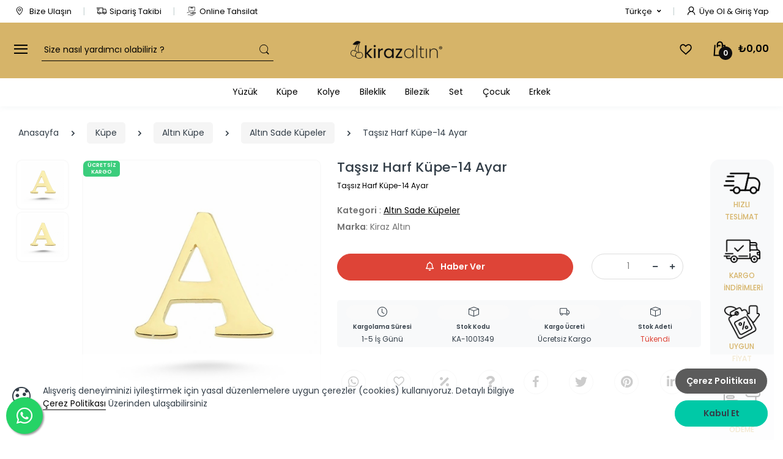

--- FILE ---
content_type: text/html; charset=UTF-8
request_url: https://www.kirazaltin.com.tr/tr/8886556/tassiz-harf-kupe-14-ayar
body_size: 44687
content:
<!DOCTYPE html>
<html lang="tr">
<head>
    <!--
 _       _                 _
| |__   (_)   ___    ___  (_)  ___
| '_ \  | |  / _ \  / __| | | / __|
| | | | | | | (_) | \__ \ | | \__ \
|_| |_| |_|  \___/  |___/ |_| |___/

Hiosis | #yerlivemilliyazılımteknolojileri
E-Ticaret ve Sektörel Yazılım Çözümleri
www.hiosis.com.tr

-->
<meta charset="UTF-8">
<meta name="viewport" content="width=device-width, initial-scale=1">
<base href="https://www.kirazaltin.com.tr/tr/">
    <title>Taşsız Harf Küpe-14 Ayar</title>
<link rel="preload" as="image" href="https://www.kirazaltin.com.tr//public/upload/site/kiraz-icon_1X16X16X0.webp"/>

<link rel="shortcut icon" href="https://www.kirazaltin.com.tr//public/upload/site/kiraz-icon_1X16X16X0.webp"
      type="image/png" sizes="16x16">
    <meta name="description" content="14-Ayar Taşsız Harf Küpe Taşsız Harf Küpe-14 Ayar">
<link rel="canonical" href="https://www.kirazaltin.com.tr/tr/8886556/tassiz-harf-kupe-14-ayar">
<meta name="robots" content="index, follow">
<meta name="author" content="Hiosis">
<meta name="publisher" content="Hiosis 2026"/>
<meta property="og:type" content="product"/>
<meta property="og:site_name" content="Kiraz Altın"/>
<meta property="og:locale" content="tr_TR"/>
<meta property="og:url" content="https://www.kirazaltin.com.tr/tr/8886556/tassiz-harf-kupe-14-ayar"/>
<meta property="og:title" content="Taşsız Harf Küpe-14 Ayar">
<meta property="og:description" content="14-Ayar Taşsız Harf Küpe Taşsız Harf Küpe-14 Ayar  Taşsız Harf Küpe-14 Ayar">
<meta property="og:image"
      content="https://www.kirazaltin.com.tr/public/upload/altin-kupeler/40813-14-ayar-tassiz-harf-kupe-160651-2-copy-jpg-160651-2-copy.jpg">
<meta property="product:availability" content="in stock">
<meta property="product:price:amount" content="2.695,00">
<meta property="product:price:currency" content="TRY">
<meta property="product:retailer_item_id" content="">
<meta property="product:item_group_id" content="Altın Sade Küpeler">
<meta property="product:brand" content="Kiraz Altın">
<meta property="product:condition" content="new">
<meta name="twitter:card" content="summary_large_image"/>
<meta name="twitter:title" content="Taşsız Harf Küpe-14 Ayar"/>
<meta name="twitter:description" content="14-Ayar Taşsız Harf Küpe Taşsız Harf Küpe-14 Ayar"/>
<meta name="twitter:url" content="https://www.kirazaltin.com.tr/tr/8886556/tassiz-harf-kupe-14-ayar"/>
<meta name="twitter:image"
      content="https://www.kirazaltin.com.tr/public/upload/altin-kupeler/40813-14-ayar-tassiz-harf-kupe-160651-2-copy-jpg-160651-2-copy.jpg"/>
<link rel="stylesheet" href="https://www.kirazaltin.com.tr/public/global/css/main.css?v=1769034022">
<link rel="stylesheet" href="https://www.kirazaltin.com.tr/public/pages/tema-1-2/css/tema.css">
<link href="https://www.kirazaltin.com.tr/public/global/js/lazy.js" rel="preload" as="script">
<link rel="dns-prefetch" href="//ns1.hiosis.com"/>
<link rel="dns-prefetch" href="//ns2.hiosis.com"/>
    <script type="application/ld+json">
        {
    "@context": "https://schema.org/",
    "@type": "Product",
    "sku": "KA-1001349",
    "gtin14": "KA10001349",
    "image": [
        "https://www.kirazaltin.com.tr/public/upload/altin-kupeler/40813-14-ayar-tassiz-harf-kupe-160651-2-copy-jpg-160651-2-copy.jpg",
        "https://www.kirazaltin.com.tr/public/upload/altin-kupeler/40813-14-ayar-tassiz-harf-kupe-160651-2-copy-jpg-160651-2-copy.jpg"
    ],
    "name": "Taşsız Harf Küpe-14 Ayar",
    "description": "Taşsız Harf Küpe-14 Ayar",
    "brand": {
        "@type": "Brand",
        "name": "Kiraz Altın"
    },
    "offers": {
        "@type": "Offer",
        "price": 2695,
        "priceCurrency": "TRY",
        "itemCondition": "https://schema.org/NewCondition",
        "availability": "https://schema.org/InStock"
    }
}
    </script>
<!-- Google tag (gtag.js) -->
<script async src="https://www.googletagmanager.com/gtag/js?id=G-KRJQL3CX4E"></script>
<script>
  window.dataLayer = window.dataLayer || [];
  function gtag(){dataLayer.push(arguments);}
  gtag('js', new Date());

  gtag('config', 'G-KRJQL3CX4E');
</script>

<meta name="google-site-verification" content="ImiZXPxi_f5ZgRzYXVkxeNQMDKn3qnernjg2R7zpjeU" />
<meta name="ahrefs-site-verification" content="601c67f407117688138784a66ce154b04e76c66a860e9160b7bf3c1a38dc65f5">

<script src="https://cdnjs.cloudflare.com/ajax/libs/jquery/3.7.0/jquery.min.js"></script>
<link rel="stylesheet" href="https://cdn.jsdelivr.net/npm/bootstrap-icons@1.11.3/font/bootstrap-icons.min.css">
<link href="https://cdn.jsdelivr.net/npm/select2@4.1.0-rc.0/dist/css/select2.min.css" rel="stylesheet" />
<link rel="stylesheet" href="https://www.kirazaltin.com.tr/public/global/css/cark.css">
</head>
<body>
<header id="header" class="u-header u-header-left-aligned-nav">
    
    <div class="u-header__section">
        <div class="">
            <div class="container-fluid d-none d-xl-block p-2">
                <div class="container-fluid">
                    <div class="d-flex align-items-center">
                        <div class="topbar-left">
                            <ul class="list-inline mb-0">
                                <li class="list-inline-item mr-0 u-header-topbar__nav-item u-header-topbar__nav-item-border">
                                    <a title="İletişim"
                                       href="https://www.kirazaltin.com.tr/tr/bize-ulasin"
                                       class="u-header-topbar__nav-link"><i
                                                class="ec ec-map-pointer mr-1"></i> Bize Ulaşın                                    </a>
                                </li>
                                <li class="list-inline-item mr-0 u-header-topbar__nav-item u-header-topbar__nav-item-border">
                                    <a title="Sipariş Takibi"
                                       href="https://www.kirazaltin.com.tr/tr/siparis-takibi"
                                       class="u-header-topbar__nav-link"><i
                                                class="ec ec-transport mr-1"></i>Sipariş Takibi                                    </a>
                                </li>
                                                                    <li class="list-inline-item mr-0 u-header-topbar__nav-item u-header-topbar__nav-item-border">
                                        <a title="online tahsilat"
                                           href="https://www.kirazaltin.com.tr/tr/online-tahsilat"
                                           class="u-header-topbar__nav-link"><i
                                                    class="ec ec-payment mr-1"></i>Online Tahsilat                                        </a>
                                    </li>
                                
                            </ul>
                        </div>
                        <div class="topbar-right ml-auto">
                            <ul class="list-inline mb-0">

                                <li class="list-inline-item mr-0 u-header-topbar__nav-item u-header-topbar__nav-item-border u-header-topbar__nav-item-no-border u-header-topbar__nav-item-border-single">
                                    <div class="d-flex align-items-center">
                                        <div class="position-relative">
                                            <a title="diller için dropdown" id="languageDropdownInvoker1"
                                               class="dropdown-nav-link dropdown-toggle d-flex align-items-center u-header-topbar__nav-link"
                                               href="javascript:;" role="button"
                                               aria-controls="languageDropdown"
                                               aria-haspopup="true"
                                               aria-expanded="false"
                                               data-unfold-event="hover"
                                               data-unfold-target="#languageDropdown"
                                               data-unfold-type="css-animation"
                                               data-unfold-duration="10"
                                               data-unfold-delay="10"
                                               data-unfold-hide-on-scroll="true"
                                               data-unfold-animation-in="slideInUp"
                                               data-unfold-animation-out="fadeOut">
                                                <span class="d-inline-block d-sm-none"></span>
                                                <span class="d-none d-sm-inline-flex align-items-center">Türkçe</span>
                                            </a>

                                            <div id="languageDropdown" class="dropdown-menu dropdown-unfold"
                                                 aria-labelledby="languageDropdownInvoker1">
                                                  <a title="Türkçe diline çevir" class="dropdown-item active" href="https://www.kirazaltin.com.tr/tr/">Türkçe</a>                                            </div>
                                        </div>
                                        <!-- End Language -->
                                    </div>
                                </li>
                                                                    <li class="list-inline-item mr-0 u-header-topbar__nav-item u-header-topbar__nav-item-border">
                                        <a
                                                title="Konya | Güvenilir Online Kuyumcu Mağazası | Sarraf Kiraz Altın Giriş yap"
                                                id="sidebarNavToggler2"
                                                href="https://www.kirazaltin.com.tr/tr/kullanici"
                                                role="button" class="u-header-topbar__nav-link">
                                            <i class="ec ec-user mr-1"></i>Üye Ol &amp; Giriş Yap                                        </a>
                                    </li>
                                                            </ul>
                        </div>
                    </div>
                </div>
            </div>
            <div class="bg-primary">
                <div class="container-fluid">
                    <div class="row align-items-center justify-content-between m-0">
                        <button style="background: none;border:none" class="pull-bs-canvas-left d-block text-dark text-decoration-none p-2" href="#">
                                 <span id="hamburgerTriggerMenu" class="u-hamburger__box">
            <span class="u-hamburger__inner"></span>
          </span>
                        </button>
                        <div class="d-none d-xl-block col-xl-5 row">

                            <form class="js-focus-state max-width-245 col-md-10" method="get"
                                  action="https://www.kirazaltin.com.tr/tr/arama-yap">
                                <label class="sr-only"
                                       for="searchproduct">Arama</label>
                                <div style="position:relative;">
                                    <div class="input-group border-bottom shadow-none placeholder-1 text_icon_renk ">
                                        <input type="text"
                                               class="form-control p-1 height-35 text-search shadow-none font-size-14 border-0 rounded-0 bg-transparent aramaplace "
                                               value="" name="q" id="searchproduct-item"
                                               placeholder="Size nasıl yardımcı olabiliriz ?"
                                               aria-label="Size nasıl yardımcı olabiliriz ?"
                                               aria-describedby="searchProduct1" required>
                                        <div class="input-group-append">
                                            <button aria-label="Aramabutonu"
                                                    class="btn btn-primary height-35 p-1 rounded-right" type="submit"
                                                    id="searchProduct1">
                                                <span class="ec ec-search font-size-20 text_icon_renk"></span>
                                            </button>
                                        </div>
                                        <div id="sonuclar"></div>
                                    </div>
                                </div>
                            </form>
                        </div>

                        <div class="col-auto col-xl-2 p-0">
                            <nav class="navbar navbar-expand u-header__navbar py-0">
                                <a title="logo"
                                   class="navbar-brand u-header__navbar-brand-center mx-auto justify-content-center"
                                   href="https://www.kirazaltin.com.tr/tr/">
                                    <img src="https://www.kirazaltin.com.tr//public/upload/kirazX150X80X1.png"
                                         style="max-width: 180px;"
                                         alt="Konya | Güvenilir Online Kuyumcu Mağazası | Sarraf Kiraz Altın"/>
                                </a>

                            </nav>

                            <div class="bs-canvas bs-canvas-left position-fixed bg-white h-100">
                                <header class="bs-canvas-header p-3">
                                    <button type="button" class="bs-canvas-close close" aria-label="Close"><i
                                                class="fas fa-close"></i></button>
                                </header>
                                <div class="bs-canvas-content px-3 py-5">
                                    <div id="headerSidebarContent"
                                         class="u-sidebar__content u-header-sidebar__content">
                                        <a title="logo"
                                           class="d-flex ml-0 navbar-brand u-header__navbar-brand u-header__navbar-brand-vertical"
                                           href="https://www.kirazaltin.com.tr/tr/">
                                            <img alt="Konya | Güvenilir Online Kuyumcu Mağazası | Sarraf Kiraz Altın"
                                                 class="sol_menu_logo"
                                                 src="https://www.kirazaltin.com.tr//public/upload/kirazX200X80X0.png">
                                        </a>
                                        <ul id="headerSidebarList" class="u-header-collapse__nav pb-3">
                                                                                                                                                <li class="u-has-submenu u-header-collapse__submenu">
                                                        <a class="u-header-collapse__nav-link "
                                                           title="Anasayfa"
                                                           href="https://www.kirazaltin.com.tr/tr/ana-sayfa">
                                                            Ana Sayfa                                                         </a>
                                                    </li>
                                                    <ul class="navbar-nav u-header__navbar-nav justify-content-center"
                                                        id="accordionKategori">
                                                                                                                                                                                                                                                <div>
                                                                    <button
                                                                            title="Yüzük"
                                                                            class="border-none yeni-button menu-button nav-link u-header__nav-link accordion-link"
                                                                            data-target="49">
                                                                        <span>Yüzük</span>
                                                                        <span class="accordion-child">
                                                                                                                                         &nbsp;&nbsp;
                                                                    <span class=" katIcon"
                                                                          aria-hidden="true"></span>
                                                               </span>
                                                                    </button>
                                                                    <div class="collapse pl-3" id="49">
                                <div class="">
                <button
                    title="Altın Yüzük"
                    id="101"
                    data-target="101"
                    class="border-none yeni-button menu-button nav-link u-header__nav-link accordion-link">
                    <span>Altın Yüzük</span>
                    <i class=" katIcon" aria-hidden="true"></i>
                </button>

                <div class="collapse pl-3" id="101">
                    
            <a title="Altın Beştaş Yüzükler"
               id="Altın Beştaş Yüzükler"
               class="nav-link u-header__nav-link accordion-link"
               href="https://www.kirazaltin.com.tr/tr/kat/51/altin-bestas-yuzukler"
               aria-haspopup="true"
               aria-expanded="false">Altın Beştaş Yüzükler            </a>

            
                        
            <a title="Altın Tektaş Yüzükler"
               id="Altın Tektaş Yüzükler"
               class="nav-link u-header__nav-link accordion-link"
               href="https://www.kirazaltin.com.tr/tr/kat/50/altin-tektas-yuzukler"
               aria-haspopup="true"
               aria-expanded="false">Altın Tektaş Yüzükler            </a>

            
                        
            <a title="Altın Baget Yüzükler"
               id="Altın Baget Yüzükler"
               class="nav-link u-header__nav-link accordion-link"
               href="https://www.kirazaltin.com.tr/tr/kat/94/altin-baget-yuzukler"
               aria-haspopup="true"
               aria-expanded="false">Altın Baget Yüzükler            </a>

            
                        
            <a title="Altın Sade Yüzükler"
               id="Altın Sade Yüzükler"
               class="nav-link u-header__nav-link accordion-link"
               href="https://www.kirazaltin.com.tr/tr/kat/52/altin-sade-yuzukler"
               aria-haspopup="true"
               aria-expanded="false">Altın Sade Yüzükler            </a>

            
                        
            <a title="Altın Tasarım Yüzükler"
               id="Altın Tasarım Yüzükler"
               class="nav-link u-header__nav-link accordion-link"
               href="https://www.kirazaltin.com.tr/tr/kat/53/altin-tasarim-yuzukler"
               aria-haspopup="true"
               aria-expanded="false">Altın Tasarım Yüzükler            </a>

            
        </div>

            </div>
            
                                    <div class="">
                <button
                    title="Alyans"
                    id="77"
                    data-target="77"
                    class="border-none yeni-button menu-button nav-link u-header__nav-link accordion-link">
                    <span>Alyans</span>
                    <i class=" katIcon" aria-hidden="true"></i>
                </button>

                <div class="collapse pl-3" id="77">
                    
            <a title="El İşi Alyanslar"
               id="El İşi Alyanslar"
               class="nav-link u-header__nav-link accordion-link"
               href="https://www.kirazaltin.com.tr/tr/kat/78/el-isi-alyanslar"
               aria-haspopup="true"
               aria-expanded="false">El İşi Alyanslar            </a>

            
                        
            <a title="Klasik Alyanslar"
               id="Klasik Alyanslar"
               class="nav-link u-header__nav-link accordion-link"
               href="https://www.kirazaltin.com.tr/tr/kat/80/klasik-alyanslar"
               aria-haspopup="true"
               aria-expanded="false">Klasik Alyanslar            </a>

            
        </div>

            </div>
            
                                    <div class="">
                <button
                    title="Pırlanta Yüzük"
                    id="113"
                    data-target="113"
                    class="border-none yeni-button menu-button nav-link u-header__nav-link accordion-link">
                    <span>Pırlanta Yüzük</span>
                    <i class=" katIcon" aria-hidden="true"></i>
                </button>

                <div class="collapse pl-3" id="113">
                    
            <a title="Pırlanta Baget Yüzükler"
               id="Pırlanta Baget Yüzükler"
               class="nav-link u-header__nav-link accordion-link"
               href="https://www.kirazaltin.com.tr/tr/kat/114/pirlanta-baget-yuzukler"
               aria-haspopup="true"
               aria-expanded="false">Pırlanta Baget Yüzükler            </a>

            
                        
            <a title="Pırlanta Tektaş Yüzükler"
               id="Pırlanta Tektaş Yüzükler"
               class="nav-link u-header__nav-link accordion-link"
               href="https://www.kirazaltin.com.tr/tr/kat/117/pirlanta-tektas-yuzukler"
               aria-haspopup="true"
               aria-expanded="false">Pırlanta Tektaş Yüzükler            </a>

            
                        
            <a title="Pırlanta Beştaş Yüzükler"
               id="Pırlanta Beştaş Yüzükler"
               class="nav-link u-header__nav-link accordion-link"
               href="https://www.kirazaltin.com.tr/tr/kat/118/pirlanta-bestas-yuzukler"
               aria-haspopup="true"
               aria-expanded="false">Pırlanta Beştaş Yüzükler            </a>

            
                        
            <a title="Pırlanta Tamtur Yüzükler"
               id="Pırlanta Tamtur Yüzükler"
               class="nav-link u-header__nav-link accordion-link"
               href="https://www.kirazaltin.com.tr/tr/kat/121/pirlanta-tamtur-yuzukler"
               aria-haspopup="true"
               aria-expanded="false">Pırlanta Tamtur Yüzükler            </a>

            
                        
            <a title="Pırlanta Yarumtur Yüzükler"
               id="Pırlanta Yarumtur Yüzükler"
               class="nav-link u-header__nav-link accordion-link"
               href="https://www.kirazaltin.com.tr/tr/kat/122/pirlanta-yarumtur-yuzukler"
               aria-haspopup="true"
               aria-expanded="false">Pırlanta Yarumtur Yüzükler            </a>

            
                        
            <a title="Pırlanta Tasarım Yüzükler"
               id="Pırlanta Tasarım Yüzükler"
               class="nav-link u-header__nav-link accordion-link"
               href="https://www.kirazaltin.com.tr/tr/kat/123/pirlanta-tasarim-yuzukler"
               aria-haspopup="true"
               aria-expanded="false">Pırlanta Tasarım Yüzükler            </a>

            
                        
            <a title="Pırlanta Renkli Taşlı Yüzükler"
               id="Pırlanta Renkli Taşlı Yüzükler"
               class="nav-link u-header__nav-link accordion-link"
               href="https://www.kirazaltin.com.tr/tr/kat/126/pirlanta-renkli-tasli-yuzukler"
               aria-haspopup="true"
               aria-expanded="false">Pırlanta Renkli Taşlı Yüzükler            </a>

            
                        
            <a title="Zümrüt Yüzükler"
               id="Zümrüt Yüzükler"
               class="nav-link u-header__nav-link accordion-link"
               href="https://www.kirazaltin.com.tr/tr/kat/127/zumrut-yuzukler"
               aria-haspopup="true"
               aria-expanded="false">Zümrüt Yüzükler            </a>

            
                        
            <a title="Yakut Yüzükler"
               id="Yakut Yüzükler"
               class="nav-link u-header__nav-link accordion-link"
               href="https://www.kirazaltin.com.tr/tr/kat/128/yakut-yuzukler"
               aria-haspopup="true"
               aria-expanded="false">Yakut Yüzükler            </a>

            
                        
            <a title="Safir Yüzükler"
               id="Safir Yüzükler"
               class="nav-link u-header__nav-link accordion-link"
               href="https://www.kirazaltin.com.tr/tr/kat/130/safir-yuzukler"
               aria-haspopup="true"
               aria-expanded="false">Safir Yüzükler            </a>

            
        </div>

            </div>
            
        </div>
                                                                </div>
                                                                                                                                                                                                                                                                                                            <div>
                                                                    <button
                                                                            title="Küpe"
                                                                            class="border-none yeni-button menu-button nav-link u-header__nav-link accordion-link"
                                                                            data-target="59">
                                                                        <span>Küpe</span>
                                                                        <span class="accordion-child">
                                                                                                                                         &nbsp;&nbsp;
                                                                    <span class=" katIcon"
                                                                          aria-hidden="true"></span>
                                                               </span>
                                                                    </button>
                                                                    <div class="collapse pl-3" id="59">
                                <div class="">
                <button
                    title="Altın Küpe"
                    id="102"
                    data-target="102"
                    class="border-none yeni-button menu-button nav-link u-header__nav-link accordion-link">
                    <span>Altın Küpe</span>
                    <i class=" katIcon" aria-hidden="true"></i>
                </button>

                <div class="collapse pl-3" id="102">
                    
            <a title="Altın Taşlı Küpeler"
               id="Altın Taşlı Küpeler"
               class="nav-link u-header__nav-link accordion-link"
               href="https://www.kirazaltin.com.tr/tr/kat/60/altin-tasli-kupeler"
               aria-haspopup="true"
               aria-expanded="false">Altın Taşlı Küpeler            </a>

            
                        
            <a title="Altın Sade Küpeler"
               id="Altın Sade Küpeler"
               class="nav-link u-header__nav-link accordion-link"
               href="https://www.kirazaltin.com.tr/tr/kat/61/altin-sade-kupeler"
               aria-haspopup="true"
               aria-expanded="false">Altın Sade Küpeler            </a>

            
                        
            <a title="Altın Halka Küpeler"
               id="Altın Halka Küpeler"
               class="nav-link u-header__nav-link accordion-link"
               href="https://www.kirazaltin.com.tr/tr/kat/62/altin-halka-kupeler"
               aria-haspopup="true"
               aria-expanded="false">Altın Halka Küpeler            </a>

            
                        
            <a title="Altın Tasarım Küpeler"
               id="Altın Tasarım Küpeler"
               class="nav-link u-header__nav-link accordion-link"
               href="https://www.kirazaltin.com.tr/tr/kat/106/altin-tasarim-kupeler"
               aria-haspopup="true"
               aria-expanded="false">Altın Tasarım Küpeler            </a>

            
                        
            <a title="Altın Kıkırdak Küpeler"
               id="Altın Kıkırdak Küpeler"
               class="nav-link u-header__nav-link accordion-link"
               href="https://www.kirazaltin.com.tr/tr/kat/107/altin-kikirdak-kupeler"
               aria-haspopup="true"
               aria-expanded="false">Altın Kıkırdak Küpeler            </a>

            
                        
            <a title="Altın Baget Küpeler"
               id="Altın Baget Küpeler"
               class="nav-link u-header__nav-link accordion-link"
               href="https://www.kirazaltin.com.tr/tr/kat/108/altin-baget-kupeler"
               aria-haspopup="true"
               aria-expanded="false">Altın Baget Küpeler            </a>

            
        </div>

            </div>
            
                                    <div class="">
                <button
                    title="Pırlanta Küpeler"
                    id="139"
                    data-target="139"
                    class="border-none yeni-button menu-button nav-link u-header__nav-link accordion-link">
                    <span>Pırlanta Küpeler</span>
                    <i class=" katIcon" aria-hidden="true"></i>
                </button>

                <div class="collapse pl-3" id="139">
                    
            <a title="Pırlanta Baget Küpeler"
               id="Pırlanta Baget Küpeler"
               class="nav-link u-header__nav-link accordion-link"
               href="https://www.kirazaltin.com.tr/tr/kat/140/pirlanta-baget-kupeler"
               aria-haspopup="true"
               aria-expanded="false">Pırlanta Baget Küpeler            </a>

            
                        
            <a title="Pırlanta Tektaş Küpeler"
               id="Pırlanta Tektaş Küpeler"
               class="nav-link u-header__nav-link accordion-link"
               href="https://www.kirazaltin.com.tr/tr/kat/141/pirlanta-tektas-kupeler"
               aria-haspopup="true"
               aria-expanded="false">Pırlanta Tektaş Küpeler            </a>

            
                        
            <a title="Pırlanta Tasarım Küpeler"
               id="Pırlanta Tasarım Küpeler"
               class="nav-link u-header__nav-link accordion-link"
               href="https://www.kirazaltin.com.tr/tr/kat/142/pirlanta-tasarim-kupeler"
               aria-haspopup="true"
               aria-expanded="false">Pırlanta Tasarım Küpeler            </a>

            
                        
            <a title="Renkli Taşlı Pırlanta Küpeler"
               id="Renkli Taşlı Pırlanta Küpeler"
               class="nav-link u-header__nav-link accordion-link"
               href="https://www.kirazaltin.com.tr/tr/kat/145/renkli-tasli-pirlanta-kupeler"
               aria-haspopup="true"
               aria-expanded="false">Renkli Taşlı Pırlanta Küpeler            </a>

            
                        
            <a title="Zümrüt Küpeler"
               id="Zümrüt Küpeler"
               class="nav-link u-header__nav-link accordion-link"
               href="https://www.kirazaltin.com.tr/tr/kat/147/zumrut-kupeler"
               aria-haspopup="true"
               aria-expanded="false">Zümrüt Küpeler            </a>

            
                        
            <a title="Yakut Küpeler"
               id="Yakut Küpeler"
               class="nav-link u-header__nav-link accordion-link"
               href="https://www.kirazaltin.com.tr/tr/kat/148/yakut-kupeler"
               aria-haspopup="true"
               aria-expanded="false">Yakut Küpeler            </a>

            
                        
            <a title="Safir Küpeler"
               id="Safir Küpeler"
               class="nav-link u-header__nav-link accordion-link"
               href="https://www.kirazaltin.com.tr/tr/kat/149/safir-kupeler"
               aria-haspopup="true"
               aria-expanded="false">Safir Küpeler            </a>

            
        </div>

            </div>
            
        </div>
                                                                </div>
                                                                                                                                                                                                                                                                                                            <div>
                                                                    <button
                                                                            title="Kolye"
                                                                            class="border-none yeni-button menu-button nav-link u-header__nav-link accordion-link"
                                                                            data-target="54">
                                                                        <span>Kolye</span>
                                                                        <span class="accordion-child">
                                                                                                                                         &nbsp;&nbsp;
                                                                    <span class=" katIcon"
                                                                          aria-hidden="true"></span>
                                                               </span>
                                                                    </button>
                                                                    <div class="collapse pl-3" id="54">
                                <div class="">
                <button
                    title="Altın Kolye"
                    id="100"
                    data-target="100"
                    class="border-none yeni-button menu-button nav-link u-header__nav-link accordion-link">
                    <span>Altın Kolye</span>
                    <i class=" katIcon" aria-hidden="true"></i>
                </button>

                <div class="collapse pl-3" id="100">
                    
            <a title="Altın Tektaş Kolyeler"
               id="Altın Tektaş Kolyeler"
               class="nav-link u-header__nav-link accordion-link"
               href="https://www.kirazaltin.com.tr/tr/kat/55/altin-tektas-kolyeler"
               aria-haspopup="true"
               aria-expanded="false">Altın Tektaş Kolyeler            </a>

            
                        
            <a title="Altın Tasarım Kolyeler"
               id="Altın Tasarım Kolyeler"
               class="nav-link u-header__nav-link accordion-link"
               href="https://www.kirazaltin.com.tr/tr/kat/56/altin-tasarim-kolyeler"
               aria-haspopup="true"
               aria-expanded="false">Altın Tasarım Kolyeler            </a>

            
                        
            <a title="Altın Spor Kolyeler"
               id="Altın Spor Kolyeler"
               class="nav-link u-header__nav-link accordion-link"
               href="https://www.kirazaltin.com.tr/tr/kat/57/altin-spor-kolyeler"
               aria-haspopup="true"
               aria-expanded="false">Altın Spor Kolyeler            </a>

            
                        
            <a title="Altın Baget Kolyeler"
               id="Altın Baget Kolyeler"
               class="nav-link u-header__nav-link accordion-link"
               href="https://www.kirazaltin.com.tr/tr/kat/105/altin-baget-kolyeler"
               aria-haspopup="true"
               aria-expanded="false">Altın Baget Kolyeler            </a>

            
        </div>

            </div>
            
                                    <div class="">
                <button
                    title="Altın Zincir & Kolye Uçları"
                    id="69"
                    data-target="69"
                    class="border-none yeni-button menu-button nav-link u-header__nav-link accordion-link">
                    <span>Altın Zincir & Kolye Uçları</span>
                    <i class=" katIcon" aria-hidden="true"></i>
                </button>

                <div class="collapse pl-3" id="69">
                    
            <a title="Altın Zincirler"
               id="Altın Zincirler"
               class="nav-link u-header__nav-link accordion-link"
               href="https://www.kirazaltin.com.tr/tr/kat/70/altin-zincirler"
               aria-haspopup="true"
               aria-expanded="false">Altın Zincirler            </a>

            
                        
            <a title="Altın Kolye Uçları"
               id="Altın Kolye Uçları"
               class="nav-link u-header__nav-link accordion-link"
               href="https://www.kirazaltin.com.tr/tr/kat/71/altin-kolye-uclari"
               aria-haspopup="true"
               aria-expanded="false">Altın Kolye Uçları            </a>

            
                        
            <a title="Altın Harf Kolyeler"
               id="Altın Harf Kolyeler"
               class="nav-link u-header__nav-link accordion-link"
               href="https://www.kirazaltin.com.tr/tr/kat/58/altin-harf-kolyeler"
               aria-haspopup="true"
               aria-expanded="false">Altın Harf Kolyeler            </a>

            
        </div>

            </div>
            
                                    <div class="">
                <button
                    title="Pırlanta Kolye"
                    id="87"
                    data-target="87"
                    class="border-none yeni-button menu-button nav-link u-header__nav-link accordion-link">
                    <span>Pırlanta Kolye</span>
                    <i class=" katIcon" aria-hidden="true"></i>
                </button>

                <div class="collapse pl-3" id="87">
                    
            <a title="Pırlanta Baget Kolyeler"
               id="Pırlanta Baget Kolyeler"
               class="nav-link u-header__nav-link accordion-link"
               href="https://www.kirazaltin.com.tr/tr/kat/115/pirlanta-baget-kolyeler"
               aria-haspopup="true"
               aria-expanded="false">Pırlanta Baget Kolyeler            </a>

            
                        
            <a title="Pırlanta Tektaş Kolyeler"
               id="Pırlanta Tektaş Kolyeler"
               class="nav-link u-header__nav-link accordion-link"
               href="https://www.kirazaltin.com.tr/tr/kat/119/pirlanta-tektas-kolyeler"
               aria-haspopup="true"
               aria-expanded="false">Pırlanta Tektaş Kolyeler            </a>

            
                        
            <a title="Pırlanta Tasarım Kolyeler"
               id="Pırlanta Tasarım Kolyeler"
               class="nav-link u-header__nav-link accordion-link"
               href="https://www.kirazaltin.com.tr/tr/kat/120/pirlanta-tasarim-kolyeler"
               aria-haspopup="true"
               aria-expanded="false">Pırlanta Tasarım Kolyeler            </a>

            
                        
            <a title="Renkli Taşlı Pırlanta Kolyeler"
               id="Renkli Taşlı Pırlanta Kolyeler"
               class="nav-link u-header__nav-link accordion-link"
               href="https://www.kirazaltin.com.tr/tr/kat/125/renkli-tasli-pirlanta-kolyeler"
               aria-haspopup="true"
               aria-expanded="false">Renkli Taşlı Pırlanta Kolyeler            </a>

            
                        
            <a title="Pırlanta Gerdanlıklar"
               id="Pırlanta Gerdanlıklar"
               class="nav-link u-header__nav-link accordion-link"
               href="https://www.kirazaltin.com.tr/tr/kat/129/pirlanta-gerdanliklar"
               aria-haspopup="true"
               aria-expanded="false">Pırlanta Gerdanlıklar            </a>

            
                        
            <a title="Zümrüt Kolyeler"
               id="Zümrüt Kolyeler"
               class="nav-link u-header__nav-link accordion-link"
               href="https://www.kirazaltin.com.tr/tr/kat/143/zumrut-kolyeler"
               aria-haspopup="true"
               aria-expanded="false">Zümrüt Kolyeler            </a>

            
                        
            <a title="Yakut Kolyeler"
               id="Yakut Kolyeler"
               class="nav-link u-header__nav-link accordion-link"
               href="https://www.kirazaltin.com.tr/tr/kat/144/yakut-kolyeler"
               aria-haspopup="true"
               aria-expanded="false">Yakut Kolyeler            </a>

            
                        
            <a title="Safir Kolyeler"
               id="Safir Kolyeler"
               class="nav-link u-header__nav-link accordion-link"
               href="https://www.kirazaltin.com.tr/tr/kat/146/safir-kolyeler"
               aria-haspopup="true"
               aria-expanded="false">Safir Kolyeler            </a>

            
        </div>

            </div>
            
                                    <div class="">
                <button
                    title="Gümüş Kolyeler"
                    id="97"
                    data-target="97"
                    class="border-none yeni-button menu-button nav-link u-header__nav-link accordion-link">
                    <span>Gümüş Kolyeler</span>
                    <i class=" katIcon" aria-hidden="true"></i>
                </button>

                <div class="collapse pl-3" id="97">
                    
            <a title="Taşlı Gümüş Kolyeler"
               id="Taşlı Gümüş Kolyeler"
               class="nav-link u-header__nav-link accordion-link"
               href="https://www.kirazaltin.com.tr/tr/kat/98/tasli-gumus-kolyeler"
               aria-haspopup="true"
               aria-expanded="false">Taşlı Gümüş Kolyeler            </a>

            
                        
            <a title="Taşsız Gümüş Kolyeler"
               id="Taşsız Gümüş Kolyeler"
               class="nav-link u-header__nav-link accordion-link"
               href="https://www.kirazaltin.com.tr/tr/kat/99/tassiz-gumus-kolyeler"
               aria-haspopup="true"
               aria-expanded="false">Taşsız Gümüş Kolyeler            </a>

            
        </div>

            </div>
            
        </div>
                                                                </div>
                                                                                                                                                                                                                                                                                                            <div>
                                                                    <button
                                                                            title="Bileklik"
                                                                            class="border-none yeni-button menu-button nav-link u-header__nav-link accordion-link"
                                                                            data-target="63">
                                                                        <span>Bileklik</span>
                                                                        <span class="accordion-child">
                                                                                                                                         &nbsp;&nbsp;
                                                                    <span class=" katIcon"
                                                                          aria-hidden="true"></span>
                                                               </span>
                                                                    </button>
                                                                    <div class="collapse pl-3" id="63">
                                <div class="">
                <button
                    title="Altın Bileklik"
                    id="103"
                    data-target="103"
                    class="border-none yeni-button menu-button nav-link u-header__nav-link accordion-link">
                    <span>Altın Bileklik</span>
                    <i class=" katIcon" aria-hidden="true"></i>
                </button>

                <div class="collapse pl-3" id="103">
                    
            <a title="Altın Spor Bileklikler"
               id="Altın Spor Bileklikler"
               class="nav-link u-header__nav-link accordion-link"
               href="https://www.kirazaltin.com.tr/tr/kat/64/altin-spor-bileklikler"
               aria-haspopup="true"
               aria-expanded="false">Altın Spor Bileklikler            </a>

            
                        
            <a title="Altın Tasarım Bileklikler"
               id="Altın Tasarım Bileklikler"
               class="nav-link u-header__nav-link accordion-link"
               href="https://www.kirazaltin.com.tr/tr/kat/65/altin-tasarim-bileklikler"
               aria-haspopup="true"
               aria-expanded="false">Altın Tasarım Bileklikler            </a>

            
                        
            <a title="Altın Kelepçe Bileklikler"
               id="Altın Kelepçe Bileklikler"
               class="nav-link u-header__nav-link accordion-link"
               href="https://www.kirazaltin.com.tr/tr/kat/104/altin-kelepce-bileklikler"
               aria-haspopup="true"
               aria-expanded="false">Altın Kelepçe Bileklikler            </a>

            
                        
            <a title="Altın İpli Bileklikler"
               id="Altın İpli Bileklikler"
               class="nav-link u-header__nav-link accordion-link"
               href="https://www.kirazaltin.com.tr/tr/kat/68/altin-ipli-bileklikler"
               aria-haspopup="true"
               aria-expanded="false">Altın İpli Bileklikler            </a>

            
                        
            <a title="Altın Şahmeran Bileklikler"
               id="Altın Şahmeran Bileklikler"
               class="nav-link u-header__nav-link accordion-link"
               href="https://www.kirazaltin.com.tr/tr/kat/66/altin-sahmeran-bileklikler"
               aria-haspopup="true"
               aria-expanded="false">Altın Şahmeran Bileklikler            </a>

            
                        
            <a title="Altın Halhal Bileklikler"
               id="Altın Halhal Bileklikler"
               class="nav-link u-header__nav-link accordion-link"
               href="https://www.kirazaltin.com.tr/tr/kat/67/altin-halhal-bileklikler"
               aria-haspopup="true"
               aria-expanded="false">Altın Halhal Bileklikler            </a>

            
        </div>

            </div>
            
                                    <div class="">
                <button
                    title="Pırlanta Bileklikler"
                    id="137"
                    data-target="137"
                    class="border-none yeni-button menu-button nav-link u-header__nav-link accordion-link">
                    <span>Pırlanta Bileklikler</span>
                    <i class=" katIcon" aria-hidden="true"></i>
                </button>

                <div class="collapse pl-3" id="137">
                    
            <a title="Pırlanta Baget Bileklikler"
               id="Pırlanta Baget Bileklikler"
               class="nav-link u-header__nav-link accordion-link"
               href="https://www.kirazaltin.com.tr/tr/kat/116/pirlanta-baget-bileklikler"
               aria-haspopup="true"
               aria-expanded="false">Pırlanta Baget Bileklikler            </a>

            
                        
            <a title="Pırlanta Su Yolu Bileklikler"
               id="Pırlanta Su Yolu Bileklikler"
               class="nav-link u-header__nav-link accordion-link"
               href="https://www.kirazaltin.com.tr/tr/kat/132/pirlanta-su-yolu-bileklikler"
               aria-haspopup="true"
               aria-expanded="false">Pırlanta Su Yolu Bileklikler            </a>

            
                        
            <a title="Renkli Taşlı Pırlanta Bileklikler"
               id="Renkli Taşlı Pırlanta Bileklikler"
               class="nav-link u-header__nav-link accordion-link"
               href="https://www.kirazaltin.com.tr/tr/kat/133/renkli-tasli-pirlanta-bileklikler"
               aria-haspopup="true"
               aria-expanded="false">Renkli Taşlı Pırlanta Bileklikler            </a>

            
                        
            <a title="Pırlanta Tasarım Bileklikler"
               id="Pırlanta Tasarım Bileklikler"
               class="nav-link u-header__nav-link accordion-link"
               href="https://www.kirazaltin.com.tr/tr/kat/134/pirlanta-tasarim-bileklikler"
               aria-haspopup="true"
               aria-expanded="false">Pırlanta Tasarım Bileklikler            </a>

            
                        
            <a title="Zümrüt Bileklikler"
               id="Zümrüt Bileklikler"
               class="nav-link u-header__nav-link accordion-link"
               href="https://www.kirazaltin.com.tr/tr/kat/95/zumrut-bileklikler"
               aria-haspopup="true"
               aria-expanded="false">Zümrüt Bileklikler            </a>

            
                        
            <a title="Yakut Bileklikler"
               id="Yakut Bileklikler"
               class="nav-link u-header__nav-link accordion-link"
               href="https://www.kirazaltin.com.tr/tr/kat/136/yakut-bileklikler"
               aria-haspopup="true"
               aria-expanded="false">Yakut Bileklikler            </a>

            
                        
            <a title="Safir Bileklikler"
               id="Safir Bileklikler"
               class="nav-link u-header__nav-link accordion-link"
               href="https://www.kirazaltin.com.tr/tr/kat/138/safir-bileklikler"
               aria-haspopup="true"
               aria-expanded="false">Safir Bileklikler            </a>

            
        </div>

            </div>
            
        </div>
                                                                </div>
                                                                                                                                                                                                                                                                                                            <div>
                                                                    <button
                                                                            title="Bilezik"
                                                                            class="border-none yeni-button menu-button nav-link u-header__nav-link accordion-link"
                                                                            data-target="73">
                                                                        <span>Bilezik</span>
                                                                        <span class="accordion-child">
                                                                                                                                         &nbsp;&nbsp;
                                                                    <span class=" katIcon"
                                                                          aria-hidden="true"></span>
                                                               </span>
                                                                    </button>
                                                                    <div class="collapse pl-3" id="73">
                                <div class="">
                <button
                    title="Altın Bilezikler"
                    id="124"
                    data-target="124"
                    class="border-none yeni-button menu-button nav-link u-header__nav-link accordion-link">
                    <span>Altın Bilezikler</span>
                    <i class=" katIcon" aria-hidden="true"></i>
                </button>

                <div class="collapse pl-3" id="124">
                    
            <a title="Mega Bilezikler"
               id="Mega Bilezikler"
               class="nav-link u-header__nav-link accordion-link"
               href="https://www.kirazaltin.com.tr/tr/kat/74/mega-bilezikler"
               aria-haspopup="true"
               aria-expanded="false">Mega Bilezikler            </a>

            
                        
            <a title="22 Ayar Bilezikler"
               id="22 Ayar Bilezikler"
               class="nav-link u-header__nav-link accordion-link"
               href="https://www.kirazaltin.com.tr/tr/kat/75/22-ayar-bilezikler"
               aria-haspopup="true"
               aria-expanded="false">22 Ayar Bilezikler            </a>

            
                        
            <a title="Burma Bilezikler"
               id="Burma Bilezikler"
               class="nav-link u-header__nav-link accordion-link"
               href="https://www.kirazaltin.com.tr/tr/kat/76/burma-bilezikler"
               aria-haspopup="true"
               aria-expanded="false">Burma Bilezikler            </a>

            
        </div>

            </div>
            
        </div>
                                                                </div>
                                                                                                                                                                                                                                                                                                            <div>
                                                                    <button
                                                                            title="Set"
                                                                            class="border-none yeni-button menu-button nav-link u-header__nav-link accordion-link"
                                                                            data-target="84">
                                                                        <span>Set</span>
                                                                        <span class="accordion-child">
                                                                                                                                         &nbsp;&nbsp;
                                                                    <span class=" katIcon"
                                                                          aria-hidden="true"></span>
                                                               </span>
                                                                    </button>
                                                                    <div class="collapse pl-3" id="84">
                    
            <a title="Altın Setler"
               id="Altın Setler"
               class="nav-link u-header__nav-link accordion-link"
               href="https://www.kirazaltin.com.tr/tr/kat/72/altin-setler"
               aria-haspopup="true"
               aria-expanded="false">Altın Setler            </a>

            
                        
            <a title="Allu're Koleksiyonu"
               id="Allu're Koleksiyonu"
               class="nav-link u-header__nav-link accordion-link"
               href="https://www.kirazaltin.com.tr/tr/kat/112/allu-re-koleksiyonu"
               aria-haspopup="true"
               aria-expanded="false">Allu're Koleksiyonu            </a>

            
        </div>
                                                                </div>
                                                                                                                                                                                                                                                                                                            <div>
                                                                    <button
                                                                            title="Çocuk"
                                                                            class="border-none yeni-button menu-button nav-link u-header__nav-link accordion-link"
                                                                            data-target="89">
                                                                        <span>Çocuk</span>
                                                                        <span class="accordion-child">
                                                                                                                                         &nbsp;&nbsp;
                                                                    <span class=" katIcon"
                                                                          aria-hidden="true"></span>
                                                               </span>
                                                                    </button>
                                                                    <div class="collapse pl-3" id="89">
                    
            <a title="Altın Çocuk Küpeleri"
               id="Altın Çocuk Küpeleri"
               class="nav-link u-header__nav-link accordion-link"
               href="https://www.kirazaltin.com.tr/tr/kat/90/altin-cocuk-kupeleri"
               aria-haspopup="true"
               aria-expanded="false">Altın Çocuk Küpeleri            </a>

            
                        
            <a title="Altın Çocuk Bileklikler"
               id="Altın Çocuk Bileklikler"
               class="nav-link u-header__nav-link accordion-link"
               href="https://www.kirazaltin.com.tr/tr/kat/86/altin-cocuk-bileklikler"
               aria-haspopup="true"
               aria-expanded="false">Altın Çocuk Bileklikler            </a>

            
                        
            <a title="Altın Bebek İğneleri"
               id="Altın Bebek İğneleri"
               class="nav-link u-header__nav-link accordion-link"
               href="https://www.kirazaltin.com.tr/tr/kat/91/altin-bebek-igneleri"
               aria-haspopup="true"
               aria-expanded="false">Altın Bebek İğneleri            </a>

            
                        
            <a title="Altın Bebek Hediyeleri"
               id="Altın Bebek Hediyeleri"
               class="nav-link u-header__nav-link accordion-link"
               href="https://www.kirazaltin.com.tr/tr/kat/92/altin-bebek-hediyeleri"
               aria-haspopup="true"
               aria-expanded="false">Altın Bebek Hediyeleri            </a>

            
                        
            <a title="Altın Çocuk Kolyeleri"
               id="Altın Çocuk Kolyeleri"
               class="nav-link u-header__nav-link accordion-link"
               href="https://www.kirazaltin.com.tr/tr/kat/154/altin-cocuk-kolyeleri"
               aria-haspopup="true"
               aria-expanded="false">Altın Çocuk Kolyeleri            </a>

            
                        
            <a title="Altın Çocuk Setler"
               id="Altın Çocuk Setler"
               class="nav-link u-header__nav-link accordion-link"
               href="https://www.kirazaltin.com.tr/tr/kat/155/altin-cocuk-setler"
               aria-haspopup="true"
               aria-expanded="false">Altın Çocuk Setler            </a>

            
        </div>
                                                                </div>
                                                                                                                                                                                                                                                                                                            <div>
                                                                    <button
                                                                            title="Erkek"
                                                                            class="border-none yeni-button menu-button nav-link u-header__nav-link accordion-link"
                                                                            data-target="93">
                                                                        <span>Erkek</span>
                                                                        <span class="accordion-child">
                                                                                                                                         &nbsp;&nbsp;
                                                                    <span class=" katIcon"
                                                                          aria-hidden="true"></span>
                                                               </span>
                                                                    </button>
                                                                    <div class="collapse pl-3" id="93">
                    
            <a title="Gümüş Erkek Yüzükleri"
               id="Gümüş Erkek Yüzükleri"
               class="nav-link u-header__nav-link accordion-link"
               href="https://www.kirazaltin.com.tr/tr/kat/150/gumus-erkek-yuzukleri"
               aria-haspopup="true"
               aria-expanded="false">Gümüş Erkek Yüzükleri            </a>

            
                        
            <a title="Gümüş Erkek Kolyeleri"
               id="Gümüş Erkek Kolyeleri"
               class="nav-link u-header__nav-link accordion-link"
               href="https://www.kirazaltin.com.tr/tr/kat/151/gumus-erkek-kolyeleri"
               aria-haspopup="true"
               aria-expanded="false">Gümüş Erkek Kolyeleri            </a>

            
                        
            <a title="Gümüş Erkek Bileklikler"
               id="Gümüş Erkek Bileklikler"
               class="nav-link u-header__nav-link accordion-link"
               href="https://www.kirazaltin.com.tr/tr/kat/152/gumus-erkek-bileklikler"
               aria-haspopup="true"
               aria-expanded="false">Gümüş Erkek Bileklikler            </a>

            
                        
            <a title="Gümüş Erkek Setler"
               id="Gümüş Erkek Setler"
               class="nav-link u-header__nav-link accordion-link"
               href="https://www.kirazaltin.com.tr/tr/kat/153/gumus-erkek-setler"
               aria-haspopup="true"
               aria-expanded="false">Gümüş Erkek Setler            </a>

            
                        
            <a title="Altın Erkek Bileklikleri"
               id="Altın Erkek Bileklikleri"
               class="nav-link u-header__nav-link accordion-link"
               href="https://www.kirazaltin.com.tr/tr/kat/109/altin-erkek-bileklikleri"
               aria-haspopup="true"
               aria-expanded="false">Altın Erkek Bileklikleri            </a>

            
                        
            <a title="Altın Erkek Yüzükleri"
               id="Altın Erkek Yüzükleri"
               class="nav-link u-header__nav-link accordion-link"
               href="https://www.kirazaltin.com.tr/tr/kat/110/altin-erkek-yuzukleri"
               aria-haspopup="true"
               aria-expanded="false">Altın Erkek Yüzükleri            </a>

            
                        
            <a title="Altın Tesbihler"
               id="Altın Tesbihler"
               class="nav-link u-header__nav-link accordion-link"
               href="https://www.kirazaltin.com.tr/tr/kat/111/altin-tesbihler"
               aria-haspopup="true"
               aria-expanded="false">Altın Tesbihler            </a>

            
        </div>
                                                                </div>
                                                                                                                                                                        </ul>
                                                                                                                                                                                                <li class="u-has-submenu u-header-collapse__submenu">
                                                        <a class="u-header-collapse__nav-link"
                                                           title=" K.V.K.K Aydınlatma Metni"
                                                           href="https://www.kirazaltin.com.tr/tr/k-v-k-k-aydinlatma-metni">
                                                             K.V.K.K Aydınlatma Metni                                                        </a>
                                                    </li>
                                                                                                                                                                                                <li class="u-has-submenu u-header-collapse__submenu">
                                                        <a class="u-header-collapse__nav-link"
                                                           title="Blog"
                                                           href="https://www.kirazaltin.com.tr/tr/blog">
                                                            Blog                                                        </a>
                                                    </li>
                                                                                                                                                                                                <li class="u-has-submenu u-header-collapse__submenu">
                                                        <a class="u-header-collapse__nav-link"
                                                           title="Mobil Uygulamamız"
                                                           href="https://www.kirazaltin.com.tr/tr/mobil-uygulamamiz">
                                                            Mobil Uygulamamız                                                        </a>
                                                    </li>
                                                                                                                                                                                                <li class="u-has-submenu u-header-collapse__submenu">
                                                        <a class="u-header-collapse__nav-link"
                                                           title="Mesafeli Satış Sözleşmesi"
                                                           href="https://www.kirazaltin.com.tr/tr/mesafeli-satis-sozlesmesi">
                                                            Mesafeli Satış Sözleşmesi                                                        </a>
                                                    </li>
                                                                                                                                                                                                <li class="u-has-submenu u-header-collapse__submenu">
                                                        <a class="u-header-collapse__nav-link"
                                                           title="Çerez Politikası"
                                                           href="https://www.kirazaltin.com.tr/tr/cerez-politikasi">
                                                            Çerez Politikası                                                        </a>
                                                    </li>
                                                                                                                                                                                                <li class="u-has-submenu u-header-collapse__submenu">
                                                        <a class="u-header-collapse__nav-link"
                                                           title="Gizlilik Sözleşmesi"
                                                           href="https://www.kirazaltin.com.tr/tr/gizlilik-sozlesmesi">
                                                            Gizlilik Sözleşmesi                                                        </a>
                                                    </li>
                                                                                                                                                                                                <li class="u-has-submenu u-header-collapse__submenu">
                                                        <a class="u-header-collapse__nav-link"
                                                           title="Satış Politikası Sözleşmesi"
                                                           href="https://www.kirazaltin.com.tr/tr/satis-politikasi-sozlesmesi">
                                                            Satış Politikası Sözleşmesi                                                        </a>
                                                    </li>
                                                                                                                                                                                                <li class="u-has-submenu u-header-collapse__submenu">
                                                        <a class="u-header-collapse__nav-link"
                                                           title="Ürünler"
                                                           href="https://www.kirazaltin.com.tr/tr/urunler">
                                                            Ürünler                                                        </a>
                                                    </li>
                                                                                                                                                                                                <li class="u-has-submenu u-header-collapse__submenu">
                                                        <a class="u-header-collapse__nav-link"
                                                           title="Online Tahsilat"
                                                           href="https://www.kirazaltin.com.tr/tr/online-tahsilat">
                                                            Online Tahsilat                                                        </a>
                                                    </li>
                                                                                                                                                                                                <li class="u-has-submenu u-header-collapse__submenu">
                                                        <a class="u-header-collapse__nav-link"
                                                           title="Eft/Havale"
                                                           href="https://www.kirazaltin.com.tr/tr/eft-havale">
                                                            Eft/Havale                                                        </a>
                                                    </li>
                                                                                                                                                                                                <li class="u-has-submenu u-header-collapse__submenu">
                                                        <a class="u-header-collapse__nav-link"
                                                           title="Ödeme"
                                                           href="https://www.kirazaltin.com.tr/tr/odeme">
                                                            Ödeme                                                        </a>
                                                    </li>
                                                                                                                                                                                                <li class="u-has-submenu u-header-collapse__submenu">
                                                        <a class="u-header-collapse__nav-link"
                                                           title="Hakkımızda"
                                                           href="https://www.kirazaltin.com.tr/tr/hakkimizda">
                                                            Hakkımızda                                                        </a>
                                                    </li>
                                                                                                                                                                                                <li class="u-has-submenu u-header-collapse__submenu">
                                                        <a class="u-header-collapse__nav-link"
                                                           title="Bize Ulaşın"
                                                           href="https://www.kirazaltin.com.tr/tr/bize-ulasin">
                                                            Bize Ulaşın                                                        </a>
                                                    </li>
                                                                                                                                                                                                <li class="u-has-submenu u-header-collapse__submenu">
                                                        <a class="u-header-collapse__nav-link"
                                                           title="Sepetim"
                                                           href="https://www.kirazaltin.com.tr/tr/sepetim">
                                                            Sepetim                                                        </a>
                                                    </li>
                                                                                                                                                                                                <li class="u-has-submenu u-header-collapse__submenu">
                                                        <a class="u-header-collapse__nav-link"
                                                           title="Kullanıcı"
                                                           href="https://www.kirazaltin.com.tr/tr/kullanici">
                                                            Kullanıcı                                                        </a>
                                                    </li>
                                                                                                                                                                                                <li class="u-has-submenu u-header-collapse__submenu">
                                                        <a class="u-header-collapse__nav-link"
                                                           title="Arama Yap"
                                                           href="https://www.kirazaltin.com.tr/tr/arama-yap">
                                                            Arama Yap                                                        </a>
                                                    </li>
                                                                                                                                                                                                <li class="u-has-submenu u-header-collapse__submenu">
                                                        <a class="u-header-collapse__nav-link"
                                                           title="Sipariş Takibi "
                                                           href="https://www.kirazaltin.com.tr/tr/siparis-takibi">
                                                            Sipariş Takibi                                                         </a>
                                                    </li>
                                                                                            
                                            <hr>
                                            <!-- menu alt kısım -->
                                            


                                                                                    </ul>
                                        <div style="height: 80px"></div>
                                    </div>
                                </div>
                            </div>
                        </div>

                        <div class="col text-right pl-0 pl-xl-3 position-static col-xl-2g dot5 ml-auto pr-2">
                            <div class="d-inline-flex">
                                <ul class="d-flex list-unstyled mb-0 align-items-center">

                                                                        <li class="col d-none d-xl-block"><a aria-label="favoriler"
                                                                         href="https://www.kirazaltin.com.tr/tr/kullanici/favoriler"
                                                                         class="text_icon_renk" data-toggle="tooltip"
                                                                         data-placement="top"
                                                                         title="Favoriler"><i
                                                    class="font-size-22 ec ec-favorites text_icon_renk"></i></a></li>
                                    <li class="col d-xl-block pr-xl-0 px-2 px-sm-3" id="sepetheader">
                                        <a href="https://www.kirazaltin.com.tr/tr/sepetim" class="position-relative d-flex "
   data-toggle="tooltip" data-placement="top" title="Sepetim">
    <i class="font-size-22 ec ec-shopping-bag text_icon_renk" style="font-size:28px!important;"></i>
    <span class="bg-lg-down-black width-22 height-22 bg-sepetalt position-absolute d-flex align-items-center justify-content-center rounded-circle left-12 top-8 font-weight-bold font-size-12 text-white">0</span>
    <span class="d-none d-xl-block font-weight-bold font-size-16 sepet_tutar_renk ml-3"
          id="headerSepetTutari">₺0,00</span>
</a>
                                    </li>
                                </ul>
                            </div>
                        </div>
                                                <div class=" justify-content-end m-0 p-0 text-left d-none">
                            <div id="hiostory" class=" hiostory m-0 mt-1 hikaye" style="padding-top: 13px"></div>
                            <script src="https://www.kirazaltin.com.tr/public/global/vendor/story/dist/zuck.min.js"></script>
                            <script src="https://www.kirazaltin.com.tr/public/global/vendor/story/script.js"></script>
                            <script>
                                var currentSkin = getCurrentSkin();
                                var stories = new Zuck('hiostory', {
                                    backNative: true,
                                    previousTap: true,
                                    skin: currentSkin['name'],
                                    autoFullScreen: currentSkin['params']['autoFullScreen'],
                                    avatars: currentSkin['params']['avatars'],
                                    paginationArrows: currentSkin['params']['paginationArrows'],
                                    list: currentSkin['params']['list'],
                                    cubeEffect: currentSkin['params']['cubeEffect'],
                                    localStorage: true,
                                    language: {
                                        unmute: 'Sesi Aç ',
                                        keyboardTip: 'Sonrakine Geç ',
                                        visitLink: 'Bağlantıyı Zİyaret et ',
                                        time: {
                                            ago: 'Önce',
                                            hour: 'Bir Saat Önce',
                                            hours: 'Saat Önce ',
                                            minute: 'Birdakikaonce',
                                            minutes: 'Dakikalar Önce',
                                            fromnow: 'Şu andan itibaren',
                                            seconds: 'Saniyeleronce',
                                            yesterday: 'Dün',
                                            tomorrow: 'Yarın',
                                            days: 'Günler Önce '
                                        }
                                    },
                                    stories: [
                                                                            ]
                                });
                            </script>
                        </div>
                        <div id="searchClassic"
                             class="dropdown-menu dropdown-unfold dropdown-menu-right left-0 mx-2"
                             aria-labelledby="searchClassicInvoker">
                            <form class="js-focus-state input-group px-3" method="get"
                                  action="https://www.kirazaltin.com.tr/tr/arama-yap">
                                <input class="form-control" type="search" name="q"
                                       value=""
                                       placeholder="Size nasıl yardımcı olabiliriz ?">
                                <div class="input-group-append">
                                    <button class="btn btn-primary btn-search px-3" type="submit"><i
                                                class="font-size-18 ec ec-search text-search"></i></button>
                                </div>
                            </form>
                        </div>
                    </div>
                </div>
            </div>
            <div class="d-none d-xl-flex headermenuarkaplan" id="sticky-nav">
    <div class="container-fluid">
        <div class="min-height-25">
            <nav class="js-mega-menu navbar navbar-expand-md u-header__navbar u-header__navbar--no-space hs-menu-initialized hs-menu-horizontal">
                <div id="navBar" class="collapse navbar-collapse u-header__navbar-collapse">
                    <ul class="navbar-nav u-header__navbar-nav justify-content-center" id="nav-owl">
                                                    <li class="nav-item hs-has-mega-menu u-header__nav-item  arkaplankarart"

                                data-event="hover"
                                data-animation-in="slideInUp"
                                data-animation-out="fadeOut">
                                <a title="Yüzük"
                                   id="Yüzük" class="nav-link u-header__nav-link headermenuyazirengi"
                                   href="https://www.kirazaltin.com.tr/tr/kat/49/yuzuk"
                                   aria-haspopup="true" aria-expanded="false">

                                    
                                    Yüzük                                </a>
                                                                    <div class="hs-mega-menu w-100  u-header__sub-menu altmenuback"
                                         aria-labelledby="Yüzük">
                                        <div class="row u-header__mega-menu-wrapper">
                                            <div class="col-md-10">
                                                <div class="row">
                                                                                                            <div class="col-md-3">
                                                                    <span class="u-header__sub-menu-title   navbar-nav ml-auto text-left"> <a
                                                                            title="Altın Yüzük"
                                                                            class="text-altmenu"
                                                                            href="https://www.kirazaltin.com.tr/tr/kat/101/altin-yuzuk">Altın Yüzük</a> </span>
                                                            <ul class="u-header__sub-menu-nav-group mb-3">
                                                                                                                                    <li>
                                                                        <a title="Altın Beştaş Yüzükler"
                                                                           href="https://www.kirazaltin.com.tr/tr/kat/51/altin-bestas-yuzukler"
                                                                           class="nav-link u-header__sub-menu-nav-link text-altmenu">Altın Beştaş Yüzükler</a>
                                                                    </li>
                                                                                                                                        <li>
                                                                        <a title="Altın Tektaş Yüzükler"
                                                                           href="https://www.kirazaltin.com.tr/tr/kat/50/altin-tektas-yuzukler"
                                                                           class="nav-link u-header__sub-menu-nav-link text-altmenu">Altın Tektaş Yüzükler</a>
                                                                    </li>
                                                                                                                                        <li>
                                                                        <a title="Altın Baget Yüzükler"
                                                                           href="https://www.kirazaltin.com.tr/tr/kat/94/altin-baget-yuzukler"
                                                                           class="nav-link u-header__sub-menu-nav-link text-altmenu">Altın Baget Yüzükler</a>
                                                                    </li>
                                                                                                                                        <li>
                                                                        <a title="Altın Sade Yüzükler"
                                                                           href="https://www.kirazaltin.com.tr/tr/kat/52/altin-sade-yuzukler"
                                                                           class="nav-link u-header__sub-menu-nav-link text-altmenu">Altın Sade Yüzükler</a>
                                                                    </li>
                                                                                                                                        <li>
                                                                        <a title="Altın Tasarım Yüzükler"
                                                                           href="https://www.kirazaltin.com.tr/tr/kat/53/altin-tasarim-yuzukler"
                                                                           class="nav-link u-header__sub-menu-nav-link text-altmenu">Altın Tasarım Yüzükler</a>
                                                                    </li>
                                                                    
                                                            </ul>
                                                        </div>


                                                                                                                <div class="col-md-3">
                                                                    <span class="u-header__sub-menu-title   navbar-nav ml-auto text-left"> <a
                                                                            title="Alyans"
                                                                            class="text-altmenu"
                                                                            href="https://www.kirazaltin.com.tr/tr/kat/77/alyans">Alyans</a> </span>
                                                            <ul class="u-header__sub-menu-nav-group mb-3">
                                                                                                                                    <li>
                                                                        <a title="El İşi Alyanslar"
                                                                           href="https://www.kirazaltin.com.tr/tr/kat/78/el-isi-alyanslar"
                                                                           class="nav-link u-header__sub-menu-nav-link text-altmenu">El İşi Alyanslar</a>
                                                                    </li>
                                                                                                                                        <li>
                                                                        <a title="Klasik Alyanslar"
                                                                           href="https://www.kirazaltin.com.tr/tr/kat/80/klasik-alyanslar"
                                                                           class="nav-link u-header__sub-menu-nav-link text-altmenu">Klasik Alyanslar</a>
                                                                    </li>
                                                                    
                                                            </ul>
                                                        </div>


                                                                                                                <div class="col-md-3">
                                                                    <span class="u-header__sub-menu-title   navbar-nav ml-auto text-left"> <a
                                                                            title="Pırlanta Yüzük"
                                                                            class="text-altmenu"
                                                                            href="https://www.kirazaltin.com.tr/tr/kat/113/pirlanta-yuzuk">Pırlanta Yüzük</a> </span>
                                                            <ul class="u-header__sub-menu-nav-group mb-3">
                                                                                                                                    <li>
                                                                        <a title="Pırlanta Baget Yüzükler"
                                                                           href="https://www.kirazaltin.com.tr/tr/kat/114/pirlanta-baget-yuzukler"
                                                                           class="nav-link u-header__sub-menu-nav-link text-altmenu">Pırlanta Baget Yüzükler</a>
                                                                    </li>
                                                                                                                                        <li>
                                                                        <a title="Pırlanta Tektaş Yüzükler"
                                                                           href="https://www.kirazaltin.com.tr/tr/kat/117/pirlanta-tektas-yuzukler"
                                                                           class="nav-link u-header__sub-menu-nav-link text-altmenu">Pırlanta Tektaş Yüzükler</a>
                                                                    </li>
                                                                                                                                        <li>
                                                                        <a title="Pırlanta Beştaş Yüzükler"
                                                                           href="https://www.kirazaltin.com.tr/tr/kat/118/pirlanta-bestas-yuzukler"
                                                                           class="nav-link u-header__sub-menu-nav-link text-altmenu">Pırlanta Beştaş Yüzükler</a>
                                                                    </li>
                                                                                                                                        <li>
                                                                        <a title="Pırlanta Tamtur Yüzükler"
                                                                           href="https://www.kirazaltin.com.tr/tr/kat/121/pirlanta-tamtur-yuzukler"
                                                                           class="nav-link u-header__sub-menu-nav-link text-altmenu">Pırlanta Tamtur Yüzükler</a>
                                                                    </li>
                                                                                                                                        <li>
                                                                        <a title="Pırlanta Yarumtur Yüzükler"
                                                                           href="https://www.kirazaltin.com.tr/tr/kat/122/pirlanta-yarumtur-yuzukler"
                                                                           class="nav-link u-header__sub-menu-nav-link text-altmenu">Pırlanta Yarumtur Yüzükler</a>
                                                                    </li>
                                                                                                                                        <li>
                                                                        <a title="Pırlanta Tasarım Yüzükler"
                                                                           href="https://www.kirazaltin.com.tr/tr/kat/123/pirlanta-tasarim-yuzukler"
                                                                           class="nav-link u-header__sub-menu-nav-link text-altmenu">Pırlanta Tasarım Yüzükler</a>
                                                                    </li>
                                                                                                                                        <li>
                                                                        <a title="Pırlanta Renkli Taşlı Yüzükler"
                                                                           href="https://www.kirazaltin.com.tr/tr/kat/126/pirlanta-renkli-tasli-yuzukler"
                                                                           class="nav-link u-header__sub-menu-nav-link text-altmenu">Pırlanta Renkli Taşlı Yüzükler</a>
                                                                    </li>
                                                                                                                                        <li>
                                                                        <a title="Zümrüt Yüzükler"
                                                                           href="https://www.kirazaltin.com.tr/tr/kat/127/zumrut-yuzukler"
                                                                           class="nav-link u-header__sub-menu-nav-link text-altmenu">Zümrüt Yüzükler</a>
                                                                    </li>
                                                                                                                                        <li>
                                                                        <a title="Yakut Yüzükler"
                                                                           href="https://www.kirazaltin.com.tr/tr/kat/128/yakut-yuzukler"
                                                                           class="nav-link u-header__sub-menu-nav-link text-altmenu">Yakut Yüzükler</a>
                                                                    </li>
                                                                                                                                        <li>
                                                                        <a title="Safir Yüzükler"
                                                                           href="https://www.kirazaltin.com.tr/tr/kat/130/safir-yuzukler"
                                                                           class="nav-link u-header__sub-menu-nav-link text-altmenu">Safir Yüzükler</a>
                                                                    </li>
                                                                    
                                                            </ul>
                                                        </div>


                                                                                                        </div>
                                            </div>
                                            <div class="col-md-2 d-flex align-items-center animated zoomIn"
                                                 data-scs-animation-in="zoomIn" data-scs-animation-delay="500"
                                                 style="animation-delay: 200ms; opacity: 1;">
                                                                                                    <img class="img-fluid  float-right lazyload"
                                                         style=" object-position:cover; max-width:200px; max-height:200px;"
                                                         data-src="https://www.kirazaltin.com.tr//public/upload/kategoriler/esd463X200X200X1.jpg"
                                                         alt="Yüzük">
                                                                                            </div>

                                        </div>


                                    </div>
                                    
                            </li>
                                                        <li class="nav-item hs-has-mega-menu u-header__nav-item  arkaplankarart"

                                data-event="hover"
                                data-animation-in="slideInUp"
                                data-animation-out="fadeOut">
                                <a title="Küpe"
                                   id="Küpe" class="nav-link u-header__nav-link headermenuyazirengi"
                                   href="https://www.kirazaltin.com.tr/tr/kat/59/kupe"
                                   aria-haspopup="true" aria-expanded="false">

                                    
                                    Küpe                                </a>
                                                                    <div class="hs-mega-menu w-100  u-header__sub-menu altmenuback"
                                         aria-labelledby="Küpe">
                                        <div class="row u-header__mega-menu-wrapper">
                                            <div class="col-md-10">
                                                <div class="row">
                                                                                                            <div class="col-md-3">
                                                                    <span class="u-header__sub-menu-title   navbar-nav ml-auto text-left"> <a
                                                                            title="Altın Küpe"
                                                                            class="text-altmenu"
                                                                            href="https://www.kirazaltin.com.tr/tr/kat/102/altin-kupe">Altın Küpe</a> </span>
                                                            <ul class="u-header__sub-menu-nav-group mb-3">
                                                                                                                                    <li>
                                                                        <a title="Altın Taşlı Küpeler"
                                                                           href="https://www.kirazaltin.com.tr/tr/kat/60/altin-tasli-kupeler"
                                                                           class="nav-link u-header__sub-menu-nav-link text-altmenu">Altın Taşlı Küpeler</a>
                                                                    </li>
                                                                                                                                        <li>
                                                                        <a title="Altın Sade Küpeler"
                                                                           href="https://www.kirazaltin.com.tr/tr/kat/61/altin-sade-kupeler"
                                                                           class="nav-link u-header__sub-menu-nav-link text-altmenu">Altın Sade Küpeler</a>
                                                                    </li>
                                                                                                                                        <li>
                                                                        <a title="Altın Halka Küpeler"
                                                                           href="https://www.kirazaltin.com.tr/tr/kat/62/altin-halka-kupeler"
                                                                           class="nav-link u-header__sub-menu-nav-link text-altmenu">Altın Halka Küpeler</a>
                                                                    </li>
                                                                                                                                        <li>
                                                                        <a title="Altın Tasarım Küpeler"
                                                                           href="https://www.kirazaltin.com.tr/tr/kat/106/altin-tasarim-kupeler"
                                                                           class="nav-link u-header__sub-menu-nav-link text-altmenu">Altın Tasarım Küpeler</a>
                                                                    </li>
                                                                                                                                        <li>
                                                                        <a title="Altın Kıkırdak Küpeler"
                                                                           href="https://www.kirazaltin.com.tr/tr/kat/107/altin-kikirdak-kupeler"
                                                                           class="nav-link u-header__sub-menu-nav-link text-altmenu">Altın Kıkırdak Küpeler</a>
                                                                    </li>
                                                                                                                                        <li>
                                                                        <a title="Altın Baget Küpeler"
                                                                           href="https://www.kirazaltin.com.tr/tr/kat/108/altin-baget-kupeler"
                                                                           class="nav-link u-header__sub-menu-nav-link text-altmenu">Altın Baget Küpeler</a>
                                                                    </li>
                                                                    
                                                            </ul>
                                                        </div>


                                                                                                                <div class="col-md-3">
                                                                    <span class="u-header__sub-menu-title   navbar-nav ml-auto text-left"> <a
                                                                            title="Pırlanta Küpeler"
                                                                            class="text-altmenu"
                                                                            href="https://www.kirazaltin.com.tr/tr/kat/139/pirlanta-kupeler">Pırlanta Küpeler</a> </span>
                                                            <ul class="u-header__sub-menu-nav-group mb-3">
                                                                                                                                    <li>
                                                                        <a title="Pırlanta Baget Küpeler"
                                                                           href="https://www.kirazaltin.com.tr/tr/kat/140/pirlanta-baget-kupeler"
                                                                           class="nav-link u-header__sub-menu-nav-link text-altmenu">Pırlanta Baget Küpeler</a>
                                                                    </li>
                                                                                                                                        <li>
                                                                        <a title="Pırlanta Tektaş Küpeler"
                                                                           href="https://www.kirazaltin.com.tr/tr/kat/141/pirlanta-tektas-kupeler"
                                                                           class="nav-link u-header__sub-menu-nav-link text-altmenu">Pırlanta Tektaş Küpeler</a>
                                                                    </li>
                                                                                                                                        <li>
                                                                        <a title="Pırlanta Tasarım Küpeler"
                                                                           href="https://www.kirazaltin.com.tr/tr/kat/142/pirlanta-tasarim-kupeler"
                                                                           class="nav-link u-header__sub-menu-nav-link text-altmenu">Pırlanta Tasarım Küpeler</a>
                                                                    </li>
                                                                                                                                        <li>
                                                                        <a title="Renkli Taşlı Pırlanta Küpeler"
                                                                           href="https://www.kirazaltin.com.tr/tr/kat/145/renkli-tasli-pirlanta-kupeler"
                                                                           class="nav-link u-header__sub-menu-nav-link text-altmenu">Renkli Taşlı Pırlanta Küpeler</a>
                                                                    </li>
                                                                                                                                        <li>
                                                                        <a title="Zümrüt Küpeler"
                                                                           href="https://www.kirazaltin.com.tr/tr/kat/147/zumrut-kupeler"
                                                                           class="nav-link u-header__sub-menu-nav-link text-altmenu">Zümrüt Küpeler</a>
                                                                    </li>
                                                                                                                                        <li>
                                                                        <a title="Yakut Küpeler"
                                                                           href="https://www.kirazaltin.com.tr/tr/kat/148/yakut-kupeler"
                                                                           class="nav-link u-header__sub-menu-nav-link text-altmenu">Yakut Küpeler</a>
                                                                    </li>
                                                                                                                                        <li>
                                                                        <a title="Safir Küpeler"
                                                                           href="https://www.kirazaltin.com.tr/tr/kat/149/safir-kupeler"
                                                                           class="nav-link u-header__sub-menu-nav-link text-altmenu">Safir Küpeler</a>
                                                                    </li>
                                                                    
                                                            </ul>
                                                        </div>


                                                                                                        </div>
                                            </div>
                                            <div class="col-md-2 d-flex align-items-center animated zoomIn"
                                                 data-scs-animation-in="zoomIn" data-scs-animation-delay="500"
                                                 style="animation-delay: 200ms; opacity: 1;">
                                                                                                    <img class="img-fluid  float-right lazyload"
                                                         style=" object-position:cover; max-width:200px; max-height:200px;"
                                                         data-src="https://www.kirazaltin.com.tr//public/upload/kategoriler/pirlanta-kupe-1-pirlanta-kupe-milad-7593-14-kX200X200X1.jpg"
                                                         alt="Küpe">
                                                                                            </div>

                                        </div>


                                    </div>
                                    
                            </li>
                                                        <li class="nav-item hs-has-mega-menu u-header__nav-item  arkaplankarart"

                                data-event="hover"
                                data-animation-in="slideInUp"
                                data-animation-out="fadeOut">
                                <a title="Kolye"
                                   id="Kolye" class="nav-link u-header__nav-link headermenuyazirengi"
                                   href="https://www.kirazaltin.com.tr/tr/kat/54/kolye"
                                   aria-haspopup="true" aria-expanded="false">

                                    
                                    Kolye                                </a>
                                                                    <div class="hs-mega-menu w-100  u-header__sub-menu altmenuback"
                                         aria-labelledby="Kolye">
                                        <div class="row u-header__mega-menu-wrapper">
                                            <div class="col-md-10">
                                                <div class="row">
                                                                                                            <div class="col-md-3">
                                                                    <span class="u-header__sub-menu-title   navbar-nav ml-auto text-left"> <a
                                                                            title="Altın Kolye"
                                                                            class="text-altmenu"
                                                                            href="https://www.kirazaltin.com.tr/tr/kat/100/altin-kolye">Altın Kolye</a> </span>
                                                            <ul class="u-header__sub-menu-nav-group mb-3">
                                                                                                                                    <li>
                                                                        <a title="Altın Tektaş Kolyeler"
                                                                           href="https://www.kirazaltin.com.tr/tr/kat/55/altin-tektas-kolyeler"
                                                                           class="nav-link u-header__sub-menu-nav-link text-altmenu">Altın Tektaş Kolyeler</a>
                                                                    </li>
                                                                                                                                        <li>
                                                                        <a title="Altın Tasarım Kolyeler"
                                                                           href="https://www.kirazaltin.com.tr/tr/kat/56/altin-tasarim-kolyeler"
                                                                           class="nav-link u-header__sub-menu-nav-link text-altmenu">Altın Tasarım Kolyeler</a>
                                                                    </li>
                                                                                                                                        <li>
                                                                        <a title="Altın Spor Kolyeler"
                                                                           href="https://www.kirazaltin.com.tr/tr/kat/57/altin-spor-kolyeler"
                                                                           class="nav-link u-header__sub-menu-nav-link text-altmenu">Altın Spor Kolyeler</a>
                                                                    </li>
                                                                                                                                        <li>
                                                                        <a title="Altın Baget Kolyeler"
                                                                           href="https://www.kirazaltin.com.tr/tr/kat/105/altin-baget-kolyeler"
                                                                           class="nav-link u-header__sub-menu-nav-link text-altmenu">Altın Baget Kolyeler</a>
                                                                    </li>
                                                                    
                                                            </ul>
                                                        </div>


                                                                                                                <div class="col-md-3">
                                                                    <span class="u-header__sub-menu-title   navbar-nav ml-auto text-left"> <a
                                                                            title="Altın Zincir & Kolye Uçları"
                                                                            class="text-altmenu"
                                                                            href="https://www.kirazaltin.com.tr/tr/kat/69/altin-zincir-kolye-uclari">Altın Zincir & Kolye Uçları</a> </span>
                                                            <ul class="u-header__sub-menu-nav-group mb-3">
                                                                                                                                    <li>
                                                                        <a title="Altın Zincirler"
                                                                           href="https://www.kirazaltin.com.tr/tr/kat/70/altin-zincirler"
                                                                           class="nav-link u-header__sub-menu-nav-link text-altmenu">Altın Zincirler</a>
                                                                    </li>
                                                                                                                                        <li>
                                                                        <a title="Altın Kolye Uçları"
                                                                           href="https://www.kirazaltin.com.tr/tr/kat/71/altin-kolye-uclari"
                                                                           class="nav-link u-header__sub-menu-nav-link text-altmenu">Altın Kolye Uçları</a>
                                                                    </li>
                                                                                                                                        <li>
                                                                        <a title="Altın Harf Kolyeler"
                                                                           href="https://www.kirazaltin.com.tr/tr/kat/58/altin-harf-kolyeler"
                                                                           class="nav-link u-header__sub-menu-nav-link text-altmenu">Altın Harf Kolyeler</a>
                                                                    </li>
                                                                    
                                                            </ul>
                                                        </div>


                                                                                                                <div class="col-md-3">
                                                                    <span class="u-header__sub-menu-title   navbar-nav ml-auto text-left"> <a
                                                                            title="Pırlanta Kolye"
                                                                            class="text-altmenu"
                                                                            href="https://www.kirazaltin.com.tr/tr/kat/87/pirlanta-kolye">Pırlanta Kolye</a> </span>
                                                            <ul class="u-header__sub-menu-nav-group mb-3">
                                                                                                                                    <li>
                                                                        <a title="Pırlanta Baget Kolyeler"
                                                                           href="https://www.kirazaltin.com.tr/tr/kat/115/pirlanta-baget-kolyeler"
                                                                           class="nav-link u-header__sub-menu-nav-link text-altmenu">Pırlanta Baget Kolyeler</a>
                                                                    </li>
                                                                                                                                        <li>
                                                                        <a title="Pırlanta Tektaş Kolyeler"
                                                                           href="https://www.kirazaltin.com.tr/tr/kat/119/pirlanta-tektas-kolyeler"
                                                                           class="nav-link u-header__sub-menu-nav-link text-altmenu">Pırlanta Tektaş Kolyeler</a>
                                                                    </li>
                                                                                                                                        <li>
                                                                        <a title="Pırlanta Tasarım Kolyeler"
                                                                           href="https://www.kirazaltin.com.tr/tr/kat/120/pirlanta-tasarim-kolyeler"
                                                                           class="nav-link u-header__sub-menu-nav-link text-altmenu">Pırlanta Tasarım Kolyeler</a>
                                                                    </li>
                                                                                                                                        <li>
                                                                        <a title="Renkli Taşlı Pırlanta Kolyeler"
                                                                           href="https://www.kirazaltin.com.tr/tr/kat/125/renkli-tasli-pirlanta-kolyeler"
                                                                           class="nav-link u-header__sub-menu-nav-link text-altmenu">Renkli Taşlı Pırlanta Kolyeler</a>
                                                                    </li>
                                                                                                                                        <li>
                                                                        <a title="Pırlanta Gerdanlıklar"
                                                                           href="https://www.kirazaltin.com.tr/tr/kat/129/pirlanta-gerdanliklar"
                                                                           class="nav-link u-header__sub-menu-nav-link text-altmenu">Pırlanta Gerdanlıklar</a>
                                                                    </li>
                                                                                                                                        <li>
                                                                        <a title="Zümrüt Kolyeler"
                                                                           href="https://www.kirazaltin.com.tr/tr/kat/143/zumrut-kolyeler"
                                                                           class="nav-link u-header__sub-menu-nav-link text-altmenu">Zümrüt Kolyeler</a>
                                                                    </li>
                                                                                                                                        <li>
                                                                        <a title="Yakut Kolyeler"
                                                                           href="https://www.kirazaltin.com.tr/tr/kat/144/yakut-kolyeler"
                                                                           class="nav-link u-header__sub-menu-nav-link text-altmenu">Yakut Kolyeler</a>
                                                                    </li>
                                                                                                                                        <li>
                                                                        <a title="Safir Kolyeler"
                                                                           href="https://www.kirazaltin.com.tr/tr/kat/146/safir-kolyeler"
                                                                           class="nav-link u-header__sub-menu-nav-link text-altmenu">Safir Kolyeler</a>
                                                                    </li>
                                                                    
                                                            </ul>
                                                        </div>


                                                                                                                <div class="col-md-3">
                                                                    <span class="u-header__sub-menu-title   navbar-nav ml-auto text-left"> <a
                                                                            title="Gümüş Kolyeler"
                                                                            class="text-altmenu"
                                                                            href="https://www.kirazaltin.com.tr/tr/kat/97/gumus-kolyeler">Gümüş Kolyeler</a> </span>
                                                            <ul class="u-header__sub-menu-nav-group mb-3">
                                                                                                                                    <li>
                                                                        <a title="Taşlı Gümüş Kolyeler"
                                                                           href="https://www.kirazaltin.com.tr/tr/kat/98/tasli-gumus-kolyeler"
                                                                           class="nav-link u-header__sub-menu-nav-link text-altmenu">Taşlı Gümüş Kolyeler</a>
                                                                    </li>
                                                                                                                                        <li>
                                                                        <a title="Taşsız Gümüş Kolyeler"
                                                                           href="https://www.kirazaltin.com.tr/tr/kat/99/tassiz-gumus-kolyeler"
                                                                           class="nav-link u-header__sub-menu-nav-link text-altmenu">Taşsız Gümüş Kolyeler</a>
                                                                    </li>
                                                                    
                                                            </ul>
                                                        </div>


                                                                                                        </div>
                                            </div>
                                            <div class="col-md-2 d-flex align-items-center animated zoomIn"
                                                 data-scs-animation-in="zoomIn" data-scs-animation-delay="500"
                                                 style="animation-delay: 200ms; opacity: 1;">
                                                                                                    <img class="img-fluid  float-right lazyload"
                                                         style=" object-position:cover; max-width:200px; max-height:200px;"
                                                         data-src="https://www.kirazaltin.com.tr//public/upload/kategoriler/imagesX200X200X1.jpg"
                                                         alt="Kolye">
                                                                                            </div>

                                        </div>


                                    </div>
                                    
                            </li>
                                                        <li class="nav-item hs-has-mega-menu u-header__nav-item  arkaplankarart"

                                data-event="hover"
                                data-animation-in="slideInUp"
                                data-animation-out="fadeOut">
                                <a title="Bileklik"
                                   id="Bileklik" class="nav-link u-header__nav-link headermenuyazirengi"
                                   href="https://www.kirazaltin.com.tr/tr/kat/63/bileklik"
                                   aria-haspopup="true" aria-expanded="false">

                                    
                                    Bileklik                                </a>
                                                                    <div class="hs-mega-menu w-100  u-header__sub-menu altmenuback"
                                         aria-labelledby="Bileklik">
                                        <div class="row u-header__mega-menu-wrapper">
                                            <div class="col-md-10">
                                                <div class="row">
                                                                                                            <div class="col-md-3">
                                                                    <span class="u-header__sub-menu-title   navbar-nav ml-auto text-left"> <a
                                                                            title="Altın Bileklik"
                                                                            class="text-altmenu"
                                                                            href="https://www.kirazaltin.com.tr/tr/kat/103/altin-bileklik">Altın Bileklik</a> </span>
                                                            <ul class="u-header__sub-menu-nav-group mb-3">
                                                                                                                                    <li>
                                                                        <a title="Altın Spor Bileklikler"
                                                                           href="https://www.kirazaltin.com.tr/tr/kat/64/altin-spor-bileklikler"
                                                                           class="nav-link u-header__sub-menu-nav-link text-altmenu">Altın Spor Bileklikler</a>
                                                                    </li>
                                                                                                                                        <li>
                                                                        <a title="Altın Tasarım Bileklikler"
                                                                           href="https://www.kirazaltin.com.tr/tr/kat/65/altin-tasarim-bileklikler"
                                                                           class="nav-link u-header__sub-menu-nav-link text-altmenu">Altın Tasarım Bileklikler</a>
                                                                    </li>
                                                                                                                                        <li>
                                                                        <a title="Altın Kelepçe Bileklikler"
                                                                           href="https://www.kirazaltin.com.tr/tr/kat/104/altin-kelepce-bileklikler"
                                                                           class="nav-link u-header__sub-menu-nav-link text-altmenu">Altın Kelepçe Bileklikler</a>
                                                                    </li>
                                                                                                                                        <li>
                                                                        <a title="Altın İpli Bileklikler"
                                                                           href="https://www.kirazaltin.com.tr/tr/kat/68/altin-ipli-bileklikler"
                                                                           class="nav-link u-header__sub-menu-nav-link text-altmenu">Altın İpli Bileklikler</a>
                                                                    </li>
                                                                                                                                        <li>
                                                                        <a title="Altın Şahmeran Bileklikler"
                                                                           href="https://www.kirazaltin.com.tr/tr/kat/66/altin-sahmeran-bileklikler"
                                                                           class="nav-link u-header__sub-menu-nav-link text-altmenu">Altın Şahmeran Bileklikler</a>
                                                                    </li>
                                                                                                                                        <li>
                                                                        <a title="Altın Halhal Bileklikler"
                                                                           href="https://www.kirazaltin.com.tr/tr/kat/67/altin-halhal-bileklikler"
                                                                           class="nav-link u-header__sub-menu-nav-link text-altmenu">Altın Halhal Bileklikler</a>
                                                                    </li>
                                                                    
                                                            </ul>
                                                        </div>


                                                                                                                <div class="col-md-3">
                                                                    <span class="u-header__sub-menu-title   navbar-nav ml-auto text-left"> <a
                                                                            title="Pırlanta Bileklikler"
                                                                            class="text-altmenu"
                                                                            href="https://www.kirazaltin.com.tr/tr/kat/137/pirlanta-bileklikler">Pırlanta Bileklikler</a> </span>
                                                            <ul class="u-header__sub-menu-nav-group mb-3">
                                                                                                                                    <li>
                                                                        <a title="Pırlanta Baget Bileklikler"
                                                                           href="https://www.kirazaltin.com.tr/tr/kat/116/pirlanta-baget-bileklikler"
                                                                           class="nav-link u-header__sub-menu-nav-link text-altmenu">Pırlanta Baget Bileklikler</a>
                                                                    </li>
                                                                                                                                        <li>
                                                                        <a title="Pırlanta Su Yolu Bileklikler"
                                                                           href="https://www.kirazaltin.com.tr/tr/kat/132/pirlanta-su-yolu-bileklikler"
                                                                           class="nav-link u-header__sub-menu-nav-link text-altmenu">Pırlanta Su Yolu Bileklikler</a>
                                                                    </li>
                                                                                                                                        <li>
                                                                        <a title="Renkli Taşlı Pırlanta Bileklikler"
                                                                           href="https://www.kirazaltin.com.tr/tr/kat/133/renkli-tasli-pirlanta-bileklikler"
                                                                           class="nav-link u-header__sub-menu-nav-link text-altmenu">Renkli Taşlı Pırlanta Bileklikler</a>
                                                                    </li>
                                                                                                                                        <li>
                                                                        <a title="Pırlanta Tasarım Bileklikler"
                                                                           href="https://www.kirazaltin.com.tr/tr/kat/134/pirlanta-tasarim-bileklikler"
                                                                           class="nav-link u-header__sub-menu-nav-link text-altmenu">Pırlanta Tasarım Bileklikler</a>
                                                                    </li>
                                                                                                                                        <li>
                                                                        <a title="Zümrüt Bileklikler"
                                                                           href="https://www.kirazaltin.com.tr/tr/kat/95/zumrut-bileklikler"
                                                                           class="nav-link u-header__sub-menu-nav-link text-altmenu">Zümrüt Bileklikler</a>
                                                                    </li>
                                                                                                                                        <li>
                                                                        <a title="Yakut Bileklikler"
                                                                           href="https://www.kirazaltin.com.tr/tr/kat/136/yakut-bileklikler"
                                                                           class="nav-link u-header__sub-menu-nav-link text-altmenu">Yakut Bileklikler</a>
                                                                    </li>
                                                                                                                                        <li>
                                                                        <a title="Safir Bileklikler"
                                                                           href="https://www.kirazaltin.com.tr/tr/kat/138/safir-bileklikler"
                                                                           class="nav-link u-header__sub-menu-nav-link text-altmenu">Safir Bileklikler</a>
                                                                    </li>
                                                                    
                                                            </ul>
                                                        </div>


                                                                                                        </div>
                                            </div>
                                            <div class="col-md-2 d-flex align-items-center animated zoomIn"
                                                 data-scs-animation-in="zoomIn" data-scs-animation-delay="500"
                                                 style="animation-delay: 200ms; opacity: 1;">
                                                                                                    <img class="img-fluid  float-right lazyload"
                                                         style=" object-position:cover; max-width:200px; max-height:200px;"
                                                         data-src="https://www.kirazaltin.com.tr//public/upload/bileklik/36694-14-ayar-dorika-altin-kelepce-14-ayar-dorika-altin-kelepce-14blk1017X200X200X1.jpg"
                                                         alt="Bileklik">
                                                                                            </div>

                                        </div>


                                    </div>
                                    
                            </li>
                                                        <li class="nav-item hs-has-mega-menu u-header__nav-item  arkaplankarart"

                                data-event="hover"
                                data-animation-in="slideInUp"
                                data-animation-out="fadeOut">
                                <a title="Bilezik"
                                   id="Bilezik" class="nav-link u-header__nav-link headermenuyazirengi"
                                   href="https://www.kirazaltin.com.tr/tr/kat/73/bilezik"
                                   aria-haspopup="true" aria-expanded="false">

                                    
                                    Bilezik                                </a>
                                                                    <div class="hs-mega-menu w-100  u-header__sub-menu altmenuback"
                                         aria-labelledby="Bilezik">
                                        <div class="row u-header__mega-menu-wrapper">
                                            <div class="col-md-10">
                                                <div class="row">
                                                                                                            <div class="col-md-3">
                                                                    <span class="u-header__sub-menu-title   navbar-nav ml-auto text-left"> <a
                                                                            title="Altın Bilezikler"
                                                                            class="text-altmenu"
                                                                            href="https://www.kirazaltin.com.tr/tr/kat/124/altin-bilezikler">Altın Bilezikler</a> </span>
                                                            <ul class="u-header__sub-menu-nav-group mb-3">
                                                                                                                                    <li>
                                                                        <a title="Mega Bilezikler"
                                                                           href="https://www.kirazaltin.com.tr/tr/kat/74/mega-bilezikler"
                                                                           class="nav-link u-header__sub-menu-nav-link text-altmenu">Mega Bilezikler</a>
                                                                    </li>
                                                                                                                                        <li>
                                                                        <a title="22 Ayar Bilezikler"
                                                                           href="https://www.kirazaltin.com.tr/tr/kat/75/22-ayar-bilezikler"
                                                                           class="nav-link u-header__sub-menu-nav-link text-altmenu">22 Ayar Bilezikler</a>
                                                                    </li>
                                                                                                                                        <li>
                                                                        <a title="Burma Bilezikler"
                                                                           href="https://www.kirazaltin.com.tr/tr/kat/76/burma-bilezikler"
                                                                           class="nav-link u-header__sub-menu-nav-link text-altmenu">Burma Bilezikler</a>
                                                                    </li>
                                                                    
                                                            </ul>
                                                        </div>


                                                                                                        </div>
                                            </div>
                                            <div class="col-md-2 d-flex align-items-center animated zoomIn"
                                                 data-scs-animation-in="zoomIn" data-scs-animation-delay="500"
                                                 style="animation-delay: 200ms; opacity: 1;">
                                                                                                    <img class="img-fluid  float-right lazyload"
                                                         style=" object-position:cover; max-width:200px; max-height:200px;"
                                                         data-src="https://www.kirazaltin.com.tr//public/upload/kategoriler/altinbas-22-ayar-altin-bilezikler-0017834500008-1618398207X200X200X1.jpg"
                                                         alt="Bilezik">
                                                                                            </div>

                                        </div>


                                    </div>
                                    
                            </li>
                                                        <li class="nav-item hs-has-mega-menu u-header__nav-item  arkaplankarart"

                                data-event="hover"
                                data-animation-in="slideInUp"
                                data-animation-out="fadeOut">
                                <a title="Set"
                                   id="Set" class="nav-link u-header__nav-link headermenuyazirengi"
                                   href="https://www.kirazaltin.com.tr/tr/kat/84/set"
                                   aria-haspopup="true" aria-expanded="false">

                                    
                                    Set                                </a>
                                                                    <div class="hs-mega-menu w-100  u-header__sub-menu altmenuback"
                                         aria-labelledby="Set">
                                        <div class="row u-header__mega-menu-wrapper">
                                            <div class="col-md-10">
                                                <div class="row">
                                                                                                            <div class="col-md-3">
                                                                    <span class="u-header__sub-menu-title   navbar-nav ml-auto text-left"> <a
                                                                            title="Altın Setler"
                                                                            class="text-altmenu"
                                                                            href="https://www.kirazaltin.com.tr/tr/kat/72/altin-setler">Altın Setler</a> </span>
                                                            <ul class="u-header__sub-menu-nav-group mb-3">
                                                                
                                                            </ul>
                                                        </div>


                                                                                                                <div class="col-md-3">
                                                                    <span class="u-header__sub-menu-title   navbar-nav ml-auto text-left"> <a
                                                                            title="Allu're Koleksiyonu"
                                                                            class="text-altmenu"
                                                                            href="https://www.kirazaltin.com.tr/tr/kat/112/allu-re-koleksiyonu">Allu're Koleksiyonu</a> </span>
                                                            <ul class="u-header__sub-menu-nav-group mb-3">
                                                                
                                                            </ul>
                                                        </div>


                                                                                                        </div>
                                            </div>
                                            <div class="col-md-2 d-flex align-items-center animated zoomIn"
                                                 data-scs-animation-in="zoomIn" data-scs-animation-delay="500"
                                                 style="animation-delay: 200ms; opacity: 1;">
                                                                                                    <img class="img-fluid  float-right lazyload"
                                                         style=" object-position:cover; max-width:200px; max-height:200px;"
                                                         data-src="https://www.kirazaltin.com.tr//public/upload/kategoriler/indir-2X200X200X1.jpg"
                                                         alt="Set">
                                                                                            </div>

                                        </div>


                                    </div>
                                    
                            </li>
                                                        <li class="nav-item hs-has-mega-menu u-header__nav-item  arkaplankarart"

                                data-event="hover"
                                data-animation-in="slideInUp"
                                data-animation-out="fadeOut">
                                <a title="Çocuk"
                                   id="Çocuk" class="nav-link u-header__nav-link headermenuyazirengi"
                                   href="https://www.kirazaltin.com.tr/tr/kat/89/cocuk"
                                   aria-haspopup="true" aria-expanded="false">

                                    
                                    Çocuk                                </a>
                                                                    <div class="hs-mega-menu w-100  u-header__sub-menu altmenuback"
                                         aria-labelledby="Çocuk">
                                        <div class="row u-header__mega-menu-wrapper">
                                            <div class="col-md-10">
                                                <div class="row">
                                                                                                            <div class="col-md-3">
                                                                    <span class="u-header__sub-menu-title   navbar-nav ml-auto text-left"> <a
                                                                            title="Altın Çocuk Küpeleri"
                                                                            class="text-altmenu"
                                                                            href="https://www.kirazaltin.com.tr/tr/kat/90/altin-cocuk-kupeleri">Altın Çocuk Küpeleri</a> </span>
                                                            <ul class="u-header__sub-menu-nav-group mb-3">
                                                                
                                                            </ul>
                                                        </div>


                                                                                                                <div class="col-md-3">
                                                                    <span class="u-header__sub-menu-title   navbar-nav ml-auto text-left"> <a
                                                                            title="Altın Çocuk Bileklikler"
                                                                            class="text-altmenu"
                                                                            href="https://www.kirazaltin.com.tr/tr/kat/86/altin-cocuk-bileklikler">Altın Çocuk Bileklikler</a> </span>
                                                            <ul class="u-header__sub-menu-nav-group mb-3">
                                                                
                                                            </ul>
                                                        </div>


                                                                                                                <div class="col-md-3">
                                                                    <span class="u-header__sub-menu-title   navbar-nav ml-auto text-left"> <a
                                                                            title="Altın Bebek İğneleri"
                                                                            class="text-altmenu"
                                                                            href="https://www.kirazaltin.com.tr/tr/kat/91/altin-bebek-igneleri">Altın Bebek İğneleri</a> </span>
                                                            <ul class="u-header__sub-menu-nav-group mb-3">
                                                                
                                                            </ul>
                                                        </div>


                                                                                                                <div class="col-md-3">
                                                                    <span class="u-header__sub-menu-title   navbar-nav ml-auto text-left"> <a
                                                                            title="Altın Bebek Hediyeleri"
                                                                            class="text-altmenu"
                                                                            href="https://www.kirazaltin.com.tr/tr/kat/92/altin-bebek-hediyeleri">Altın Bebek Hediyeleri</a> </span>
                                                            <ul class="u-header__sub-menu-nav-group mb-3">
                                                                
                                                            </ul>
                                                        </div>


                                                                                                                <div class="col-md-3">
                                                                    <span class="u-header__sub-menu-title   navbar-nav ml-auto text-left"> <a
                                                                            title="Altın Çocuk Kolyeleri"
                                                                            class="text-altmenu"
                                                                            href="https://www.kirazaltin.com.tr/tr/kat/154/altin-cocuk-kolyeleri">Altın Çocuk Kolyeleri</a> </span>
                                                            <ul class="u-header__sub-menu-nav-group mb-3">
                                                                
                                                            </ul>
                                                        </div>


                                                                                                                <div class="col-md-3">
                                                                    <span class="u-header__sub-menu-title   navbar-nav ml-auto text-left"> <a
                                                                            title="Altın Çocuk Setler"
                                                                            class="text-altmenu"
                                                                            href="https://www.kirazaltin.com.tr/tr/kat/155/altin-cocuk-setler">Altın Çocuk Setler</a> </span>
                                                            <ul class="u-header__sub-menu-nav-group mb-3">
                                                                
                                                            </ul>
                                                        </div>


                                                                                                        </div>
                                            </div>
                                            <div class="col-md-2 d-flex align-items-center animated zoomIn"
                                                 data-scs-animation-in="zoomIn" data-scs-animation-delay="500"
                                                 style="animation-delay: 200ms; opacity: 1;">
                                                                                                    <img class="img-fluid  float-right lazyload"
                                                         style=" object-position:cover; max-width:200px; max-height:200px;"
                                                         data-src="https://www.kirazaltin.com.tr//public/upload/kategoriler/images-2X200X200X1.jpg"
                                                         alt="Çocuk">
                                                                                            </div>

                                        </div>


                                    </div>
                                    
                            </li>
                                                        <li class="nav-item hs-has-mega-menu u-header__nav-item  arkaplankarart"

                                data-event="hover"
                                data-animation-in="slideInUp"
                                data-animation-out="fadeOut">
                                <a title="Erkek"
                                   id="Erkek" class="nav-link u-header__nav-link headermenuyazirengi"
                                   href="https://www.kirazaltin.com.tr/tr/kat/93/erkek"
                                   aria-haspopup="true" aria-expanded="false">

                                    
                                    Erkek                                </a>
                                                                    <div class="hs-mega-menu w-100  u-header__sub-menu altmenuback"
                                         aria-labelledby="Erkek">
                                        <div class="row u-header__mega-menu-wrapper">
                                            <div class="col-md-10">
                                                <div class="row">
                                                                                                            <div class="col-md-3">
                                                                    <span class="u-header__sub-menu-title   navbar-nav ml-auto text-left"> <a
                                                                            title="Gümüş Erkek Yüzükleri"
                                                                            class="text-altmenu"
                                                                            href="https://www.kirazaltin.com.tr/tr/kat/150/gumus-erkek-yuzukleri">Gümüş Erkek Yüzükleri</a> </span>
                                                            <ul class="u-header__sub-menu-nav-group mb-3">
                                                                
                                                            </ul>
                                                        </div>


                                                                                                                <div class="col-md-3">
                                                                    <span class="u-header__sub-menu-title   navbar-nav ml-auto text-left"> <a
                                                                            title="Gümüş Erkek Kolyeleri"
                                                                            class="text-altmenu"
                                                                            href="https://www.kirazaltin.com.tr/tr/kat/151/gumus-erkek-kolyeleri">Gümüş Erkek Kolyeleri</a> </span>
                                                            <ul class="u-header__sub-menu-nav-group mb-3">
                                                                
                                                            </ul>
                                                        </div>


                                                                                                                <div class="col-md-3">
                                                                    <span class="u-header__sub-menu-title   navbar-nav ml-auto text-left"> <a
                                                                            title="Gümüş Erkek Bileklikler"
                                                                            class="text-altmenu"
                                                                            href="https://www.kirazaltin.com.tr/tr/kat/152/gumus-erkek-bileklikler">Gümüş Erkek Bileklikler</a> </span>
                                                            <ul class="u-header__sub-menu-nav-group mb-3">
                                                                
                                                            </ul>
                                                        </div>


                                                                                                                <div class="col-md-3">
                                                                    <span class="u-header__sub-menu-title   navbar-nav ml-auto text-left"> <a
                                                                            title="Gümüş Erkek Setler"
                                                                            class="text-altmenu"
                                                                            href="https://www.kirazaltin.com.tr/tr/kat/153/gumus-erkek-setler">Gümüş Erkek Setler</a> </span>
                                                            <ul class="u-header__sub-menu-nav-group mb-3">
                                                                
                                                            </ul>
                                                        </div>


                                                                                                                <div class="col-md-3">
                                                                    <span class="u-header__sub-menu-title   navbar-nav ml-auto text-left"> <a
                                                                            title="Altın Erkek Bileklikleri"
                                                                            class="text-altmenu"
                                                                            href="https://www.kirazaltin.com.tr/tr/kat/109/altin-erkek-bileklikleri">Altın Erkek Bileklikleri</a> </span>
                                                            <ul class="u-header__sub-menu-nav-group mb-3">
                                                                
                                                            </ul>
                                                        </div>


                                                                                                                <div class="col-md-3">
                                                                    <span class="u-header__sub-menu-title   navbar-nav ml-auto text-left"> <a
                                                                            title="Altın Erkek Yüzükleri"
                                                                            class="text-altmenu"
                                                                            href="https://www.kirazaltin.com.tr/tr/kat/110/altin-erkek-yuzukleri">Altın Erkek Yüzükleri</a> </span>
                                                            <ul class="u-header__sub-menu-nav-group mb-3">
                                                                
                                                            </ul>
                                                        </div>


                                                                                                                <div class="col-md-3">
                                                                    <span class="u-header__sub-menu-title   navbar-nav ml-auto text-left"> <a
                                                                            title="Altın Tesbihler"
                                                                            class="text-altmenu"
                                                                            href="https://www.kirazaltin.com.tr/tr/kat/111/altin-tesbihler">Altın Tesbihler</a> </span>
                                                            <ul class="u-header__sub-menu-nav-group mb-3">
                                                                
                                                            </ul>
                                                        </div>


                                                                                                        </div>
                                            </div>
                                            <div class="col-md-2 d-flex align-items-center animated zoomIn"
                                                 data-scs-animation-in="zoomIn" data-scs-animation-delay="500"
                                                 style="animation-delay: 200ms; opacity: 1;">
                                                                                                    <img class="img-fluid  float-right lazyload"
                                                         style=" object-position:cover; max-width:200px; max-height:200px;"
                                                         data-src="https://www.kirazaltin.com.tr//public/upload/kategoriler/images-3X200X200X1.jpg"
                                                         alt="Erkek">
                                                                                            </div>

                                        </div>


                                    </div>
                                    
                            </li>
                                                </ul>

                </div>

            </nav>

        </div>

    </div>
</div>
        </div>
    </div>
</header>
<div id="overlay" style="display:none"></div>
<script type="text/javascript">
    $(function () {
        let keyupTimer;
        $("#searchproduct-item").keyup(function (e) {
            clearTimeout(keyupTimer);
            keyupTimer = setTimeout(function () {
                var code = e.keyCode || e.which;
                if ($("#searchproduct-item").val().length >= 3 && code != "40" && code != "39" && code != "38" && code != "37") {
                    $("#sonuclar").css({display: "block"});
                    var i = $(e.target).val();
                    var loader = "<div class='text-center'><div class='spinner-border ' role='status'><span class='sr-only'>Loading...</span></div></div>";
                    let =
                    0;
                    $.ajax({
                        url: "https://www.kirazaltin.com.tr/tr/arama-yap/siteIciArama",
                        type: "POST",
                        data: {"kelime": i},
                        beforeSend: function () {
                            $("#sonuclar").removeClass("gizle");
                            $("#sonuclar").html(loader);
                        },
                        success: function (sonuc) {
                            $("#sonuclar").html(sonuc);
                        },
                        error: function (hata) {
                            $("#sonuclar").html(hata);
                        }
                    });

                } else if (code == "40" || code == "39" || code == "38" || code == "37") {

                } else {
                    $("#sonuclar").css({display: "none"});
                }
            }, 500);
        });


    });

</script>
<div class="container-fluid">
  
<main id="content" role="main">
    <div class="bg-gray-13 bg-md-transparent">
    <div class="container-fluid">
        <div class="my-md-3">
            <nav aria-label="breadcrumb">
                <ol class="breadcrumb mb-3 flex-nowrap flex-xl-wrap overflow-auto overflow-xl-visble">
                    <li class="breadcrumb-item flex-shrink-0 flex-xl-shrink-1"><a
                            title="Konya | Güvenilir Online Kuyumcu Mağazası | Sarraf Kiraz Altın  Anasayfa"
                            href="https://www.kirazaltin.com.tr/tr/">Anasayfa</a></li>
                    <li class="breadcrumb-item flex-shrink-0 flex-xl-shrink-1"><a title="Küpe" href="https://www.kirazaltin.com.tr/tr/kat/59/kupe">Küpe</a></li><li class="breadcrumb-item flex-shrink-0 flex-xl-shrink-1"><a title="Altın Küpe" href="https://www.kirazaltin.com.tr/tr/kat/102/altin-kupe">Altın Küpe</a></li><li class="breadcrumb-item flex-shrink-0 flex-xl-shrink-1"><a title="Altın Sade Küpeler" href="https://www.kirazaltin.com.tr/tr/kat/61/altin-sade-kupeler">Altın Sade Küpeler</a></li>                    <li class="breadcrumb-item flex-shrink-0 flex-xl-shrink-1 active"
                        aria-current="page">Taşsız Harf Küpe-14 Ayar</li>
                </ol>
            </nav>
        </div>
    </div>
</div>
<div class="container-fluid">
    <div class="mb-14" id="detay">
        
<link rel="stylesheet" href="https://www.kirazaltin.com.tr/public/global/css/swipebox.css">
<script src="https://www.kirazaltin.com.tr/public/global/js/jquery.swipebox.js"></script>
<link rel="stylesheet" href="https://cdnjs.cloudflare.com/ajax/libs/Swiper/11.0.5/swiper-bundle.min.css"integrity="sha512-rd0qOHVMOcez6pLWPVFIv7EfSdGKLt+eafXh4RO/12Fgr41hDQxfGvoi1Vy55QIVcQEujUE1LQrATCLl2Fs+ag==" crossorigin="anonymous" referrerpolicy="no-referrer" />
<script src="https://cdnjs.cloudflare.com/ajax/libs/Swiper/11.0.5/swiper-bundle.min.js" integrity="sha512-Ysw1DcK1P+uYLqprEAzNQJP+J4hTx4t/3X2nbVwszao8wD+9afLjBQYjz7Uk4ADP+Er++mJoScI42ueGtQOzEA==" crossorigin="anonymous" referrerpolicy="no-referrer"></script>

<link rel="stylesheet" href="https://www.kirazaltin.com.tr/public/global/css/date-picker.css">

<div class="row justify-content-between" id="varyantsecimi">
    <div class="col-12 col-md-12 col-lg-4 col-xl-5 mb-4 mb-md-0 position-relative" id="rtl-detay-slider1">



        <div id="lightslider">
                        <style media="screen">
               #rtl-detay-slider1 .slick-list{
                 height: 100%!important;
               }
               #rtl-detay-slider1 .slick-track{
                 flex-direction: column;
                 height: 100%!important;

               }
               #rtl-detay-slider1  .slick-slide{
                 margin-bottom: 10px;
               }
               .mySwiper .swiper-slide {
                  width: unset!important;

              }
              #rtl-detay-slider1 .img-li{
                height: unset!important;
              }
             </style>
             <div class="d-flex row flex-row justify-content-between position-relative">

               <div class="swiper mySwiper2 lSSlideWrapper col-9 order-2">



                <div class="gruplar">

                                        <div class="badge kargo-ucretsiz kargo-ucretsiz2 pl-0 pr-0 mb-1">
                          <div class="text-center">
                                                                <span class="d-block text-center">Ücretsiz</span>
                                                                <span class="d-block text-center">Kargo</span>
                                                        </div>
                      </div>
                  
                                  </div>
                   <div class="swiper-wrapper">
                                                  <div class="img-li swiper-slide">
                               <a title="Taşsız Harf Küpe-14 Ayar" rel="nofollow"
                                  href="https://www.kirazaltin.com.tr//public/upload/altin-kupeler/40813-14-ayar-tassiz-harf-kupe-160651-2-copy-jpg-160651-2-copyX1024X1024X0.jpg"
                                  class="">
                                   <img src="https://www.kirazaltin.com.tr//public/upload/altin-kupeler/40813-14-ayar-tassiz-harf-kupe-160651-2-copy-jpg-160651-2-copyX1024X1024X0.jpg" id="resim-0"
                                        class="" loading="lazy"
                                        style="object-fit:cover"
                                        alt="Taşsız Harf Küpe-14 Ayar"/>
                                   <div class="swiper-lazy-preloader swiper-lazy-preloader-white"></div>
                               </a>
                           </div>

                                                  <div class="img-li swiper-slide">
                               <a title="Taşsız Harf Küpe-14 Ayar" rel="nofollow"
                                  href="https://www.kirazaltin.com.tr//public/upload/altin-kupeler/40813-14-ayar-tassiz-harf-kupe-160651-2-copy-jpg-160651-2-copyX1024X1024X0.jpg"
                                  class="">
                                   <img src="https://www.kirazaltin.com.tr//public/upload/altin-kupeler/40813-14-ayar-tassiz-harf-kupe-160651-2-copy-jpg-160651-2-copyX1024X1024X0.jpg" id="resim-1"
                                        class="" loading="lazy"
                                        style="object-fit:cover"
                                        alt="Taşsız Harf Küpe-14 Ayar"/>
                                   <div class="swiper-lazy-preloader swiper-lazy-preloader-white"></div>
                               </a>
                           </div>

                                          </div>
               </div>
               <div class="swiper mySwiper lSGallery col-2 order-1">
                   <div class="swiper-pagination">

                   </div>
                   <div class="swiper-wrapper" style="width:100%;">
                                                  <div class="img-li swiper-slide">
                               <button style="border:none;background:none;" title="Taşsız Harf Küpe-14 Ayar">
                                   <img src="https://www.kirazaltin.com.tr//public/upload/altin-kupeler/40813-14-ayar-tassiz-harf-kupe-160651-2-copy-jpg-160651-2-copyX1024X1024X0.jpg" id="resim-0"
                                        loading="lazy"
                                        alt="Taşsız Harf Küpe-14 Ayar"/>
                                   <div class="swiper-lazy-preloader swiper-lazy-preloader-white"></div>
                               </button>
                           </div>

                                                  <div class="img-li swiper-slide">
                               <button style="border:none;background:none;" title="Taşsız Harf Küpe-14 Ayar">
                                   <img src="https://www.kirazaltin.com.tr//public/upload/altin-kupeler/40813-14-ayar-tassiz-harf-kupe-160651-2-copy-jpg-160651-2-copyX1024X1024X0.jpg" id="resim-1"
                                        loading="lazy"
                                        alt="Taşsız Harf Küpe-14 Ayar"/>
                                   <div class="swiper-lazy-preloader swiper-lazy-preloader-white"></div>
                               </button>
                           </div>

                                          </div>
               </div>

             </div>
                   </div>
    </div>
    <div class="col-lg-6 mb-md-6 mb-lg-0" style="position:relative;">
        <form method="post" enctype="multipart/form-data" id="urundetay-form" onsubmit="return false;"
              action="https://www.kirazaltin.com.tr/tr/sepetim/sepetekle/2949">
            <input type="hidden" name="url" value="tassiz-harf-kupe-14-ayar">
            <div class="mb-2">
                <div class="mb-2 pb-md-1 pb-3">

                                            <h1 class="font-size-22 text-lh-1dot2 urun_baslik">
                            Taşsız Harf Küpe-14 Ayar                                                    </h1>
                                                                <h2 class="text-dark font-size-12">Taşsız Harf Küpe-14 Ayar</h2>
                                        

                </div>


                

                                    <p class=" mb-1"><strong>Kategori</strong> :<span>
                            <a title="Altın Sade Küpeler"
                               href="https://www.kirazaltin.com.tr/tr/kat/61/altin-sade-kupeler"
                               alt="Altın Sade Küpeler"
                               style="text-decoration: underline">
                        Altın Sade Küpeler                    </a></span></p>
                



                                    <p class="mb-1">
                        <strong>Marka</strong>: Kiraz Altın</p>
                



                



                <div class="mt-5 ">
                                                        </div>





                    <div class="teslimat-adresleri mt-4">
                                              <div class="row">
  <div class="col-md-4 col-12 order-1 order-md-2 ">
      <div class="urunAdetclass" style="max-width:150px">
          <div class="border rounded-pill py-2 px-3 border-color-1 bg-white">
              <div class="js-quantity row align-items-center">
                  <div class="col">
                      <input class="js-result form-control h-auto border-0 rounded p-0 shadow-none text-right"
                             type="number" name="adet" id="urunadet" aria-label="urunadet"
                             value="1"
                             max="0.00"
                             min="1"
                             step="1">
                  </div>
                  <div class="col-auto pr-1">
                      <button title="azalt" type="button"
                              class="js-minus btn btn-icon btn-xs rounded-circle border-0 adetkontrol p-2"
                              data-tip="minus">
                          <small class="fas fa-minus btn-icon__inner"></small>
                      </button>
                      <button title="arttır" type="button"
                              class="js-plus btn btn-icon btn-xs rounded-circle border-0 adetkontrol p-2"
                              data-tip="plus">
                          <small class="fas fa-plus btn-icon__inner"></small>
                      </button>
                  </div>
              </div>
          </div>
      </div>

  </div>
    <div class="col-md-8 col-12 d-flex mb-2">
      <button type="button" title="haberver" data-href="https://www.kirazaltin.com.tr/tr/haberver/formekle/2949" class="col-12 haberform font-weight-bold btn btn-block btn-danger transition-3d-hover"><i class="far fa-bell mr-2 font-size-15"></i> Haber Ver</button>    </div>

</div>
                      
                    </div>







                                <div class="product-info bg-light  mb-2 ms-0 me-0 mt-4 pt-1 pb-1 urun-detay-ikonlari">
                                                                    <div class="col text-center"> <i class="bi bi-clock d-block mb-1 mt-1"></i> <strong class="mb-1 d-block">Kargolama Süresi</strong> 1-5 İş Günü</div>
                                
                                                                    <div class="col text-center"> <i class="bi bi-box d-block mb-1 mt-1"></i> <strong class="mb-1 d-block">Stok Kodu</strong> KA-1001349</div>

                                
                                

                                                                                                      

                                                        <div class="col text-center"> <i class="bi bi-truck d-block mb-1 mt-1"></i>  <strong class="mb-1 d-block">Kargo Ücreti</strong>  Ücretsiz Kargo</div>


                                                      

                                                                        <div class="col text-center"> <i class="bi bi-box d-block mb-1 mt-1"></i> <strong class="mb-1 d-block">Stok Adeti</strong>
                                     <span class='text-danger'>Tükendi</span>                                    </div>
                                      
                                </div>


                <div class="col-12 p-0 mt-5 row justify-content-around urunPaylasimButonlari">

                    <button type="button" title="Whatsapp iletişim" rel="nofollow" type="button" target="_blank"
                            aria-label="whatsapp"
                            onclick="window.open('https://api.whatsapp.com/send?phone=3323525354&text=');"
                            class="   urun-detay-bilgilendirme-buton">
                        <i class="fab fa-whatsapp"></i></button>

                                            <button type="button" onclick="location.href='https://www.kirazaltin.com.tr/tr/kullanici'" aria-label="giris"
                                class="urun-detay-bilgilendirme-buton"><i
                                    class=" ec ec-favorites "></i>
                        </button>
                    
                    <button title="Teklif İste"
                           aria-label="teklif"
                           style="display:inline-block"
                           type="button"
                           data-href="https://www.kirazaltin.com.tr/tr/haberver/teklifform/2949"
                           onclick="return false;"
                           class=" urun-detay-bilgilendirme-buton teklifform">
                       <i class="fas fa-percentage"></i></button>


                    <button title="Soru Sor"
                            type="button"
                            aria-label="sorusor"
                            data-href="https://www.kirazaltin.com.tr/tr/urunler/sorusor/2949/"
                            class="urun-detay-bilgilendirme-buton btn-soru">
                        <i class="fas fa-question"></i></button>


                    <a title="Facebook"
                       class="urun-detay-bilgilendirme-buton"
                       href="https://www.facebook.com/sharer/sharer.php?u=http://www.kirazaltin.com.tr/tr/8886556/tassiz-harf-kupe-14-ayar" rel="nofollow"
                       target="_blank"><i class="fa fa-facebook"></i></a>
                    <a title="Twitter"
                       class="urun-detay-bilgilendirme-buton"
                       href="https://twitter.com/share?url=http://www.kirazaltin.com.tr/tr/8886556/tassiz-harf-kupe-14-ayar&text=Taşsız Harf Küpe-14 Ayar"
                       rel="nofollow" target="_blank" data-lang="tr"><i
                                class="fab fa-twitter"></i></a>
                    <a title="Pinterest"
                       class="urun-detay-bilgilendirme-buton"
                       href="http://pinterest.com/pin/create/button/?url=http://www.kirazaltin.com.tr/tr/8886556/tassiz-harf-kupe-14-ayar&media=https://www.kirazaltin.com.tr/public/upload/altin-kupeler/40813-14-ayar-tassiz-harf-kupe-160651-2-copy-jpg-160651-2-copy.jpg&description=Taşsız Harf Küpe-14 Ayar"
                       rel="nofollow" target="_blank"><i class="fab fa-pinterest"></i></a>
                    <a title="Linkedin"
                       class="urun-detay-bilgilendirme-buton"
                       href="http://www.linkedin.com/shareArticle?url=http://www.kirazaltin.com.tr/tr/8886556/tassiz-harf-kupe-14-ayar" rel="nofollow"
                       target="_blank"><i class="fab fa-linkedin "></i></a>


                </div>

                
                

            </div>
        </form>

    </div>
    <div class="col-lg-1 ozel-parent bg-light" style="padding: 0 !important;">
        <div class="ozel-alan row h-100 ">
            <div class="col-6 col-lg-12 mb-3">
                <img src="/public/global/images/fast.png" alt="hızlı teslimat">
                <p class="sayfalamarengi-color">Hızlı Teslimat</p>
            </div>
            <div class="col-6 col-lg-12 mb-3">
                <img src="/public/global/images/shipped.png" alt="kargo indirimleri">
                <p class="sayfalamarengi-color"> Kargo İndirimleri</p>
            </div>
            <div class="col-6 col-lg-12 mb-3">
                <img src="/public/global/images/low-price.png" alt="uygun fiyat">
                <p class="sayfalamarengi-color">Uygun Fiyat</p>
            </div>
            <div class="col-6 col-lg-12 mb-3">
                <img src="/public/global/images/locked-card.png" alt="güvenli ödeme">
                <p class="sayfalamarengi-color">Güvenli Ödeme</p>
            </div>
        </div>
    </div>

</div>
<input type="hidden" id="zamanverisi" value='null'>
<input type="hidden" id="konum-secilen" value='0'>

<script type="text/javascript" class="detay-script">

    
    var swiper = new Swiper(".mySwiper", {
        spaceBetween: 3,
        slidesPerView: 4,
        pagination: {
            el: ".swiper-pagination",
            dynamicBullets: false,
        },
        direction:"vertical",


    });
    var swiper2 = new Swiper(".mySwiper2", {
        spaceBetween: 10,
        thumbs: {
            swiper: swiper,
        },
        lazy: true,
    });



    $(document).ready(function () {

        var zaman = JSON.parse($('#zamanverisi').val());
        var adres_gecerlimi=true;

        $(".teklifform").on("click", function () {
            $("#genel-footermodal").modal("show").find(".modal-content").load($(this).data("href"), function () {

            });
        });

        $(".gun-sec").on("click", function () {
            $('.gun-sec').find('select,input').hide();
            $('.takvim-sel').hide();
            $(this).find('select.saatler').css('display', 'block');
            $('.gun-sec div').removeClass('teslimat-color text-white active-btn');
            $(this).find('div').addClass('teslimat-color text-white active-btn');
            $('.gun-sec').removeClass('active-sel');
            $(this).addClass('active-sel');
            $('.gun-sec').find('[type="button"]').removeClass('teslimat-btn-active');
            $('.gun-sec').find('[type="button"]').addClass('teslimat-btn-none-active');
            $(this).find('[type="button"]').addClass('teslimat-btn-active');
            $('.gun-sec').find('.gun').removeClass('text-white bg-white').addClass('text-muted');
            $(this).find('.gun').removeClass('text-muted bg-white').addClass('text-white');
            $(this).find('[type="button"]').removeClass('teslimat-btn-none-active bg-white')


        });

        if ($("#konum-secilen").val()) {
            var secilen = JSON.parse($("#konum-secilen").val());
            if (secilen) {
                var options = [secilen];
            }else{
                var options = [];
            }

        } else {
            var options = [];
        }

        if ($('#teslimatadres').length) {
            var konumSelected = "";

            if ($('#teslimatadres').length) {


                $('#teslimatadres').select2({
                    minimumInputLength: 2,
                    placeholder: "Mahalle veya ilçe ismi yazınız",
                    dropdownParent: ($("#genel-footermodal.show").length ? $("#genel-footermodal") : ""),
                    language:"tr",
                    ajax: {
                        url: 'https://www.kirazaltin.com.tr/tr/urunler/adres_arama',
                        dataType: 'json',
                        delay: 250,
                        type:"post",
                        data: function (params) {
                            var query = {
                                yazi: params,
                                sablonid: ""
                            }
                            // Query parameters will be ?search=[term]&type=public
                            return query;
                        },
                        processResults: function (data, params) {
                            return {
                                results: $.map(data, function (item) {
                                    return {
                                      text: item.adres,
                                      id: item.adresid ? item.adresid : item.detay.text,
                                      lat:item.lat,
                                      lon:item.lon,
                                      detay:item.detay
                                    }
                                })
                            };
                        },
                        cache: false
                    }
                });

                $('#teslimatadres').on('select2:select', async function (e) {

                    var konum = $(e)[0].params.data.detay ? $(e)[0].params.data.detay : "";
                    if (konum) {
                      var val,val2;
                      await $.post("https://www.kirazaltin.com.tr/tr/urunler/apiKonumBul",
                      {konum:konum,urunid:2949},function(cevap){
                        val = cevap.adresid ?? "";
                        val2 = konum;
                      },"json");
                      konumSelected = konum.text;
                    }else{
                      var val = $(this).val();
                      var val2 = val;
                      await $.post("https://www.kirazaltin.com.tr/tr/urunler/apiKonumKontrol",
                      {konum:val,urunid:2949},function(cevap){
                        val = cevap.adresid ?? "";
                      },"json");


                    }

                    var v = val.split('-').at(-1);

                    if (v == 0) {
                        $("#teslimat-hata").show();
                        $('.teslimat-zaman').hide();
                        $(".hizliGonderiSec").hide();
                        adres_gecerlimi=false;
                    } else {
                        $("#teslimat-hata").hide();
                        $('.teslimat-zaman').show();
                        $(".hizliGonderiSec").show();
                        adres_gecerlimi=true;
                        $.post("https://www.kirazaltin.com.tr/tr/sepetim/teslimatucretibul/2949",
                        {adres:val},function(cevap){
                          if (cevap.teslimatUcretiLimitli == 0) {
                            $('#teslimat_ucreti').html('Ücretsiz');
                          }else{
                            $('#teslimat_ucreti').html("$"+cevap.teslimatUcretiLimitli);
                          }
                        },"json");


                        $.post("https://www.kirazaltin.com.tr/tr/sepetim/teslimatHizliGonderilerGetir/2949",
                        {adres:val, "kargoDurum":"1"},function(cevap){
                          var html =$(cevap).find('.hizliGonderiSec').html();
                          $('.teslimat-adresleri .hizliGonderiSec').html(html);
                        });
                    }



                    $.post("https://www.kirazaltin.com.tr/tr/urunler/konum_kaydet",
                    {konum:val2},function(cevap){
                    },"json");



                });


                if (options.length > 0) {
                    if (secilen.text) {
                      var text = secilen.text;
                    }else{
                      var text = secilen.adres;
                    }
                    konumSelected = text;
                    var newOption = new Option(text, secilen.adresid, true, true);
                    $('#teslimatadres').append(newOption).trigger('change.select2');
                    $('.teslimat-zaman').show();
                }


            }

        }


        if (1==0) {
            $("#teslimat-hata").show();
            $(".teslimat-zaman").hide();
            $(".hizliGonderiSec").hide();
            adres_gecerlimi=false;
        }
        jQuery.datetimepicker.setLocale('tr');

        $('.datepicker').datetimepicker({
            minDate: ("2026-01-22"),
            onChangeDateTime: function (dp, $input) {
                //alert($input.val())
                var daynumber = new Date($input.val()).getDay();
                var gunler = Object.keys(zaman).find(function (key) {
                    return key == daynumber
                });

                $($input).parents('.gun-parent').find('.gun-sec').data('id', gunler);
                $($input).parents('.gun-parent').find('.gun-sec').data('tamgun', $input.val());
                var html = '<option disabled selected value="">Seçiniz</option>';
                if(zaman[gunler]){
                    zaman[gunler].forEach(function (item) {
                        html += '<option value="' + (item.baslangic_saati + "-" + item.bitis_saati) + '">' + (item.baslangic_saati + "-" + item.bitis_saati) + '</option>';
                    });
                    $('.takvim-sel').html(html)
                }

                $('.takvim-sel').fadeIn();
            },
            i18n: {
                tr: {
                    months: [
                        'Ocak', 'Şubat', 'Mart', 'Nisan',
                        'Mayıs', 'Haziran', 'Temmuz', 'Ağustos',
                        'Eylül', 'Ekim', 'Kasım', 'Aralık',
                    ],
                    dayOfWeek: [
                        "Pzt.", "Sal", "Çrş", "Perş",
                        "Cum", "Cmt", "Pzr",
                    ]
                }
            },
            timepicker: false,
            format: 'Y-m-d'
        });

        $(".btn-soru").on("click", function () {
            $("#genel-footermodal").modal("hide")
            $("#sorusormodal").modal("show").find(".modal-content").load($(this).data("href"));
        });
        var els = $('.mySwiper2 img');

        for (let i = 0; i < els.length; i++) {
            var url = els.eq(i).attr('src');
            els.eq(i).wrap('<figure class="obj-cover ' + 'img' + i + ' zoom" style="background-repeat: no-repeat;background-image: url(' + url + ')"><a rel="nofollow" class="swipebox" href="' + url + '"></a></figure>');
            $('.img' + i).mousemove(function (event) {
                zoom(event);
            });

        }


        function zoom(e) {

            var zoomer = e.currentTarget;
            e.offsetX ? offsetX = e.offsetX : ""
            e.offsetY ? offsetY = e.offsetY : ""
            x = offsetX / zoomer.offsetWidth * 100
            y = offsetY / zoomer.offsetHeight * 100
            zoomer.style.backgroundPosition = x + '% ' + y + '%';
        }


        $('.swipebox').click( function( e ) {
            e.preventDefault();
            $('.swipebox').swipebox({removeBarsOnMobile : true,});
        });


        function sepeteekle(type = 0, form) {

            var adres = $('#teslimatadres').val();
            var gun = $('.gun-sec.active-sel').data('id');
            var saat = $('.gun-sec.active-sel select').val() ? $('.gun-sec.active-sel select').val() : $('.gun-sec.active-sel').parent().find('select').val();
            var tamtarih = $('.gun-sec.active-sel').data("tamgun");
            var kontrol = (!adres || (typeof gun === 'undefined') || !saat || !tamtarih || !adres_gecerlimi);
            var hizliGonderi = $('[name="hizliGonderi"]:checked').val();
            var teslimatTipi = $('.teslimat-tabs a.active').data('teslimat');
            var hizliGonderiUcreti = $('[name="hizliGonderi"]:checked').data('fiyat');

            if ((adres || adres_gecerlimi) && ((saat && tamtarih && (gun==0 || gun)) || hizliGonderi)) {
                 kontrol = false;
            }else{
                 kontrol = true;
            }


            if ($('#teslimat-hata').css('display') == "block") {
                 kontrol = true;
            }

            // var kontrol = (adres && ((saat && tamtarih && typeof gun !== 'undefined') || hizliGonderi) || !adres_gecerlimi);
            if (0 == 1 && ("0") == 1 && kontrol && teslimatTipi == "HIZLITESLIMAT") {
                swal({
                    title: "Hatalı ",
                    text: "Lütfen Teslimat bilgilerini Giriniz!",
                    icon: "warning",
                    button: "Tamam"
                });
                return false;
            }
            const urunFiyat = form.find('input#fiyat-hidden').attr('value');
            if (parseFloat(urunFiyat) <= 0) {
                swal("Hatalı ",
                    "Ürün Fiyatı Tanımlı Değil"
                    , "warning", {buttons: ["Tamam"],});
                return false;
            }
            var data = form.serialize();
            if (0 == 1 && ("0") == 1 && !kontrol && teslimatTipi == "HIZLITESLIMAT") {
              data += "&teslimat[adres]=" + adres + "&teslimat[tarih]=" + tamtarih + "&teslimat[saat]=" + saat  + "&teslimat[hizliGonderi]=" + hizliGonderi+ "&teslimat[hizliGonderiUcreti]=" + hizliGonderiUcreti + "&teslimat[sepet_teslimat_adres]=" + konumSelected;
            }
            data += '&teslimatTipi=' + teslimatTipi;

            var urlm = form.attr("action");

            $.post(urlm, data, function (sonuc) {
                if (0 == "1" && 0  == 1) {
                  $('#genel-footermodal').modal('hide');
                }else{
                  if (type == 0) {
                      swal(sonuc.title, sonuc.dis, (sonuc.status) ? "success" : "warning", {buttons: ["Alışverişe Devam Et", "Sepete Git"],}).then((val) => {
                          if (val) {
                              window.location.href = "https://www.kirazaltin.com.tr/tr/sepetim";
                          } else {
                              swal.close();
                          }
                      });
                  } else {
                    if (0 == 1) {
                      window.location.href = "https://www.kirazaltin.com.tr/tr/sepetim/teslimat";

                    }else{
                      window.location.href = "https://www.kirazaltin.com.tr/tr/sepetim/odeme";

                    }
                  }
                }


            }, "json");
        }

        $('.satin-al').click(function () {
            sepeteekle(1, $(this).parents('form'))
        })
        $("#urundetay-form").on("submit", function () {
            sepeteekle(0, $(this))
        });




        $(".varyantliste").on("change", function () {
            //console.clear();
            var data = $(".varyantliste").serialize();
            var varyantid = $(this).data("varyantid");
            var urunid = 2949;
            var urunlink = "tassiz-harf-kupe-14-ayar";
            data = data + "&urunid=" + urunid + "&urunlink=" + urunlink;
            $.post("https://www.kirazaltin.com.tr/tr/varyantdetay", data, function (sonuc) {
                $("#detay").html(sonuc);
            });
        });

        $(".favori").on("click", function () {
            $.post($(this).data('href'),{}, function (sonuc) {
                swal(sonuc.title, sonuc.dis, (sonuc.status) ? "success" : "warning", {}).then((val) => {
                    if (val) {
                        swal.close();
                    } else {
                        swal.close();
                    }
                });
            },"json");
        });
        $(".btn-begen").on("click", function () {
            fbq('track', 'AddToWishlist', {
                content_name: "Taşsız Harf Küpe-14 Ayar",
                content_category: "Altın Sade Küpeler",
                content_ids: ['2949'],
                content_type: 'product',
                value: "0.77",
                currency: 'TRY'
            });
            window.location.href = "https://www.kirazaltin.com.tr/tr/kullanici/setfavoriislem//2949/ekle";
            setTimeout(function () {
                window.location.reload()
            }, 50);
        })

        $("#urunadet").on("change", function () {
            var min = 1;
            var max = "0.00";
            var deger = $(this).val();
            if (deger < min) {
                $(this).val(min);
            }
            if (deger > max) {
                $(this).val(max);
            }
        });

        $(".adetkontrol").on("click", function () {
            var id = $(this).data("input-id");
            var tip = $(this).data("tip");
            var urunid = $(this).data("urunid");
            var element = document.getElementById("urunadet");
            if (tip == "plus") {
                element.stepUp(1);
            } else {
                element.stepDown(1);
            }
        });
        $(window).on("popstate", function (e) {
            e.originalEvent.state.url;
        });
        $(".haberform").on("click", function () {
            $("#genel-footermodal").find("modal-title").html("Haber ver");
            $("#genel-footermodal").modal("show").find(".modal-content").load($(this).data("href"), function () {

            });
        });
    });

    var button = document.getElementById('btn-sepet');
    if (button) {
        button.addEventListener(
            'click',
            function () {
                fbq('track', 'AddToCart', {
                    content_name: "Taşsız Harf Küpe-14 Ayar",
                    content_category: "Altın Sade Küpeler",
                    content_ids: ['2949'],
                    content_type: 'product',
                    value: "0.77",
                    currency: 'TRY'
                });
            },
            false
        );
    }
    $('.teslimat-adresleri a').on('click', function (e) {
        e.preventDefault()
        $(this).tab('show')
    })
</script>
    </div>
    <div class="mb-8 mt-6 container-fluid">
                <div class="position-relative position-md-static px-md-6">

            <ul class="nav nav-classic nav-tab nav-tab-lg justify-content-xl-center flex-nowrap flex-xl-wrap overflow-auto overflow-xl-visble border-0 pb-1 pb-xl-0 mb-n1 mb-xl-0"
                id="pills-tab-8" role="tablist">
                <li class="nav-item flex-shrink-0 flex-xl-shrink-1 z-index-2" role="presentation">
					<a title="Açıklama" class="nav-link active" id="aciklama-tab" data-toggle="pill" href="#aciklama" role="tab" aria-controls="aciklama" aria-selected="false">Açıklama</a>
					</li>                <li class="nav-item flex-shrink-0 flex-xl-shrink-1 z-index-2" role="presentation">
                    <a title="Yorumlar" class="nav-link " id="yorum-tab"
                       data-toggle="pill" href="#yorum" role="tab" aria-controls="yorum"
                       aria-selected="false">Yorumlar</a>
                </li>
                                    <li class="nav-item flex-shrink-0 flex-xl-shrink-1 z-index-2" role="presentation">
                        <a title="Özellikler" class="nav-link"
                           id="urundetaytab-tab"
                           data-toggle="pill" href="#urundetaytab" role="tab" aria-controls="urundetaytab"
                           aria-selected="false">Özellikler</a>
                    </li>
                                
                              </ul>

        </div>
        <div class="borders-radius-17 border p-4 mt-4 mt-md-0 px-lg-10 py-lg-9">
            <div class="tab-content" id="Jpills-tabContent">
                <div style="max-width:100%;overflow-x:hidden" class="tab-pane fade active show" id="aciklama" role="tabpanel" aria-labelledby="aciklama-tab"><table cellpadding="0" cellspacing="0" style="border-spacing: 0px; color: rgb(53, 52, 51); font-family: "Archer Pro", sans-serif; font-size: 15px; letter-spacing: -0.5px;"><thead><tr><td width="35%" style="padding: 0px;"><p>Özellikler:<br>Maden: Altın<br>Renk: Sarı<br>Ağırlık: 0.55 gr<br>Ayar: 14K</p><table cellpadding="0" cellspacing="0" style="border-spacing: 0px; color: rgb(53, 52, 51); font-size: 15px;"><thead><tr><td width="30%" style="padding: 0px;">Ürün Açıklaması:</td></tr></thead><tbody><tr></tr></tbody></table>Ürünlerimizin tamamı el yapımı olduğu için belirtilen ağırlık ve karatta (+/-) %5 sapma oluşabilmektedir.<br></td></tr></thead></table></div>                <div class="tab-pane fade  " id="yorum" role="tabpanel" aria-labelledby="yorum-tab">
                    <div class="row mb-3">
                        <div class="col-md-8">
                            <p class="font-size-18 mb-5">Yorumlar (0)</h3>
                                <!-- Form -->
                                                            <!-- End Form -->
                        </div>
                    </div>
                                    </div>

                <div class="tab-pane fade  " id="urundetaytab" role="tabpanel" aria-labelledby="urundetaytab-tab">
                    <div class="row">

                                                                                                                        <div class=" p-2 col-12 col-md-4" style="border-radius: 10px;min-height: 60px">
                                        <strong>Başlık                                            : </strong><br>Taşsız Harf Küpe-14 Ayar                                    </div>
                                                                                                                                                                                    <div class=" p-2 col-12 col-md-4" style="border-radius: 10px;min-height: 60px">
                                        <strong>Alt Başlık                                            : </strong><br>Taşsız Harf Küpe-14 Ayar                                    </div>
                                                                                                                                                                                    <div class=" p-2 col-12 col-md-4" style="border-radius: 10px;min-height: 60px">
                                        <strong>Kategori                                            : </strong><br>Altın Sade Küpeler                                    </div>
                                                                                                                                                                                    <div class=" p-2 col-12 col-md-4" style="border-radius: 10px;min-height: 60px">
                                        <strong>Marka                                            : </strong><br>Kiraz Altın                                    </div>
                                                                                                                                                                                    <div class=" p-2 col-12 col-md-4" style="border-radius: 10px;min-height: 60px">
                                        <strong>Kodu                                            : </strong><br>KA-1001349                                    </div>
                                                                                                                                                                                    <div class=" p-2 col-12 col-md-4" style="border-radius: 10px;min-height: 60px">
                                        <strong>Kargolama Süresi                                            : </strong><br>1-5 İş Günü                                    </div>
                                                                                                                                                                                                                                        <div class=" p-2 col-12 col-md-4" style="border-radius: 10px;min-height: 60px">
                                        <strong>Stok                                            : </strong><br>0.00                                    </div>
                                                                                                                                                                                    <div class=" p-2 col-12 col-md-4" style="border-radius: 10px;min-height: 60px">
                                        <strong>Kargo Ücreti                                            : </strong><br>Ücretsiz Kargo                                    </div>
                                                                                                                                                
                                                                            <div class=" p-2 col-12 col-md-4" style="border-radius: 10px;min-height: 60px">
                                            <strong>Ürün Gösterim Sayısı                                                : </strong><br>1724                                        </div>

                                    
                                                                                                                                                                                                                                        
                                                                                                        </div>
                </div>

                <div class="tab-pane fade  " id="urunsoru" role="tabpanel" aria-labelledby="urunsoru-tab">


                    <div class="w-100 d-flex"
                         style="flex-direction: column">
                                            </div>

                </div>



                <div class="tab-pane fade  " id="taksit" role="tabpanel" aria-labelledby="taksit-tab">



                    <div id="paytr_taksit_tablosu"></div>
                    <script src="https://www.paytr.com/odeme/taksit-tablosu/v2?token=&merchant_id=&amount=2695&taksit=0&tumu=0"></script>




                </div>


            </div>
        </div>
    </div>
</div>

<script>
    $('#pills-tab-8 a').on('click', function (e) {
        e.preventDefault()
        $(this).tab('show')
    })
</script>
</main>

</div>
<div>
            <div class="text-center">
                    </div>
    </div>
<footer class="">
    <div class="footer-arka-plan-rengi">
        <div class="container-fluid mt-6 mb-6 pt-6">
            <div class="row justify-content-center">
                <div class="col-12 col-md-3 footer-intro">
                    <a title="Konya | Güvenilir Online Kuyumcu Mağazası | Sarraf Kiraz Altın telefon iletişim"
                       href="tel:(0332) 352 53 54"
                       class="footer-yazi-rengi font-size-15 text-gray-90">

                        <div class="d-flex align-items-center p-1">
                            <i class="fas fa-phone mr-3" style="font-size: 21px !important;"></i>
                            <span style="font-weight: 600">Çağrı Merkezi</span>
                        </div>

                        <span class="mt-1 d-block">(0332) 352 53 54</span></a>
                </div>
                <div class="col-12 col-md-6 footer-intro">

                    <a title="Konya | Güvenilir Online Kuyumcu Mağazası | Sarraf Kiraz Altın" href="#" class="d-block">
                        <img src="https://www.kirazaltin.com.tr//public/upload/kirazX225X90X0.png"
                             alt="Konya | Güvenilir Online Kuyumcu Mağazası | Sarraf Kiraz Altın logo">
                    </a>



                </div>
                <div class="col-12 col-md-3 footer-intro">
                    <ul class="list-inline mb-0 opacity-7 footer-social-icons">
                                                    <li class="list-inline-item mr-0">
                                <a title="Konya | Güvenilir Online Kuyumcu Mağazası | Sarraf Kiraz Altın facebook hesabımız"
                                   href="https://www.facebook.com/kirazaltin"
                                   class="btn  btn-sm font-size-18 btn-icon btn-soft-dark  rounded-circle"
                                   rel="nofollow" target="_blank" title="Facebook"><i
                                        class="fab fa-facebook-f btn-icon__inner"></i></a>
                            </li>
                                                                                <li class="list-inline-item mr-0">
                                <a title="Konya | Güvenilir Online Kuyumcu Mağazası | Sarraf Kiraz Altın twitter hesabımız" rel="nofollow"
                                   href="https://twitter.com/kirazaltin42"
                                   class="btn  btn-sm font-size-18 btn-icon btn-soft-dark rounded-circle"
                                   target="_blank" title="Twitter"><i
                                        class="fab fa-twitter btn-icon__inner"></i></a>
                            </li>
                                                                                <li class="list-inline-item mr-0">
                                <a title="Konya | Güvenilir Online Kuyumcu Mağazası | Sarraf Kiraz Altın instagram hesabımız"
                                   rel="nofollow" href="https://www.instagram.com/kirazaltin_"
                                   class="btn  btn-sm font-size-18 btn-icon btn-soft-dark rounded-circle"
                                   target="_blank" title="Instagram"><i
                                        class="fab fa-instagram btn-icon__inner"></i></a>
                            </li>
                                                                                <li class="list-inline-item mr-0">
                                <a title="Konya | Güvenilir Online Kuyumcu Mağazası | Sarraf Kiraz Altın youtube hesabımız" rel="nofollow"
                                   href="https://www.youtube.com/@kirazaltin"
                                   class="btn   btn-sm font-size-18 btn-icon btn-soft-dark rounded-circle"
                                   target="_blank" title="Youtube"><i
                                        class="fab fa-youtube btn-icon__inner"></i></a>
                            </li>
                                                                                                </ul>
                </div>
            </div>
        </div>


        <div class="container-fluid">
          
            <div class=" row footer-links p-4">
                <div class="col-6 col-md-2 mb-4 mb-md-0 footer-pages">
                    <p class="mb-1 text-dark font-weight-bold">Ürün Grupları</p>
                                        <ul class="list-group list-group-flush list-group-borderless mb-0 list-group-transparent">
                        <li><a title="Altın Halat Zincir Modelleri" href="https://www.kirazaltin.com.tr/tr/grup/altin-halat-zincir-modelleri" class="kayit list-group-item list-group-item-action footeraltmenurengi">Altın Halat Zincir Modelleri</a></li><li><a title="Altın İpli Bileklikler" href="https://www.kirazaltin.com.tr/tr/grup/altin-ipli-bileklikler" class="kayit list-group-item list-group-item-action footeraltmenurengi">Altın İpli Bileklikler</a></li><li><a title="Altın Kolye Uçları" href="https://www.kirazaltin.com.tr/tr/grup/altin-kolye-uclari" class="kayit list-group-item list-group-item-action footeraltmenurengi">Altın Kolye Uçları</a></li><li><a title="Alyanslar" href="https://www.kirazaltin.com.tr/tr/grup/alyanslar" class="kayit list-group-item list-group-item-action footeraltmenurengi">Alyanslar</a></li><li><a title="Harfli Kolye Uçları" href="https://www.kirazaltin.com.tr/tr/grup/harfli-kolye-uclari" class="kayit list-group-item list-group-item-action footeraltmenurengi">Harfli Kolye Uçları</a></li><li><a title="Kiraz Special" href="https://www.kirazaltin.com.tr/tr/grup/kiraz-special" class="kayit list-group-item list-group-item-action footeraltmenurengi">Kiraz Special</a></li><li><a title="Kolyeler" href="https://www.kirazaltin.com.tr/tr/grup/kolyeler" class="kayit list-group-item list-group-item-action footeraltmenurengi">Kolyeler</a></li><li><a title="Yeni Eklenen Ürünler" href="https://www.kirazaltin.com.tr/tr/grup/yeni-eklenen-urunler" class="kayit list-group-item list-group-item-action footeraltmenurengi">Yeni Eklenen Ürünler</a></li><li><a title="Yüzükler" href="https://www.kirazaltin.com.tr/tr/grup/yuzukler" class="kayit list-group-item list-group-item-action footeraltmenurengi">Yüzükler</a></li>                    </ul>
                </div>
                <div class="col-6 col-md-2 mb-4 mb-md-0 footer-pages">
                    <p class="mb-1 text-dark font-weight-bold">Kategoriler</p>
                    <ul class="list-group list-group-flush list-group-borderless mb-0 list-group-transparent">
                        <li><a title="Çocuk" href="https://www.kirazaltin.com.tr/tr/kat/89/cocuk" class="kayit list-group-item list-group-item-action footeraltmenurengi">Çocuk</a></li><li><a title="Kolye" href="https://www.kirazaltin.com.tr/tr/kat/54/kolye" class="kayit list-group-item list-group-item-action footeraltmenurengi">Kolye</a></li><li><a title="Bileklik" href="https://www.kirazaltin.com.tr/tr/kat/63/bileklik" class="kayit list-group-item list-group-item-action footeraltmenurengi">Bileklik</a></li><li><a title="Bilezik" href="https://www.kirazaltin.com.tr/tr/kat/73/bilezik" class="kayit list-group-item list-group-item-action footeraltmenurengi">Bilezik</a></li><li><a title="Set" href="https://www.kirazaltin.com.tr/tr/kat/84/set" class="kayit list-group-item list-group-item-action footeraltmenurengi">Set</a></li><li><a title="Erkek" href="https://www.kirazaltin.com.tr/tr/kat/93/erkek" class="kayit list-group-item list-group-item-action footeraltmenurengi">Erkek</a></li><li><a title="Küpe" href="https://www.kirazaltin.com.tr/tr/kat/59/kupe" class="kayit list-group-item list-group-item-action footeraltmenurengi">Küpe</a></li><li><a title="Yüzük" href="https://www.kirazaltin.com.tr/tr/kat/49/yuzuk" class="kayit list-group-item list-group-item-action footeraltmenurengi">Yüzük</a></li>                    </ul>
                </div>

                <div class="col-6 col-md-2 mb-4 mb-md-0 footer-pages" >
                    <p class="mb-1 text-dark font-weight-bold">Alışveriş</p>
                    <ul class="list-group list-group-flush list-group-borderless mb-0 list-group-transparent">
                        <li><a title="Online Tahsilat" href="https://www.kirazaltin.com.tr/tr/online-tahsilat" class="kayit list-group-item list-group-item-action footeraltmenurengi">Online Tahsilat</a></li><li><a title="Sipariş Takibi " href="https://www.kirazaltin.com.tr/tr/siparis-takibi" class="kayit list-group-item list-group-item-action footeraltmenurengi">Sipariş Takibi </a></li><li><a title="Eft/Havale" href="https://www.kirazaltin.com.tr/tr/eft-havale" class="kayit list-group-item list-group-item-action footeraltmenurengi">Eft/Havale</a></li>                    </ul>
                </div>

                <div class="col-6 col-md-2 mb-4 mb-md-0 footer-pages">
                    <p class="mb-1 text-dark font-weight-bold">Üyelik</p>
                    <ul class="list-group list-group-flush list-group-borderless mb-0 list-group-transparent">
                        <li><a title="Bize Ulaşın" href="https://www.kirazaltin.com.tr/tr/bize-ulasin" class="kayit list-group-item list-group-item-action footeraltmenurengi">Bize Ulaşın</a></li><li><a title="Sepetim" href="https://www.kirazaltin.com.tr/tr/sepetim" class="kayit list-group-item list-group-item-action footeraltmenurengi">Sepetim</a></li><li><a title="Kullanıcı" href="https://www.kirazaltin.com.tr/tr/kullanici" class="kayit list-group-item list-group-item-action footeraltmenurengi">Kullanıcı</a></li>                    </ul>
                </div>
                <div class="col-6 col-md-2 mb-4 mb-md-0 footer-pages">
                    <p class="mb-1  text-dark font-weight-bold">İnteraktif</p>
                    <ul class="list-group list-group-flush list-group-borderless mb-0 list-group-transparent">
                        <li><a title="Blog" href="https://www.kirazaltin.com.tr/tr/blog" class="kayit list-group-item list-group-item-action footeraltmenurengi">Blog</a></li><li><a title="Hakkımızda" href="https://www.kirazaltin.com.tr/tr/hakkimizda" class="kayit list-group-item list-group-item-action footeraltmenurengi">Hakkımızda</a></li><li><a title="Mobil Uygulamamız" href="https://www.kirazaltin.com.tr/tr/mobil-uygulamamiz" class="kayit list-group-item list-group-item-action footeraltmenurengi">Mobil Uygulamamız</a></li>                    </ul>
                </div>
                <div class="col-6 col-md-2 mb-4 mb-md-0 footer-pages">
                    <p class="mb-1 text-dark font-weight-bold">Genel</p>
                    <ul class="list-group list-group-flush list-group-borderless mb-0 list-group-transparent">
                        <li><a title=" K.V.K.K Aydınlatma Metni" href="https://www.kirazaltin.com.tr/tr/k-v-k-k-aydinlatma-metni" class="kayit list-group-item list-group-item-action footeraltmenurengi"> K.V.K.K Aydınlatma Metni</a></li><li><a title="Mesafeli Satış Sözleşmesi" href="https://www.kirazaltin.com.tr/tr/mesafeli-satis-sozlesmesi" class="kayit list-group-item list-group-item-action footeraltmenurengi">Mesafeli Satış Sözleşmesi</a></li><li><a title="Çerez Politikası" href="https://www.kirazaltin.com.tr/tr/cerez-politikasi" class="kayit list-group-item list-group-item-action footeraltmenurengi">Çerez Politikası</a></li><li><a title="Satış Politikası Sözleşmesi" href="https://www.kirazaltin.com.tr/tr/satis-politikasi-sozlesmesi" class="kayit list-group-item list-group-item-action footeraltmenurengi">Satış Politikası Sözleşmesi</a></li><li><a title="Gizlilik Sözleşmesi" href="https://www.kirazaltin.com.tr/tr/gizlilik-sozlesmesi" class="kayit list-group-item list-group-item-action footeraltmenurengi">Gizlilik Sözleşmesi</a></li>                    </ul>
                </div>



            </div>
                  </div>

    </div>
    <div>
                    <div class="text-center">
                <div class="container">
<div class="row text-center pt-2 pb-2">

<div class="col-md-2">
<div id="ETBIS"><div id="3771021826623471"><a href="https://www.eticaret.gov.tr/siteprofil/3771021826623471/wwwkirazaltincomtr" target="_blank"><img alt="etbis" title="etbis" width="60px" height="80px" src="data:image/jpeg;base64, [base64]/PurLPvnHJvEpDv7/s8L+RO2/vsvWZmrTVrZn/NEFYE//a3vwUwc+bMsN566zXJ79atW5LvccMNNzQpt//+++dzQzjnnHOa5Hu+8847SblPP/00tG7dOkm7/PLLkzSPjz76qEndYnzzzTeTOsOHDw+rrrpqknbppZcmaeC73/1ukzr33HNPPrc0Ro4cGb7+9a8ndX7/+9/nU0tj3rx5YeONN07qHHvssfnUEH76058W3MNy8EVjglhms/llCMLrr7+elBsyZEiadtlllyVpHu+9915BvVJEaMCMGTNSQbjuuuuSNLD11ls3qfPYY4/lc0tj1qxZqSBcc801+dTy2HTTTZM6X4gg8ANPOeWUZvGHP/xh2mClgsDDeOKJJxLygNXW2muvnZQrJwhbbbVVWqdfv35JuUmTJoXTTjstSeMBq31eJvjkk0/SOttuu22TNj0vvvjipO6f/vSndJQ5/PDD0zZ/85vfJO0ceuihaZ1TTz01yXvmmWfC/Pnzk2vS+1VH/POf/5y2edhhhzXJj5Hnus466yR1YoLQrl27cNJJJ6W/rxKeeOKJYY011tD9FwrCL3/5y/wlKkd1dbUaq1gQBg0alKZdffXVSRrYZZddkrRygnDGGWfkc+O49dZb07J1dXX51GX43e9+V9Beczls2LCknf79+0fzx48fn+Q/9dRT0fzlYUwQttxyy3xK87DZZpup3UJBoEc1F37ILScIb731VpLPML7KKqskaTfddFOSBnbeeeck7cADD8ynhHDmmWcWtAGPP/74fG4ct9xyS1oW3SGLX/3qVwXtNZe1tbVJOz169GiSR++cM2dOks+0lc1fXsYEYfPNNw+LFi3Kp1aGBQsWhE022UTtFhcElKNDDjmkKEePHp2UKycIBx10UKLQwalTpyb5XhCYjtRm+/btkzSGQaX98Y9/TOuLd911V5rPiJSFF4S99947KdelS5d87jJBaNu2bXjuueeSNlEwVSfGn//85+n1Z8+enbQTEwSG/e9///vJNb1Sef3116f1K+WRRx5Z0DYsJwgvvvhi+mxifPnll5NyFQtC586dVSjKxsbGpFxMEJiXNf+cfvrpSZoHQiRBKMcnn3wyX2sZnn/++TSfB5aFFwSRlyJIEDp06BAWLlyYpPGAsnU8Y5ZITU1NtGyMCE1z0bVr1ybtHHHEEfncuCD4aTHG22+/PSlXsSDQk5UeI/M8iAkCPWbXXXdNlDr0DswwT+pIEFAQKQdXW221tC2Rl5qt//DDD6d1/vGPfzTJZ7rJtrnvvvsm9wYkCGuuuWaiZAKGcdWJUQ8QjB07NrnOCy+8UHCvkN/Fi6HOBhtskKbzbLL3GeO4cePyVwnht7/9bdom8zltoqgKMUFAGdU1Y2Q0BV+IIIAlS5YkfPzxxxMTLEvVufLKK9OyO+64Y5ouMtRm65588slpnR//+MdN8um9yt9pp52SdsoJwueff57WifGzzz5LyoHddtstuY60f090hDFjxiR1nn322TQ99jtiZCoTJAiMrqNGjUraXLp0aT73KyIIAkO7r5clw58gp0k5YsoJe+yxR5N8P4zLEvEKqKwGpgb/YCvF9773vYLrZSnhwpSM5Zdip06dkroA60jpEyZMyKcuw1dKELCDlX/ccccl3jRPP8ffcccdTfJj5AELTBOkYWZquvGCIEuEYfUPf/hDwj333DNJa9OmTbj22mvT9EoZE9iDDz44uQ9GOCmTDQ0NBfed5QEHHNCkHXQz4ZVXXknKXXHFFYnvJYsvRBDoQUqPsSUjQlVVVT51xQMFVYLgPYsShJVNpsDm4r777mvSDiNcpYgJAk6wbJued955Z1KuYkHAqaP0GAcOHJiUKycI3qnyn//8J5+64oGTR9e55JJL8qlfnCDce++9+StWjthL69ixYz63PGKCgLmdbdOTa4KKBQGXbN++fYuShkBMEHCoMLUw35133nlpHVybpBWjnD84bJT20ksvJWlz585Nhl/SrrrqqiTNAzMQnwLXQasXYoLA1KF7inGfffZpUidG9A/VwS2texb9QtWFF17YJF/rB/Dpp59O2sE0Vj4+jlKICcLEiRPTe4pR+ktJQTj77LOTQs1B79691VgqCAzTzL+knXDCCUkaiM2Jnlo38MKlnoaTavXVV0/Sjj766CStEmyzzTZpW+Lf//73fG4cesDl6IfxmLfSK7XldC6cbKC+vj5NQ2cqBd1nS13MThALBYEbj0lRKT7wwANqLBUE71lkFBC0QIWQMAQi9V7xkpOqe/fuadpDDz2UpKEsfeMb30jSWGAReIDcB0KECQjQsHV/PCyus91226Vtcs8Ai4EHTznvimYxiHL+Pn3vxcwlDW+jrqMRAf+JVhdRjgWeLWn4NWJtak3Ed6y//vWvSRqmK4on19E6B5AgfPOb3wy9evVK76US4uByfo5CQVheVioIrP4JN998c1q/JYLwgx/8IEnjocoUvPHGG9P60mX8A5YgoN1rxfOYY45J0oAE4Vvf+lY+pXDuHTBgQJLWp0+fNE0j1+LFi8NGG22UpMUEwfderyOUEgTiEfTbjzrqqCQNVDpyVcAVKwgKzvCCgFkn/[base64]/IPWIKAgkVP5jqvvfZakgYkCGuttVbapvc3oGySxpq+2pQfAd52221JOYRcaQpmQRAYNQBlVF+CwBK2rsNaBqA8piZpr776apIGUKRVdjmZE4R8uysMXhBi9IJAYEo2H8+dQMBHNh8Xs+CDQ2KMCYKmm2LQyOXpLQBeZjbfUwtZvLRsHlOYfjsvQem6zy8Ddj/FBYHhy/vas9SP4f9Kkz/eC0KrVq1SP7qGYS8ILBB5Xzv07uBzzz03TacuxBLRNTU10LbKcU2VjQkCo4Dqx8j6hcqK9Grlx9Ya9DsZReQO/uc//5nma60BvYMIJtpBEHTPTIekeZc3z1PXrJR+TUTw7yhGG3GKCwLDr1beYpT22rNnzzSNlUDgBeFnP/tZurLGwg9pXhAwNf3qG1SED5gyZUqSxgtVuBZxC7qmpgtsae6Jsrw00mBMEFC8VD9GF8KVkhes/H//+9/JdfzqI/EGpBGeppfpBQFFmny0e34/7eABJQ0ytZDG8xIYLXXNSsl0lAUWR6ysaFN2cUHQSytGVsPAxx9/nKbJagDScrGvBQI2SEOrbi6YJ9dff/30Wll6ZdErYbwY4O3z5aV+u1cW77777iTNg2ho5StMD4VYaTjbBJmS3lKJTYvliE6TBZ0hVtYxJwhvv/12gH6ekgOEZVXm4SzxhFGH+VZpOEBIo6ewskd92lH7xCZQ7he/+EUStqZ0USFe06ZNS9MUCeXNxxh5gOqJPjAFJYt2uDdfvhIy2qCM6veJLKTRJhaN0qRscg+40slH6VVbirbGs4cpSR3fcRAK0vBACty72o/RxzuIjCh6diIOtFh9x5wgGJJGcJAIEoQddtghn1IIhmLy/[base64]/prlQQPLjRbDleThZMHcr38QiKJsIVLSgEzNM7qQTf5q9//et8akimS9JisQMIwrrrrpvk+7D7mBfQK4tytjWH5Zb199prr2i9CHOCwI3D2NyG/at8T9nQuD6VhscORc/z/vvvT9tqiSCgPPnrQm+JsF7AdfDC6Z5iEUoMj7onAkCzbSJwyhcxu5iOyMc8FIjVIA2TT2W1LM+6wPbbb5/k+404+D5I09oGxMwVJLD4FCgHtdrKs6IeaQr5hyjsXBsTXOA+dE+l2swwJwjTp08PMBYxg79d+Z7YwuTjzlUaLwhb39MLV0sEgQfrrwvpdQKLRVxHVgqMCQIPQ/eEQynbJpFUyhepix+DfG1jA4wUpKHLqCwhcwD/CH4U8v19okSShnDFNsHqpbEySTmIlUUa1gumKmlYAKRBhEL3qXgEfpvuSR0DpVZt4qBTfcecICQtGJgH8xkpme9i0Aobw48QG8Y9JQiEucXyZZ83ByznZtuJTQ2ezP1ZIAjZcghxKXgfig93LwUinFXH2/yKm/AaPr+DNO5DFpFXpEUcYEIs6on1HsGbtI45QZBywWKJFAjRh315kE4+EcGqL8XO00f7SBBQBqWEeTIi0c6//vWvpFwlwE2bbSemLHpq0cmD5d9sOyh4egExMLKprKwCXLZEGXFtltOzYITBzKYOC2q6T22sPf/889M0LdsTw/CXv/wlSfP6DUovdbD2GCnIx7OoexLRRdSmXPKMFoym5DdRFllNay5wmap+LPKHFTLlSxCKQb4JvyupJShnPsYEYUWB6UDWDWsWpeCdXJjUoAIvYEr8LYCpSGl0zCyIn/D1INMN0y5oYj7GNOdyoCeofuyMAB/[base64]/MlSsMLgqKJPIpozk2II4Y5H+DwUbqinordZ4xai/CLTp7aJ+IRUxY9ELpsOzH60EApiwgCnRg0EQRvmoiYOlquJEpHy6aKssFuVRprFdn6fhmaLd2044M2/UEZArGAuib7EymHeYiiBTDF1KaINi54QdD6hb9PRRbRi9BLdC1Ry9D8W4KAP0T5WoaObZylR8ps4wUqnR5NHb8MjV2v+3zjjTfS+xPlsmc+Z0TJ5pcLFRBZLlAdbaNjlOFe8unlBQFpUgAD6+MKpBg8eHBS5/3330/TNDx5kqZ8hibawSaWHyEmCNjiuqZGGS8IPFS1KXKfsUUnCQLTjsrqPhEyeqiuJSowhYfI38AHiSgwhaV6pYkM7XIxI/hKJ36ROj4wBStN94nw6P5E/zyzeZCt/Gq/FBEi1SnSZqEgMJ+qkMhSp+DDyjABQXOGR8KoAQdmKM0fYBGDNqyytoGAgJi/[base64]/we3VOMjDx6djHij6AdOrA6Ae9Q7YuMkNm2L7roIu+uLhSEcuCh5Sum9KYejgvSfE+LnUTiR5kYYr3X0x8f0xLEDtNiHs0CH362HIydyyQgCLGAETmcvM0fiyby4IX5NooRnYYpAPh9IiKbe2JocphWPr0smM/zFVP6VT0dfMWN6bwkTM5sHR+zGIN33cZYzj4vB/[base64]/EYgM8F6X5mEfBHxlQhIWCwJDGah7Usm6x+QWNmXxGBNVhq5k2WYooVNk2sd2V75072lxKQAe9AErZRFmUQ8mPMvjrVVZECdM1WQAijdVFpaFAZesQhaz8WDg7o5TKanmZWAilxY62YXpUPkvAAKuCUYw0/9tj0w2rsTwjyuqYAU8Emnx8EOrdKIECZjr5eG91HfSCbDsdO3YsFAQfSKGVr3KCwA0KscMxY9vTstS6uvZKYPfyMiDCQx7CI72D/QKkQeqqrOiDSFBmSfOxlfSabB1/DCAvXe2L3IfKyjfBKKO02EIWQ7LytS7Ay2V0I41ORNv8W2auBy5kng96SsyrGtuR5QVB1pFnzNKxabpQEPyOYCSFNOamGLSd3VsN+LTVluhdzMxj2XxIQAruTukNKDI4jyAvnzx6lPKZZ0mD5KusqFU1gOZPmuZoQP6MWbPCLPv/LOvdcGHe/[base64]/atwsvtlsjvGZ13uvYMQyyh784vzmnJYhFR3l6QfBl5ZvwYHTxdaEPsi1ikjZPELxnkRU4TERCp+Sz1ujBMCxbGh1BPm9PAbtXc+7KxH+s112w007hWO7JeE6rVuG81VYLF6729dDVFK3LjVd/fdVwvfEW+y1/WLV1+LPxr8b7WrcOD7VuFR41PmX1nm21Snje+PIqXwuvWFvw4912DQtaOEIwIsRiOEUvCOwi0/OOrTXQ61VP6xd+XwM6hOo7tlwQMCtZlPGrizpf0AsCypxfCYOEWGm+p6zmz5WBBTa3337qKeEwuxeE4AzryecYf20P97fGLmu0DZe0bRuuNF7bdvVwo/E2m5PvWL1NuMt4j/GBNm3C39qsFv5ufNqE5zkTnheMrxhfNwF624TnDWu75sdNvZOVgNXUmDkuekHAYtHzjq0++hVNnFiUU12AXqL6js0TBK2Pe6JUxuCcFU2IBi5BWJmYZw+t68EHh4Psmsfbiz65XbuVJgjdbLT4l11nat62by5233336LMS1ck8/DpOjKU8oB6pspj/O4lY0cZJmWoeBK7kN02mZCFJdUScM4wU5OsIXMiPJY2lZQkCLtfYj1xeEC9x5VFHhc523SNsCP+Z/f8444nGU41nGn9lPN94ofH3xiuM1xhvNN5q/KPxTuM9xgeMfzM+bnzK+E9jgSAYEYRB7tDsSkGPZXlaz0lkIw3PixPZUbR5tl6fip2hhMdX74bgWsCom31HKP6ydJoIArF8ajC2KhgDzg7VEVnz1qkh/ACls4aQBauGK0NZ7Gs98+Tttw/n77F7uLDzHuFiU5guNV5pvMZ4vfEm422Wf4cJ6F3Gu3fvFO4zPmSj3KOdOobHjU8bnzOF8PmOu4WXja/vtlt4y8q8uvFG4SWbg70g/Nt+Y3VkG1w5oGT75yf6k120xZBRQIgJQiyKrFiogKy1JoLgX1qlx+USmaw6nloS9u5gDqvIQv7yFY1FJog6O4SxZ0USTOjePbxoitbrJgwShHftN/baasuwNOJTKAU8hP7ZiTqpDbDWQpr/XgMmZ7aO3wUm4MnMloNNBEHx73ubNKsQzgrS/L4GQtNVVqea4OjA5euJ9YCXUfWVjkdP9UV8+HK/fpWwdOln4e1ttg6v2rMqEIRNNg5Lm2lKorD55ycSw8AzwuvJaE0ah4Do2Wn1EMWcZ04+LuUsmOZ9u5DtckXD2WPEBSp4P4Lmn2JQ3J7fKxE735kf+1UE3s83N9+8QBCYGvqY9v+581IuD+RihooRxVXtnx/EWlgelBQE/OCYIt4Z4c1H1gPk5s0SBVBmDAGtStfROQgJ+RBPl6JrmoPPTNmEXwYWmnJbY/b4C/[base64]/bdJ1xvvGmffcJtxjuMdxrvNt63z97hIeMjNkU+vvde4Snjs8bn99orvLTXnuFV41tW7pVvbRWe4xnZy0+VxVVbh3csbZxZVs0Fw7Q2/3C6mp4Xq7k8I6ZhFv9Ik67g2cqUc5656okxJRwXQLac1S0uCDFlkeXbWNnm0m+sJUy8lNXwpPWAA21U2tAe+DpWd0Pj5q1WCVvbqLKtcQd7CDvZ3981wetk3NO4j5mLBxjxHxxqPNx4lBGH0glGmY+/NJ5nlPl4ufFq4w1Gbz7ebbzfKPPxaWPWj/CWpfXceedmK4oApRDrC+Bl1XNCHwD07FKnxRRj7B0qnDDDnCAQP58lrl/C2z21Swby71g9SCiZdvt4ooCSzzq82kTpIco2i6lTp4RjTUNe3eqtay97S5uqtjYTatu1OoQdjDvZiPRdY0fjHh3WDHtZ/n7GA40Hr9k+HGo8vH37cJTx2Pbtwi+sJ60sh9Lrdo/d7DozIp8erARYUyzi8TwIVtFz1FoCw7lWe4mgVn6M3jEVUxwV6MP0THgedU499dScIOTLFMBbEDHGlkU9YgdfadsX85nSmEK0gCXgcv2BDemrWv6m9vI3N25l/G8TBNYa7AmGbpttFqZ++GH+7lsGbX/jY2RZeEEot1GZLf96tqUEoa393iZWQ/JXBjpVrRhjW7QEv9bgKYcSc550COa8rFB1NUWMvG/aC97YXuymxi2MWxm3sRe8nXFHe8E7G3c1drIX3dna2cd4gPEH9qIPMf7EXvSRxmPsZeNiPsl4ur3os43n2ss+33iRvejf24u+wniNvegbjLfay/6jveg7jXcb77de/7AN/48Zn7T7wrPI9PCytVtz9tlh/vjSnaISEEfIb/bxHYIXhHIR3H6vREwQfIxDk72P2iypOQlIENBItYGSYZw0KEEgUFX1cV2CYoLAugTl/GGeWUEgxnBtS+tgL2N9e5kb2ovcyLipcXPjVvbwtzFuZy91R+Muxl3txXayH7ancV/jAfZyDzIeYi/3J8Yj7eUeY+0dbzzZXuzpxrPt5Z5rvMBebhfT/C81XmkK37XGm2zYvK11q3CH8S7jvTY1PWh6yCPGZ025escUyH433BBmRgJOWwKCcrHSeB7NEQS2F/A8Cf6RhRATBKZevSNtzokKgiHJ9MfK62X5swb9aRwSBF6+0vR9gWKCEGNWEJg2etjIUW0/otqUHbHGsTbPOmN9ng159jP2z7PROCDPgcZBxsHGT4xDjEONw6r6hE/79AnDjSOMI42jjKONY/IcB21am2j3NGcFBaN4eNd+cwRB7wh9TC59LwjarOs/eyBGBYEFD+jj7JEy0jgNjA0d0G8MkSDgx1b92FnMSLrymZdUX4xNDf/XgKmu8w2aIwjsz+C5IhDyQ3hBoF3eG04ovQOtWUQFAYcO1PoA4N+kEQmLhglb2RBJI1CCYI0k5SD/Bl4QECjlx7Zx/08Qcs9QgabNEQS9Iyh4QdB7o02V47sX5EUFIfmrCIqdkprV9LOIharp/B7P/7OCkPGKKj6R3p2FF4Ryp9qwYumfL/TCJUGAtAuaCAIePm2c1KnmKG+q6Mk0orJZEsQaC16NRd2uaEGo7dEjXHzUUeEGE8CbjLcYiVC6w+7jz8a/GO8x3m980PjIKSeHx2zUetL4tPE54/[base64]/2K8z/iQ8THjE8Znjc8bXzK+ZsSzyFrDf4zvGz809jT2MfY11ubZ3zjz2WWfNBZixwDyogCCoB3Wy0sp9IDpIZ9eKAh+R4y2U6FsKK0lLCcIKEn+Qx0rAh+++UbYz+ZGXMxfhGdRi07vGbsbPzJTtKeZoX2M1cbaVb4WauxeBpkFNrd3r/xdFiImCPqOM4LQEhdzjOgQgOgkt2s7JwjaGMmZBgxHkLmINB9UiZaqfG2CxTegNO+CFmOCwPCHSUMd4uqk8a5IfPzGG+H4LbcK37frsdbwc3u5J9uL/8IEoXWr0NuuC6uNI08/[base64]/[base64]/1dYYvSAI/rAIfsCK1hG+auCFxg4j9RFKov8udmwTbAtZKAjeahD9gc7+o1mav/xncWP03ywQsiap34DxZWGU6SpThg/P/1UcS5csCZOra8LcvDNmRYB4Q+bqLIhV9M8J+tXHmPLdQhYKAn4EbZbUMfyESmmzpF+aZgs9aRwspToxEpyq+oo7IOqGdQvyOWVF5w18GZg7c2a4z6YqzMerTHHsfseyhbcsZo8ZE17r3DlZgXxh7bXDiCefzOcsHxiJ8RjyjHgeAotRPCNC/nW2BMvVep6xTbCeOiPJb4LVV3LZ6oZPIZ9eKAgerFSRVY7lvhfkv32o1cn/Jrx+w/XhHLu3K8wawIdAhNK4InsxPzjzjMSX8JyZhISqvbrmmmH+CvCB+BNv/feoPXS+syf7TktBep6PO1UAMlOydLNUWWQJM0uGHW2SpGIxYl3E6os+2BJBULqAGYOv/cvCA0f/LLEaEvNxjdUTq6GuSE9/aeedwt8tPzEfTRgIXp0U2bTTXCAIrAnwrNH0/fODxI3Sq8mnnJ4n2wuyZXmeAq5l6sQ2wbInFWWUOiYQOUHwmyhFdt0Sbx/7UIQnVkWsvugdIXjHSPObYPn2Yakgl5WNV668MoldJDDlqlarhKvs32Mi8zX4j83PD1s+I8I/7P+v2FSyInQFQtQQBp43PoHsM0RhR7snn/hGPU/OP8iW9Wc9oXtRJ7YJFj2NEYM6W+pLsIa0cVHDDpVi+ctDImcF5sSVseWtUsyaMiXcecABSQDrZdbb/n3dtfmcppgxbFh4yZRn/Aj/bLt6GGrm4ooAo6Z2gfnzJjw1jPv4jxg5/6BSuNE+JwjaNOmpnbScNRjLZ7GIRlAms3ksN8uu9dQmWBxX+hIsgaw6+ezLAsuzQ2yIH5sP5CiFxfPmhXEffhhmltng0xwgCOp4PIvs8/SbYFkryOZ7orxTzjN2BCFHERAikK9XXFksB7kveelZME/FglcVs8g6uNKY875Mq+G/AQT0xE4/[base64]/[base64]/dxARBq7kID9+Pyl5LJFoZU1K/T5RV4H97jCbwzRMEghn4oZAhiB7D106UpkOxeMCMCqSxoEI5KEvCb4L1xANGOY0mnugSKEzk++Fep7bKBQvxbeiaEg7mSV1Hod+MIrjSs22KBOvGNpcqTJx5PZu3ySabpKOlFwQ+CM61qYtvhbK8YOWXEgT/22NkPYhr6veJioNkVMzmZdi8qcGD3bnU8UfwxhA77JoHEYN678qgj5sQGLliZctRL63Y5wTkwPE6gvQnTnb3ZcXYR8i0K6kccT/HoG10fuEwhlRZZCSA5b6HyNytzavyfbPmrbQY/bcR0Oa5Dv5uRo1sm/QmlS1F4vN1zzHG9AIUyCwY4eh12fqyiBhtWEYnzSthUuz8+VG4cynH72U0BDiH1CaLbPxG/q9RyhPFUc9BrPQrbkR8xY4oZOrh2sSZZNvOMCcI+XplgVavi7eE2gTrETuyrxy9AhpDzJZGa68UCrDxu7z8iaYxQZDeUQwrcMm4CVmHKKVMsjclVs+xeYLglZuWUCeUe3B0TqxsKcZiHDxiH8pmlKgU6okoYIL/MooEAVNOaRwlXAqxeM4VRZx3peDPXCjCnCBog6TfBEvvJ40zEQUvCEwj2hwr4q5UvogOofzY2Y0cze/byFKf3mOfBMoXafR43TNBsIAoJ8qSplgKiIVBnZjDhvkaoVJbIr4A6nA9fhNpmm+hBAGLQ/fJdJdtxzMWhcz5BKpfipygGnPQ8T7Ix3LSb/e+IKYE0vBDqK0iAlmoLPrvGimqFq1U8IIQiyriaDfli/47CC2BwrUIexf8B8PkmvWf4/eMKWEC5p+L7U8pvz+aeDYPxtZGYr+9HPksYaVQkImnPLVeAeXlC6wskoYQC0UU0EJBQLEQtAnWryV4QZDLlJvQJlmCU7XZUkR5Un7sW0iYL8qPkR9GO9jfrFKS5h0xzM2koZXHlDAd+I1i6NuFHHkf62n4RgDnEPIQuT72tvIJFs22he/C/+5KiH6UbSdGIsd05L4noYXkIxAyzdGfVI/RjOswWigNpyBpCEmT1UdDkuAFAacIjhPvYo0Jgl4AZLpQHRE3qfJjCyt820H5MfJjaQeB4WGQ1sptxuXfKqs0TwkCpp7KecbqSBCAfof/umysHZRJla2U7FGItRWjvz8x9tvxOSiN6ZDroKQrjWmVNBb6nJVWKAixUzs9vCDoJDTmHaXh+s3C7/3HY5iFP7sxRq+Nx/LLUYLgFbtyZOrJwgeExBhzW5eD36yyMii9CEFQGgIrOCdaoSAQK5/fFJlugsUDqDQEQRso5T1D2VMatjDlWNTRNIDrV/[base64]/8NAJNYxaWoInFEB1YlNtOahNrCWN6qkgMHxD/+FMCQIPS/[base64]/qUREZ1tJ0biJQWNXJ7lvJV+GC/H2IdIcOyQV2zBTd/RLEcESSi3FhEbZYr4OwoFgQWIfEYy57Fo4qkzdwAvmIcbIy9cPc3vfWR+ypb1C00IItfRcO7BVKM4SKJqBHpqtk0tGnn6RafYwygnCJjBal8KJotSStMUg7ASCsfv8CMcm1zJZ7GOTka+/8yhHHjoA2ozRvwyeh94fUljZNO5lZ7cM+X8yID7PdumsbggxFjpkfpMJ3ppsU2wHt4+FxnusygmCDF4bVxcXkHw0EvzbfqziUTcuYIEwZMpSlCbsd/u4XUEHFuAE2d0KluM5bbapzpC/u+Ci8RoZka+ZHlIQss9YGIOs9chmDULLwjlVh99/KIY+/C4Z8xqKAaWfanjH7D/zrPov7aCTpXN79KlSz43JCudpMWO4PWIWQ3ESMbOvhaJHSmFVBC0qTK2aMScpg2Uig/0wMRSfRGBoVdSJ7YJls/hKo0zF9S+TDmGduUTVAq8IKAAKj/m98eRojZF/8Va/8ExkYel/BjV+wBmIW2i9Ssff0f2mnhNlY9bl+uwdqNn47/aqi/r+jZj9IdlMeKQhs6Dgq50keDbYm1imsoKK2k+iuWkyXsWPQUfrqWH6U1Sb1XQw5QuylGD1BM2ls33L6gU0P6zdZtDhv4svI8lZj7G/B0IhOCnMJ03gYLnyy8PpaOgI8Ty5btIBQHPVTGWC3NirSFbh56LaYQTBBexLsywBvAwaurwgsC1VFbkAdMOJhkjRvZaOL7IL0b7kUnb3rNI78m24+nXMkQ8cNm2/SEh3rOofJTfbJsExJIH6K3K19I2o5nSPPW8aCeWL/qRgQBjwP+z5YgL1QpyKgi4k4vRWwoxoBhm69BTGH750RrOYUsEAd8E7RDPyGph9lpYL+QXo6YOLwiEu2fb8YyZpDjJsm37I+/8yIWrnny8ompTh5yTLkFgulO+Qs0IrFWayAiq1Udc3dl8T68fSRBibTIasPgEUkFI/lqBQDh0M57anMFoIUHwexB0UlsxxlDucwIaculxSvNfwI8hdmhlOfo21fuxFATpX0xvEoRKwagmM7uc8u1D6mL6UwypIPgNk8tDLXKwxIknjx/viWuXcuwhkCDwtRfVxyzM1hFZbMFfTzkNo0COGk/mYdVjrwV1GIaVrygePHycSkK+Dycvt8AUI7uQaQe9gGhwro2PgzSIN5Q0Rgl5FtlprvwY6bmAUSZ2FjPeRcoxPWsvhY/VYPGP/JhzkPLvvfdekm/Ta3llsTmMKUwe5XY6lfIs0isUTeQPlIoJAqukAhttsvkSBIbmtnlvJYImtEQQPNkvAXwkFZ/[base64]/hAaBOPL8+WfJs+CwUBP3Zz4b8OEhMEbz76h10p0CFUX/DfsG4JY/fpoVHG72vwiO041r5PEHPuiLzQGPD5x8pnie5VCmxEVtlYIBDrE8rX1r9UWTQkGUi1wAqa32iZpaQahUP19YCZz1mCpRx6g/JlPlJX7fiAVkYE0hiyBa0U+k2wCJffxAljPb8YWXjR9WPUZhQCPKXYecQcX4xS1MXcxgmXvT/Rb4L1JD3bZozoMtm6nngzVVbmI79B+axvcB+MpGx8yacXFwTWx7XJMkZJW0wQeJFo7pTzm0slCHi8uBnyvfnIggtpfqlVgoCVoY2grO0jaJ5o/[base64]/H6OWvHwsXildIxfzpy+fZWyrfTng2pUg+GBgjTLFNuvqpfmzmLEgdC8xajtgDCiKX6gg+MAUKWH0eKElghBzsxaLOJaLmUidbB56h47rwYxSujbikOfLZ8nZ1M0FS/ASBBayBO3XxO8Rg5RhH+wSi3HwjIWqebhIri9HEBjm+DekV6BEQtnSaNBKixF/hOpr+MP64AVmy9KDKIeCmc3j3uWI4aUrnSmBOvQ4ltlJ82aX6AUBH7/uSfSnoBIBThqjotzrXhCIu+A6+CGy7TCt4V4nn8UtpSu41RPh0O/g2VPO74dk1zZpvF8XzFJcEMp5ARUHFxMEdglrTvO9lxtQWdGHyDNSkFaup3EuoeqXi0eQa7Zc5I+HPkuIDiDwAHVNkdhMgb2i2XzvreQ3ZfP9MYICHSxbDsqkLhdF5ldzNcqwmCfQIbJ1jMUFQZtgi1FBDzFBwAfBnEc5omEECQJDo9phRGB+h4SokeY/[base64]/geBPN5HUl0NzBCEGRhzVl9VQbsj1LKWEYZZJGfQrmuWgWIxi32uIIbby6smIVwpuzaRQEJBKhqvmELtZ9WOCQLSSymrOwlZWmv9MMO5PpYs+9kBojiBwvB/tUEdA8SJ4ExLYST4jk9JEOkbMJNU94U7WfTJKAJRPlETqM18rX8SHopGAHqt0Fu+o40PeUH593SzRr6ijES57nzjjYvUgruiVtgzNQ88C4YiVrZR+G7fAJlblox2XgkykYsqiei87i7NA13HzaMrYVnvFDnjEglfxXWio9qZzrPdq32cxyszFYioVzl4BXzImiGU2m/[base64]/7H/5O8wniDBKH0lyNWFmpqWRXJ//E/fJmQILyY//sLwxybg3u0WSPUfq9TdN3/i8WX96W5/xZ8aYLwmWnPox98KEx8+ZWKX0O23OfNeIGVlm1OmysKfCNqUo8eYV7ewVUp+MbU1KqqMLWuPixdssxx1BKkgrDIbmbYddeFkbfeFkbecmvKT6++NsweOCjMGTkqDLvm+jDq5lvCSHgL5SB/W7krrw7TevYKC6ZNCyNuvCkMu6hLGHTW2WHwWeeEEVdcFSa9/mbwPsMFEyeFkXf9NYx65NGwOB8/BxbNmhXGPPZ4GHrBhWGw2fIjrrkuTO72rtnfuR86zbT1wb86N4yNnEtUCrzeUU88EYZcenmYYb9HWPr5Z2HkPfeGIZdcFkb/8/kvRRAGnHRq6PG1VmHUk8v8HZVg9sABoc/6G4W+O+8aFtpzWx6kgrDY7N6qVquFunU2CNUd1g3Va65jXDv0NBNj0kuvhCkffpTcbN92a4bq9muF+nU3CA3GGitT3W6tpNyou/4SZvTvH6ratA8NG24cGnbrGOp37RSq11k/1KyxZhh0xllhiUkxmFXbEPqu3j5Ub7dTmD8nd8rIHNMXGvY/MFS3Xj3UrLdBqN1k89Dbrlmz175mf+emj2EXdw297FpTInsFSgEhrD/sCGvva2H8K6/lEg2jTBj7fm3VULXxZmFG3jG0sjBvwoQw+r77wxgTOI+hp50RaldtE8Y+/Uw+pTLMHTQwNNh99+u4R1gUOamlOUgFYck774Tatvayjjk+zG7oF+bU1iWc1bdvWDR9RlhsEjejZ+8wq6pvmP7+B6Hxex1D3ebfCuP/+aKVqQ4zevRMevl067G163wjNB56WFi4aFFYsmhx8oAHdN47VH+9bRj/j9xDmN2vMdTZj6jvvE9YMC/3pbfBZ59jD2T1MPTX5yej0Lyx48LUbv8Ok4yAvjrgoENCgwnGkiXN2zqGIDQef2IikBPfzJ0aN+3jHqF2g42Nm4Sp73dP0sojO2KUH0FUYswTTyUdZvCFhWdNDDn9zFCzWtsw9pln8ymVYe7gwaF+0y1CQ6fOK1YQauxFfXLOufms4sBN2n/3vUL1pluGWfmtWcK0jz8ONWubIPyk0Nc+vOslodp698i/5Nyos/sjCJsngrBw4YKwxIb++s57hTobZWYPiu/bmztsWOhto9HYh5a5sxeakE62aWeC9abpNl8Wey2JEJkgVJsgTP6gu82vc0PD7nuG2jbtwpiHCr9VYc8jGZ0mv/Z60u4UE0TmY+VN6d0nTPz3u2HuuHHWbu6K/HeadaCJ3bqFOaNHh8Vz54WJ1mGmVFWHz6wOesCQSy4P9e3XDgNPPStMtryZ+d855PSzCgRhwfRpYeJ774cp1dVp+2Cp/Xta94/ChGeeC7Pq6sLcocNCg3XGRBDyO6ymWfqEd98L86ZMSWrytdoJ/+oWFkydGpYsXhTGvfB8mGXPcVmrORQKwmprhMFnnpMU8syC0aF/pz1DjQmCn2/BNFN6coJwpN14rifOMGWm3y67JeVn5z1zOUHIjwjz59l1Pg+Nh/801K/RIXxy9rlh/rhlp7gJE15/PfQ7+riwJP+tyMlvvR1qt98p9Fl7vVC14Uahj01Tg39zflhigpUFvwNBqDVBmvjBB+FTm2JqV28XhtnLyWL040+GXu06hCoTSsgUxpQ155Nc9PbA836b69l2LWHhzBmhZpfvhV5Wdlp1TfL7+rS1qW+vfZJn0P/sX4a+1tEGbfed0LDJFuFjq99oAgCygjDVhKS3la2xay7Jr/QumDQ5DDj2F6HG7r+P5fW2+xp0zM/DgG13TAR6Uf6Z9D/0J3Zvq4Zx+VFv/FNP2bVahU//cEcYfOLJ4SO77qhH/57keaSCsNgEoc7m8kZ7YQPsJdKjG63Rfvb/eaMKe32hIOQimgUEoe6bm4b+O+wcGg/5cej//YND/SZbhvrtv5MoeoIfERbMzUnzFOsFtZttFepMIBt23MVe0mVhZt79iqB85nYSM3VU25De36aJmdYL5pvkD7eX2/drrcOYu5ct3ggShAbu7cRTQv+NNgsNJkQLpua+0+gxrU9VGH3vfWHep5+GBTY9jbrx5lBjc/ggm8vBTHvRdd/4ZmjYpaONSNOTtCn28mpNEAf+4EfJtWbadFm/7vr2+38QFttoR2cYcv7vQv1a64aBJ5xsetfLYbq1A4aY7uQFYbrpY/VrWWf64Y+TUYD2BpnSXWM63ACbcie/9U6Y9MJLocH0r8YNNgoNe+yVCsLgI38Wak2Pm/hOToea8uLLof4bGyXPv36HXZIRH0sji1QQGBHq1tswNFqF/h07h3677R76f9eUvd32SIZkj4oEYcfvhoFHHh0GHHZ4chMNm20Zhl50UViUj/ItEIT8sAZm2MPhQdVttHmoab2aXWOLMPZvTdccPr3s8tC3dZswwcxPehzD7+xhn4Z6a3PAwT8y87TQN8HDbPzFSSYAm5owmBBss509oA3DiFtvzxVIkeuBYN6EiaYX9QpjHn446cX9bAheMn9+UmLA4UeFmrYdwsRXcwdfjrj+Bpv6WofRf7oz+XuGTR91pvD2O/[base64]/Fhrp1d/ZJZkeYJ0JXF2HdULf7XYM82cXmlPJyzv+pNCw5rphyLnnhakfWa8z4azFWjCl2GPu8BFhkA2jfe3aVXaNWhOaxi2Yi/dIzGMw7rG/h77WQ4dZL+d3Nv7w0FBnltKc/FlRBYKQd5iNeeQxs4jaJKaqRylBAFNtmK9tu1bymz3mmY7Ab0h0hCKCMMkEodam24E2pZZCoSDYzXxiOkI5lBsREkEwU82Lz+RXXgl1ZpX0P/CHyd9zrF4pQRAG28vDkhh7z7LP5SSCYILVYMPiCFNCx9z+xzD6ltvC6FuNt/0hjH7wYbNWCj94lRMEUxbtHiblVy0/veqaUGumKroJDi6wdP6C0P+Qw0KN6Q8jrr8xzBk6NMzkXr+9fei3a0dT5HJTwfzJk0O9zfeNNiyjPNaZqTvomGOT64CoIPzt0ZwgXHZF8rdQThCmvPFm8jIbjzgybR/MtXtLrYb81BAVBPvNA2yU9XWzKBQErIZflrcaEITGUiPCWuuFAUcsi5UDOJ3qTEMfkJfqOaY01tvw7wUh6xThxlGImJ/HP7FsoykY+ruLQnWrNmHck8sO2S6FpNfKfHw7F9CycMaMUI/lYAremPtzZzTP7N8v8WGge+jBYQXU2QNnulwwIycIYNhFF4c6Mz95yAj/eOcQmmmCUJ8XhEV5QRj7yKM23ZkgXFAYuFpuaphlZmLtxpuG+q22SUZKYfwzz5gusV7oV6AjFBEE++36Pfa+w8TX3wiT3nw7TVsmCG+/HerMtBmw7/5htPWE0ddeH0Zfc30YYcPYxBdeyBfPAUEYYLoD81aTEcHMx1qbkxr3PSBM6/ZumGIXG37FVaHeHhgOqgnP59qa3a9/aNjQ5mszQxcumJ/0yAYbRdBs6f0THngo+Xed9YQ6ewHzM6FsMzkn2XQR2h1x3fVh6jvdjP8KI2x0mGlmXBaJIBx3QmIpyI8AJr78aqiz6aJhq2+H+SNHmXY+KdSaSdZ/063C+MceD9NNgWV067fON0wQ9gjz8yMCmN6zZzK1NHIfO+8aFpjJJszs1Ts0WJ2GAw5MR4QpdDazRhrNuhh92+1heo/caSZZh9L0Dz8M9R3WC40HH5pYXkmHOP3MULdq20RAxz3wcBhlo1+tjVKNprv0t/taPDvXmT6xDli7RvtU2FFK69q0DwOO+0X60qd+9HHo227tUGWK67S84pgKwiKriElSa5JfhTlmEl5lPwRTZKCZPh4IQs33dg897QFMGyBByF1miglCH1M60ar72kvs226tUL2O9Yx99gvjnedslglCn/U3DlWmmC5cuMjs4Nmhnw3RNXbNKhs5+qzWLlSbMtf406PtxcbjBCfbPTd03jtU2cPtYz29yq7Vy645LuO5A9xd/bHHhx5mkYy1oVYgfaBp7X1simg44ZRE6Rxz7/2h1pTKKhOaPvY7PvnNeaGfmXK9t942zB2/7HtWSV3T0uvtfoddvGyfApjeq1fobQ+6er/vp7GR+BYGmMLKiIn5+cnvc7rCgFNPCz1M3xj1VG50m9q9e+htnbLmoB8tMx8nTgoDfn5CqDFLpMqmyip79ngp+x90SKjadoewMG/98Ax72P2MN9MaTDCroaeN9PXHHZ8KwnSzaPqaPtPXprOZ+YirVBCW2vCMQ2RG4wDHxjC9oSHMHZM7H0n43HrvdBOAaQ31YbHb2g5wbEzr1TNMsXl4ivXQ6e+/b6bewMSZ4YH2Pa2+PkwfNDAN3+L/s20YnPqf98PUd98LswcNSvUM/QhBfy8yZXZGVZ9EKKZ/0D3MHTkyfBb1On4eZprGPdWUzgVm83ssNMVyWl2t5VWnusUsu/ZkGznk95g1Ynhyv0udj2KhDceN++wfakxY/JANFlsei0Ez7Pd8/vkybYmV1qkffhwm2+gwb8xYuyuzdkaMCFNqasL8qVOTv/ESTjMFdoYpngzjAk9pRt8qsxa6JeYymGl6wnQiwJPn+3mYNWxomGqj5QKzzmgL85bfPPPTQstvuv3W6fabhVQQ8n+vVGRf5lcZ80aPMcvilFCzymphaJeuy/HbVuRTaXlbX6gg/P+C2Tay1O68S6ixabP/Dw9LnUpfZfxPEFqAxTb9Ve9/QBhmc7x8/F9thPD/AAJ6+Ckcade1AAAAAElFTkSuQmCC"></a></div></div>
</div>
<div class="col-md-6">
<img src="https://www.kirazaltin.com.tr/public/upload/site/odeme-yontemleri.svg" style="width:100%; margin-top:2%; height=auto;&quot;" alt="Güvenli Ödeme Seçenekleri">
</div>
<div class="col-md-4" style="padding-top:1.5%;">
<a href="https://apps.apple.com/gb/app/kiraz-alt%C4%B1n/id6448399196" alt="AppStore" title="AppStore" target="_blank">
<img src="https://www.kirazaltin.com.tr/public/upload/site/appstore.png" width="133px" height="40px" title="appstore" alt="appstore">
</a>
<a href="https://play.google.com/store/apps/details?id=com.hiosis.kirazaltin" alt="Google Play Store" title="Google Play Store" target="_blank">
<img src="https://www.kirazaltin.com.tr/public/upload/site/googleplay.png" width="133px" height="40px" alt="google play store" title=" google play store ">
</a>
</div>
</div>
</div>

            </div>
            </div>

    <div class="bg-gray-14 py-2 footer-copy-right-arka-plan">
        <div class="container-fluid text-center">
            © 2026 <a title="Kiraz Altın" href="#"
                                  class="font-weight-bold footer-copy-right-yazi-rengi">Kiraz Altın</a> - Tüm
            hakları saklıdır.
        </div>
    </div>


    <div class="hiosis-container col-12">
        <div class="hiosis-div text-center"
             title="Bu site, Hiosis&#174; tarafından geliştirilmiş E-Ticaret paketleri ile oluşturulmuştur.">
            Bu site, <a title="Yazar Hiosis" rel="nofollow" href="https://www.hiosis.com.tr" class="hiosis" alt="Hiosis Software"
            >Hiosis&#174;</a> tarafından geliştirilmiş <a rel="nofollow" href="https://www.hiosis.com.tr" title="E-Ticaret">E-Ticaret</a>
            paketleri ile oluşturulmuştur.
        </div>
    </div>

    <div id="" class="bg-light mobil-bar" style="overflow: hidden;">
        <ul>
            <li>
                <a class="position-relative "
                   title="Anasayfa"
                   href="https://www.kirazaltin.com.tr/tr/">
                    <span class="material-icons-outlined">home</span>
                    <span class="d-block mobil-bar-title"> Anasayfa </span>
                </a>
            </li>
            <li>
                <a class="position-relative "
                   title="Üyelik"
                   href="https://www.kirazaltin.com.tr/tr/kullanici/dashboard">
                    <span class="material-icons-outlined">person</span>
                    <span class="d-block mobil-bar-title"> Üyelik </span>
                </a>
            </li>


                            <li>
                    <a class="whatsapp-mobil text-center" href="javascript:;" title="whatsapp">
                        <span class="material-icons-outlined whatsapp-open">contact_support</span>
                        <span class="material-icons-outlined  whatsapp-close" style="display: none">close</span>
                        <span class="d-block mobil-bar-title">Whatsapp</span>
                    </a>
                    <div id="wp-contact-wrapper-mobil">
                        <div class="wp-header p-3 d-flex flex-column">
                            <div class="wp-header-text d-block">
                                <span>
                                    <strong>
                                        WhatsApp Destek ekibi soruları cevaplıyor                                    </strong></span>


                            </div>
                            <div class="d-block text-light">
                                <span>
                                    Merhaba, Nasıl Yardımcı Olabilirim                                </span>
                            </div>
                        </div>

                        <div class="wp-contact-list-mobil">

                            <div class="wp-cl-row">
                                <form action="https://api.whatsapp.com/send?phone=+903323525354"
                                      method="get" target="_blank">
                                    <div class="row">
                                        <input type="text" name="phone"
                                               value="+903323525354"
                                               hidden>
                                    </div>
                                    <div class="p-0">
                                        <div class="position-relative">
                                            <input type="text" name="text" class="form-control wp-input d-inline-flex"
                                                   placeholder="Buradan cevap verebilirsiniz." autocomplete="off">
                                            <button type="submit" class="wp-buton btn d-inline-flex" name="button"><i
                                                    class="fas fa-paper-plane text-green wp-buton"></i></button>
                                        </div>
                                    </div>
                                </form>
                            </div>
                        </div>
                    </div>
                </li>
                            <li class="arama">
                <a title="Arama Butonu" id="searchClassicInvoker"
                   class="d-block mobil-arama" role="button"
                   aria-controls="searchClassic"
                   aria-haspopup="true"
                   aria-expanded="false"
                   data-unfold-target="#searchClassic"
                   data-unfold-type="css-animation"
                   data-unfold-duration="1000"
                   data-unfold-delay="1000"
                   data-unfold-hide-on-scroll="false"
                   data-unfold-animation-in="slideInUp"
                   data-unfold-animation-out="fadeOut">
                    <span class="material-icons-outlined  whatsapp-close">search</span>
                    <span class="d-block mobil-bar-title">Arama</span>
                </a>

            </li>
        </ul>
    </div>
    <!-- mobil footer-->
</footer>
    <div class="cerez-area bg-light">
        <div class="cerez-text">
            <i class="bi bi-cookie cerez-icon"></i>
            <div class="cerez-texts">
              Alışveriş deneyiminizi iyileştirmek için yasal düzenlemelere uygun çerezler (cookies) kullanıyoruz. Detaylı bilgiye              <br>
              <a title="Çerez Politikası"
                  class="cerezdahafazlabtn text-dark"
                  href="https://www.kirazaltin.com.tr/tr/cerez-politikasi"
                  target="_blank">Çerez Politikası</a> Üzerinden ulaşabilirsiniz            </div>
        </div>
        <div class="cerez-btns">
            <a class="btn btn-sm cerez-link btn-light" href="https://www.kirazaltin.com.tr/tr/cerez-politikasi">Çerez Politikası</a>
            <a class="btn btn-sm btn-success cerez-onayla" type="button">Kabul Et</a>
        </div>
    </div>
    <button type="button" aria-label="yukari" title="başa dön" class="js-go-to u-go-to" href="#" data-position='{"bottom": 15, "right": 15 }' data-type="fixed"
        data-offset-top="400" data-compensation="#header" data-show-effect="slideInUp" data-hide-effect="slideOutDown">
    <span class="fas fa-arrow-up u-go-to__inner"></span>
</button>
<div class="modal fade" id="sorusormodal" tabindex="-1" role="dialog" aria-labelledby="exampleModalCenterTitle" aria-hidden="true">
    <div class="modal-dialog modal-dialog-centered" role="document">
        <div class="modal-content">
        </div>
    </div>
</div>
<div class="modal fade" id="sozlesme-modal2" tabindex="-1" role="dialog" aria-labelledby="exampleModalCenterTitle" aria-hidden="true">
    <div class="modal-dialog modal-dialog-centered modal-xl" role="document">
        <div class="modal-content">
            <div class="modal-header">
                <button type="button" class="close" data-dismiss="modal" aria-label="Close">
                    <span aria-hidden="true">&times;</span>
                </button>
            </div>
            <div class="modal-body">
            </div>
        </div>
    </div>
</div>
<div id="genel-footermodal" class="modal fade" role="dialog">
    <div class="modal-dialog modal-xl">
        <div class="modal-content">

        </div>

    </div>
</div>


    <span class="wp-frame wp-frame-o" rel="nofollow" title="Whatsapp"><span><i class="fab fa-whatsapp"></i><i class="fas fa-times"></i></span></span>
    <div id="wp-contact-wrapper">
        <div class="wp-header p-3 d-flex flex-column">
            <div class="wp-header-text d-block">
                <strong style="font-size: 25px">
                    WhatsApp Destek ekibi soruları cevaplıyor                </strong>
            </div>
            <div class="d-block text-light">
                Merhaba, Nasıl Yardımcı Olabilirim            </div>
        </div>

        <div class="wp-contact-list">

            <div class="wp-cl-row">
                <form action="https://api.whatsapp.com/send?phone=3323525354"
                      method="get" target="_blank">
                    <div class="row">
                        <input type="text" name="phone"
                               value="903323525354" hidden>
                    </div>
                    <div class="p-0">
                        <div class="position-relative">
                            <input type="text" name="text" class="form-control wp-input d-inline-flex"
                                   placeholder="Buradan cevap verebilirsiniz." autocomplete="off">
                            <button type="submit" class="wp-buton btn d-inline-flex" name="button"><i
                                    class="fas fa-paper-plane text-green wp-buton"></i></button>
                        </div>
                    </div>
                </form>
            </div>
        </div>
    </div>
    



<div class="carkim d-none" data-href="https://www.kirazaltin.com.tr/tr/cark-uygula">
  <button type="button" class="btn btn-danger carkiKapat">Kapat</button>

  <h1 class="odulTitle">Hediye Çarkı</h1>
<div class="box-roulette">
<div class="markers"></div>
<button type="button" id="btn-start">
  Çarkı<br>çevir
</button>
<div class="roulette" id="roulette"></div>
</div>
<div class="modal fade" id="myModal" tabindex="-1" aria-labelledby="exampleModalLabel" aria-hidden="true">
  <div class="modal-dialog modal-sm modal-dialog-centered">
    <div class="modal-content">
      <div class="modal-header bg-success">
        <h5 class="modal-title col-12 font-weight-bolder text-center text-white " id="exampleModalLabel">Tebrikler</h5>
      <button type="button" class=" btn float-right" data-dismiss="modal" aria-label="Close"> <i class="fas fa-times"></i> </button>
      </div>
      <div class="modal-body text-center" id="ResultItem" style="font-size:20px;">
      </div>
    </div>
  </div>
</div>
</div>


<script src="https://www.kirazaltin.com.tr/public/global/js/lazy.js"></script>
<script src="https://www.kirazaltin.com.tr/public/global/vendor/jquery-migrate/dist/jquery-migrate.min.js"></script>
<script src="https://cdn.jsdelivr.net/npm/bootstrap@4.6.1/dist/js/bootstrap.bundle.min.js"></script>
<script src="https://www.kirazaltin.com.tr/public/global/vendor/appear.js"></script>
<script src="https://www.kirazaltin.com.tr/public/global/vendor/owl/owl.carousel.js"></script>
<!-- <script src="https://www.kirazaltin.com.tr/public/global/vendor/jquery.countdown.min.js"></script> -->
<script src="https://www.kirazaltin.com.tr/public/global/vendor/hs-megamenu/src/hs.megamenu.js"></script>
<script src="https://www.kirazaltin.com.tr/public/global/vendor/svg-injector/dist/svg-injector.min.js"></script>
<script src="https://www.kirazaltin.com.tr/public/global/vendor/malihu-custom-scrollbar-plugin/jquery.mCustomScrollbar.concat.min.js"></script>
<!--<script src="--><?//= base_url(); ?><!--public/global/vendor/jquery-validation/dist/jquery.validate.min.js"></script>-->
<script src="https://www.kirazaltin.com.tr/public/global/vendor/fancybox/jquery.fancybox.min.js"></script>
<script src="https://www.kirazaltin.com.tr/public/global/vendor/typed.js/lib/typed.min.js"></script>
<script src="https://www.kirazaltin.com.tr/public/global/vendor/slick-carousel/slick/slick.js"></script>
<!-- <script src="https://www.kirazaltin.com.tr/public/global/vendor/bootstrap-select/dist/js/bootstrap-select.min.js"></script> -->
<script src="https://www.kirazaltin.com.tr/public/global/js/hs.core.js"></script>
<script src="https://www.kirazaltin.com.tr/public/global/js/components/hs.countdown.js"></script>
<script src="https://www.kirazaltin.com.tr/public/global/js/components/hs.header.js"></script>
<script src="https://www.kirazaltin.com.tr/public/global/js/components/hs.hamburgers.js"></script>
<script src="https://www.kirazaltin.com.tr/public/global/js/components/hs.unfold.js"></script>
<script src="https://www.kirazaltin.com.tr/public/global/js/components/hs.focus-state.js"></script>
<!--<script src="--><?//= base_url(); ?><!--public/global/js/components/hs.malihu-scrollbar.js"></script>-->
<!--<script src="--><?//= base_url(); ?><!--public/global/js/components/hs.validation.js"></script>-->
<script src="https://www.kirazaltin.com.tr/public/global/js/components/hs.fancybox.js"></script>
<script src="https://www.kirazaltin.com.tr/public/global/js/components/hs.onscroll-animation.js"></script>
<script src="https://www.kirazaltin.com.tr/public/global/js/components/hs.slick-carousel.js"></script>
<script src="https://www.kirazaltin.com.tr/public/global/js/components/hs.show-animation.js"></script>
<!--<script src="--><?//= base_url(); ?><!--public/global/js/components/hs.svg-injector.js"></script>-->
<!--<script src="--><?//= base_url(); ?><!--public/global/js/components/hs.go-to.js"></script>-->
<!--<script src="--><?//= base_url(); ?><!--public/global/js/components/hs.selectpicker.js"></script>-->
<script src="https://www.kirazaltin.com.tr/public/global/js/starrr.js"></script>
<script src="https://cdnjs.cloudflare.com/ajax/libs/sweetalert/2.1.2/sweetalert.min.js"></script>
<script src="https://cdn.jsdelivr.net/npm/select2@4.1.0-rc.0/dist/js/select2.min.js"></script>
<script src="https://cdn.jsdelivr.net/npm/select2@4.0.13/dist/js/i18n/tr.js"></script>
<script src="https://cdnjs.cloudflare.com/ajax/libs/jquery-datetimepicker/2.5.20/jquery.datetimepicker.full.min.js" integrity="sha512-AIOTidJAcHBH2G/oZv9viEGXRqDNmfdPVPYOYKGy3fti0xIplnlgMHUGfuNRzC6FkzIo0iIxgFnr9RikFxK+sw==" crossorigin="anonymous" referrerpolicy="no-referrer"></script>
<script src="https://www.kirazaltin.com.tr/public/global/js/main2.js"></script>
<script src="https://cdnjs.cloudflare.com/ajax/libs/js-cookie/2.2.1/js.cookie.min.js"></script>
<script src="https://www.kirazaltin.com.tr/public/global/js/cark-rotate.js"></script>
<script src="https://www.kirazaltin.com.tr/public/global/js/cark.js"></script>
<link rel="stylesheet" href="https://cdnjs.cloudflare.com/ajax/libs/Swiper/11.0.5/swiper-bundle.min.css"integrity="sha512-rd0qOHVMOcez6pLWPVFIv7EfSdGKLt+eafXh4RO/12Fgr41hDQxfGvoi1Vy55QIVcQEujUE1LQrATCLl2Fs+ag==" crossorigin="anonymous" referrerpolicy="no-referrer" />
<script src="https://cdnjs.cloudflare.com/ajax/libs/Swiper/11.0.5/swiper-bundle.min.js" integrity="sha512-Ysw1DcK1P+uYLqprEAzNQJP+J4hTx4t/3X2nbVwszao8wD+9afLjBQYjz7Uk4ADP+Er++mJoScI42ueGtQOzEA==" crossorigin="anonymous" referrerpolicy="no-referrer"></script>

<script type="text/javascript">
</script>
</body>
</html>
</body>
</html>


--- FILE ---
content_type: text/css
request_url: https://www.kirazaltin.com.tr/public/global/css/main.css?v=1769034022
body_size: 539
content:
/*@import url('https://fonts.googleapis.com/css2?family=Poppins:wght@200;300;400;600;800&display=swap');*/
/*@import url('https://fonts.googleapis.com/css2?family=Montserrat&family=Poppins:wght@300&display=swap');*/
/* @import url('https://fonts.googleapis.com/css2?family=Poppins:wght@400&display=swap'); */
@import url('https://fonts.googleapis.com/css2?family=Poppins:wght@400;500;600;800;900&display=swap');
@import "/public/global/vendor/font-awesome/css/fontawesome-all.min.css";
@import "/public/global/vendor/hs-megamenu/src/hs.megamenu.css";
@import "/public/global/vendor/animate.css/animate.min.css";
@import "/public/global/vendor/malihu-custom-scrollbar-plugin/jquery.mCustomScrollbar.css";
@import "/public/global/vendor/fancybox/jquery.fancybox.css";
@import "/public/global/vendor/slick-carousel/slick/slick.css";
@import "/public/global/vendor/bootstrap-select/dist/css/bootstrap-select.min.css";
@import "/public/global/css/theme.css";
@import "/public/global/css/font-electro.css";
@import "/public/global/css/starrr.css";
@import "/public/global/fonts/MARKPRO.css";
@import "/public/global/vendor/slick-carousel/slick/slick-theme.css";
@import "/public/global/vendor/story/style.css";
@import "/public/global/vendor/story/dist/zuck.min.css";
@import "/public/global/vendor/story/dist/skins/snapgram.css";
@import "/public/global/vendor/story/dist/skins/vemdezap.css";
@import "/public/global/vendor/story/dist/skins/facesnap.css";
@import "/public/global/vendor/story/dist/skins/snapssenger.css";
@import "/public/global/vendor/owl/owl.carousel.css";
@import "/public/global/vendor/owl/owl.theme.css";
@import "/public/global/css/tablest1.css";
@import "/public/pages/global/renkler.css";
@import "/public/global/css/style.css";
@import "/public/global/css/mobil-bar.css";
@import url('https://cdn.jsdelivr.net/gh/lipis/flag-icons@6.6.6/css/flag-icons.min.css');
@import url("https://fonts.googleapis.com/icon?family=Material+Icons+Outlined");
@import url("https://fonts.googleapis.com/css2?family=Material+Symbols+Outlined:opsz,wght,FILL,GRAD@20..48,100..700,0..1,-50..200");
@import url("https://cdnjs.cloudflare.com/ajax/libs/selectize.js/0.15.2/css/selectize.default.min.css");


--- FILE ---
content_type: text/css
request_url: https://www.kirazaltin.com.tr/public/pages/tema-1-2/css/tema.css
body_size: 5463
content:
@charset "UTF-8";
@import "/public/pages/global/renkler.css";
.hiosis-container{border-top:1px solid #ebebeb; padding: 7px;}
.hiosis-div {color:#555; font-size:12px; font-weight: 400;}
@media screen and (max-width: 500px) {.hiosis-div {font-size:10px;}}
.hiosis-div a{text-decoration: none; color:#333;}
.hiosis{color:#3BD4E0 !important; font-weight: 600;}
.btn-whatsapp{background-color: #25D366; color: #FFF; }
.btn-whatsapp:hover{background-color: #075E54; color: #FFF; }
.sol_menu_logo{height: 30px; object-fit: contain; object-position: left; margin-top: 5px;}
.section-product-categories-1-6 .product-categories-1-6__inner{
    --bs-gutter-x:1.875rem;
    --bs-gutter-y:0;
    display:flex;
    flex-wrap:wrap;
    margin-top:5px;
    margin-right:calc(var(--bs-gutter-x)/-2);
    margin-left:calc(var(--bs-gutter-x)/-2);
}
.tbox {
  box-shadow: rgba(0, 0, 0, 0.16) 0px 3px 6px, rgba(0, 0, 0, 0.23) 0px 3px 6px;
}
.kutu{
   box-shadow: 3px 3px 4px 4px #efefef !important;
}
/*.u-header-left-aligned-nav .u-header__navbar-nav{*/
/*    display: table;*/
/*    text-align: center;*/
/*}*/
/*li.nav-item.hs-has-mega-menu.u-header__nav-item {*/
/*    display: table-cell;*/
/*    vertical-align: middle;*/
/*    text-align: center;*/
/*}*/
.u-header .u-header__nav-item:first-child .u-header__nav-link{
    padding-left: 0.99rem;
}

.float{
	position:fixed;
	width:60px;
	height:60px;
	bottom:40px;
	right:40px;
	background-color:#25d366;
	color:#FFF;
	border-radius:50px;
	text-align:center;
  font-size:30px;
	box-shadow: 2px 2px 3px #999;
  z-index:100;
}

.my-float{
	margin-top:16px;
}
.section-product-categories-1-6 .product-categories-1-6__inner .categories-list,.section-product-categories-1-6 .product-categories-1-6__inner .categories-list .category,.section-product-categories-1-6 .product-categories-1-6__inner .featured-category{
    flex-shrink:0;
    width:100%;
    max-width:100%;
    padding-right:calc(var(--bs-gutter-x)/2);
    padding-left:calc(var(--bs-gutter-x)/2);
    margin-top:var(--bs-gutter-y);
    flex:0 0 auto;
    width:100%
}
.section-product-categories-1-6 .product-categories-1-6__inner .featured-category{
    margin-bottom:1.5rem
}
.section-product-categories-1-6 .product-categories-1-6__inner .featured-category__inner{
    background-color:#fff;
    background-size:contain;
    background-repeat:no-repeat;
    background-position:top center
}
.section-product-categories-1-6 .product-categories-1-6__inner .featured-category__inner>a{
    --bs-gutter-x:1.875rem;
    --bs-gutter-y:0;
    display:flex;
    flex-wrap:wrap;
    margin-top:calc(var(--bs-gutter-y) * -1);
    margin-right:calc(var(--bs-gutter-x)/-2);
    margin-left:calc(var(--bs-gutter-x)/-2);
    align-items:center;
    margin-left:0;
    margin-right:0;
    min-height:19.428rem
}
.section-product-categories-1-6 .product-categories-1-6__inner .featured-category__inner--left,.section-product-categories-1-6 .product-categories-1-6__inner .featured-category__inner--right{
    flex-shrink:0;
    width:100%;
    max-width:100%;
    padding-right:calc(var(--bs-gutter-x)/2);
    padding-left:calc(var(--bs-gutter-x)/2);
    margin-top:var(--bs-gutter-y);
    flex:0 0 auto;
    width:100%;
    margin-bottom:1.5rem
}
.section-product-categories-1-6 .product-categories-1-6__inner .featured-category__inner--left{
    padding-left:0
}
.section-product-categories-1-6 .product-categories-1-6__inner .featured-category__inner--right .featured-category__name{
    font-size:1.12525rem;
    font-weight:500;
    color:#333e48
}
.section-product-categories-1-6 .product-categories-1-6__inner .categories-list__inner{
    --bs-gutter-x:1.875rem;
    --bs-gutter-y:0;
    display:flex;
    flex-wrap:wrap;
    margin-top:calc(var(--bs-gutter-y) * -1);
    margin-right:calc(var(--bs-gutter-x)/-2);
    margin-left:calc(var(--bs-gutter-x)/-2);
    flex-wrap:nowrap;
    overflow:auto
}
.section-product-categories-1-6 .product-categories-1-6__inner .categories-list__inner .category{
    flex-shrink:0;
    margin-bottom:2rem
}
.section-product-categories-1-6 .product-categories-1-6__inner .categories-list__inner .category__inner>a{
    display:block;
    min-height: 0px;
}
.section-product-categories-1-6 .product-categories-1-6__inner .categories-list__inner .category__inner>a .media{
    display:flex;
    min-height: 0px;
    align-items:center
}

.section-product-categories-1-6 .product-categories-1-6__inner .categories-list__inner .category__inner>a .media-image img{
    width:100%;
    height:100%;
}
.section-product-categories-1-6 .product-categories-1-6__inner .categories-list__inner .category__inner>a .media-body{
    flex:1;
    width:auto;
    margin-left:1rem
}
.section-product-categories-1-6 .product-categories-1-6__inner .categories-list__inner .category__inner>a .media-body .category__name{
    font-size:.875rem;
    font-weight:400;
    color:#333e48;
    margin-bottom:0
}
@media(min-width:768px){
    .section-product-categories-1-6 .product-categories-1-6__inner .featured-category__inner--left,.section-product-categories-1-6 .product-categories-1-6__inner .featured-category__inner--right{
        margin-bottom:0
    }
    .section-product-categories-1-6 .product-categories-1-6__inner .featured-category__inner--left{
        flex:0 0 auto;
        width:66.6666666667%
    }
    .section-product-categories-1-6 .product-categories-1-6__inner .featured-category__inner--right{
        flex:0 0 auto;
        width:33.3333333333%
    }
    .section-product-categories-1-6 .product-categories-1-6__inner .categories-list__inner{
        flex-wrap:wrap;
        overflow:visible
    }
    .section-product-categories-1-6 .product-categories-1-6__inner .categories-list__inner .category{
        flex:0 0 auto;
        width:33.3333333333%;
        flex-shrink:1
    }
    .section-product-categories-1-6 .product-categories-1-6__inner .categories-list__inner .category__inner{
        display:flex;
        height:100%;
        overflow:hidden;
        align-items:center;
        background-color:#f5f5f5
    }
    .section-product-categories-1-6 .product-categories-1-6__inner .categories-list__inner .category__inner:hover{
        box-shadow:0 0 6px 0 rgba(1,1,1,.3)
    }
}
@media(min-width:1200px){
    .section-product-categories-1-6 .product-categories-1-6__inner .featured-category{
        flex:0 0 auto;
        width:41.6666666667%;
        margin-bottom:0
    }
    .section-product-categories-1-6 .product-categories-1-6__inner .categories-list{
        flex:0 0 auto;
        width:58.3333333333%
    }
}
.product-categories-with-banner-carousel{
    position:relative;
    padding-bottom:.5rem;
    margin-bottom:2rem
}
.product-categories-with-banner-carousel header{
    margin-bottom:1.5rem
}
.product-categories-with-banner-carousel .product-categories-banner{
    border:1px solid #eaeaea;
    border-radius:.625rem;
    overflow:hidden
}
.product-categories-with-banner-carousel .product-categories-banner__inner{
    --bs-gutter-x:1.875rem;
    --bs-gutter-y:0;
    display:flex;
    flex-wrap:wrap;
    margin-top:calc(var(--bs-gutter-y) * -1);
    margin-right:calc(var(--bs-gutter-x)/-2);
    margin-left:calc(var(--bs-gutter-x)/-2);
    margin-left:0;
    margin-right:0
}
.product-categories-with-banner-carousel .product-categories-banner .product-categories-1,.product-categories-with-banner-carousel .product-categories-banner .product-categories-2{
    flex:0 0 auto;
    width:100%
}
@media(min-width:768px){
    .product-categories-with-banner-carousel .product-categories-banner .product-categories-1,.product-categories-with-banner-carousel .product-categories-banner .product-categories-2{
        flex:0 0 auto;
        width:50%
    }
}
@media(min-width:1200px){
    .product-categories-with-banner-carousel .product-categories-banner .product-categories-1,.product-categories-with-banner-carousel .product-categories-banner .product-categories-2{
        flex:0 0 auto;
        width:20%
    }
}
.product-categories-with-banner-carousel .product-categories-banner .product-categories-1{
    padding:1.5rem;
    background-color:#f9f9f9
}
.product-categories-with-banner-carousel .product-categories-banner .product-categories-1 .product-category-item{
    margin-bottom:.25rem
}
.product-categories-with-banner-carousel .product-categories-banner .product-categories-1 .product-category__name{
    font-size:.81288rem;
    font-weight:700;
    margin-bottom:.25rem
}
.product-categories-with-banner-carousel .product-categories-banner .product-categories-1 .product-category__name a{
    color:#333e48
}
.product-categories-with-banner-carousel .product-categories-banner .product-categories-1 .product-category__name a:focus,.product-categories-with-banner-carousel .product-categories-banner .product-categories-1 .product-category__name a:hover{
    color:#13171b
}
.product-categories-with-banner-carousel .product-categories-banner .product-categories-1 .product-category-child-list{
    padding-left:0;
    list-style:none;
    margin:0 0 0 1rem
}
.product-categories-with-banner-carousel .product-categories-banner .product-categories-1 .product-category-child-item a{
    display:inline-block;
    font-size:.81288rem;
    color:#333e48;
    margin-bottom:.25rem
}
.product-categories-with-banner-carousel .product-categories-banner .product-categories-1 .product-category-child-item a:focus,.product-categories-with-banner-carousel .product-categories-banner .product-categories-1 .product-category-child-item a:hover{
    font-weight:700;
    color:#13171b
}
.product-categories-with-banner-carousel .product-categories-banner .product-categories-2{
    padding:.5rem 1.5rem
}
.product-categories-with-banner-carousel .product-categories-banner .product-categories-2 .product-categories-list{
    display:flex;
    flex-direction:column;
    list-style:none;
    padding-left:0;
    margin-bottom:0
}
.product-categories-with-banner-carousel .product-categories-banner .product-categories-2 .product-category-item{
    font-size:.875rem;
    position:relative;
    display:block;
    padding:.32rem 0;
    margin-bottom:-1px;
    background-color:#fff;
    border:1px solid #ddd;
    border-right:0;
    border-left:0;
    border-radius:0
}
.product-categories-with-banner-carousel .product-categories-banner .product-categories-2 .product-category-item:first-child{
    border-top:0
}
.product-categories-with-banner-carousel .product-categories-banner .product-categories-2 .product-category-item:last-child{
    border-bottom:0
}
.product-categories-with-banner-carousel .product-categories-banner .product-categories-2 .product-category-item a{
    display:block;
    color:#333e48;
    padding-top:.5rem;
    padding-bottom:.5em
}
.product-categories-with-banner-carousel .product-categories-banner .product-categories-2 .product-category-item a:focus,.product-categories-with-banner-carousel .product-categories-banner .product-categories-2 .product-category-item a:hover{
    font-weight:700;
    color:#333e48
}
.product-categories-with-banner-carousel .product-categories-banner .banner{
    display:none
}
.product-categories-with-banner-carousel .product-categories-banner .banner-action{
    display:block
}
@media(min-width:1200px){
    .product-categories-with-banner-carousel .product-categories-banner .banner{
        display:block;
        flex-basis:0%;
        flex-grow:1;
        max-width:100%
    }
}
.product-categories-with-banner-carousel .owl-stage{
    display:flex;
    flex-wrap:wrap
}
.product-categories-with-banner-carousel .owl-stage-outer{
    overflow:hidden
}
.product-categories-with-banner-carousel .owl-nav{
    position:absolute;
    top:.54688rem;
    right:0
}
.product-categories-with-banner-carousel .owl-next,.product-categories-with-banner-carousel .owl-prev{
    display:inline-block;
    cursor:pointer
}
.product-categories-with-banner-carousel .owl-next.disabled,.product-categories-with-banner-carousel .owl-prev.disabled{
    opacity:.5;
    cursor:not-allowed
}
.product-categories-with-banner-carousel .owl-next i,.product-categories-with-banner-carousel .owl-prev i{
    font-size:1.06225rem
}
.product-categories-with-banner-carousel .owl-prev{
    margin-right:.25rem
}
.product-categories-with-banner-carousel .owl-prev i{
    font-size:1.06225rem
}
.product-categories-with-banner-carousel .owl-next{
    margin-left:.25rem
}
.product-categories-with-banner-carousel .owl-next i{
    font-size:1.06225rem
}
@media(min-width:1200px){
    .products-6-1-with-categories header{
        margin-bottom:8px
    }
}
.products-6-1-with-categories-inner{
    --bs-gutter-x:1.875rem;
    --bs-gutter-y:0;
    display:flex;
    flex-wrap:wrap;
    margin-top:calc(var(--bs-gutter-y) * -1);
    margin-right:calc(var(--bs-gutter-x)/-2);
    margin-left:calc(var(--bs-gutter-x)/-2);
    margin:0
}
.products-6-1-with-categories-inner .categories-menu-list,.products-6-1-with-categories-inner .products-block{
    flex-shrink:0;
    width:100%;
    max-width:100%;
    padding-right:calc(var(--bs-gutter-x)/2);
    padding-left:calc(var(--bs-gutter-x)/2);
    margin-top:var(--bs-gutter-y);
    flex:0 0 auto;
    width:100%;
    padding:0
}
@media(min-width:1200px) and (max-width:1479.98px){
    .products-6-1-with-categories-inner .products-6 ul.products>li.product:nth-child(1n+7){
        display:none
    }
}
.products-6-1-with-categories-inner .products-block .columns-6-1>.product-main-6-1{
    border-left-width:0;
    height:100%
}
.products-6-1-with-categories-inner .products-block .columns-6-1>.product-main-6-1 .products>.product::after{
    content:none
}
.products-6-1-with-categories-inner .products-block .columns-6-1>.product-main-6-1>.woocommerce{
    height:100%
}
.products-6-1-with-categories-inner .products-block .columns-6-1>.product-main-6-1 ul.products>li.product{
    border-bottom-width:1px;
    height:100%
}
.products-6-1-with-categories-inner .products-block .products-6 ul.products>li.product{
    border-bottom-width:1px
}
.products-6-1-with-categories-inner .products-block .products-6 ul.products>li.product:after{
    border-right-width:1px;
    height:80%
}
.products-6-1-with-categories-inner .products-block .products-6 ul.products>li.product:last-child,.products-6-1-with-categories-inner .products-block .products-6 ul.products>li.product:nth-last-child(2){
    border-bottom-width:0
}
@media(min-width:576px){
    .products-6-1-with-categories-inner .products-block .products-6 ul.products>li.product{
        border-bottom-width:0
    }
}
@media(min-width:768px){
    .products-6-1-with-categories-inner .products-block .columns-6-1>.product-main-6-1 ul.products>li.product{
        border-bottom-width:0
    }
}
@media(min-width:1200px){
    .products-6-1-with-categories-inner .categories-menu-list{
        padding-right:22px;
        flex:0 0 222px;
        max-width:222px;
        margin-top:24px
    }
    .products-6-1-with-categories-inner .products-block{
        flex-basis:0%;
        flex-grow:1;
        max-width:100%
    }
    .products-6-1-with-categories-inner .products-block .columns-6-1>.product-main-6-1{
        flex:0 0 38.666667%;
        max-width:38.666667%
    }
    .products-6-1-with-categories-inner .products-block .columns-6-1>.products-6{
        flex:0 0 61.333333%;
        max-width:61.333333%
    }
}
.resimcontainer{
  position: relative;
}
.loading-img-bar{
  width:100%;
  height:100%;
  background:rgba(0,0,0,0.5);
  color:#FFF;
  position:absolute;
  display:none;
  z-index: 999;
  justify-content:center;
  align-items: center;
}
.resimalan{
  position:relative;
}

.btn-resim-sil{
  position:absolute;
  z-index:1000;
  right:5px;
  top:5px;
  width:32px!important;
  height:32px!important;
  display:flex;
  border-radius:25px;
  justify-content:center;
  align-items:center;
  font-size:15px;
}

span.sonsifir {
    font-size: 17px;
    font-weight: bold;
}
span#urunKodu {
    float: right;
    font-weight: bold;
    font-size: 10px;
}
div#detayFavoriEkle {
  position: absolute;
  right: 0;
  bottom: 0;
  display: flex;
  font-size: 11px;
padding-right: 10px;
  line-height: 1.4;
  align-items: center;
}
a#favoriLink {
   font-size: 20px;
   padding: 11px 13px;
   line-height: 0;
   background-color: white;
   color: #969694;
}
div#favoriEkle {
    text-align: end;
    float: right;
}
span#teslimTarih{
    padding: 0.67rem 1rem;
    display: block;
}
img#urunOzelResim{
  width: 100%;
}
.varyant_resim_ozellik{
  margin-right: 10px;
}
.varyant_resim_ozellik [type=radio] {
  position: absolute;
  opacity: 0;
  width: 0;
  height: 0;
}
.varyant_resim_ozellik [type=radio] + img {
  cursor: pointer;
    outline: 2px solid #efefef;
}
.varyant_resim_ozellik [type=radio]:checked + img {
  outline: 2px solid #000;
}
.varyant_resim_ozellik .ozellikler{
  object-fit: cover;
  object-position: center;
}
.varyant_kutu_ozellik{
  cursor: pointer;
  margin-right: 5px;
}
.varyant_kutu_ozellik [type=radio] {
position: absolute;
opacity: 0;
width: 0;
height: 0;
}
.varyant_kutu_ozellik [type=radio] + span {
cursor: pointer;
padding: 7px 14px;
margin:5px!important;
display: inline-block;
background-color: #efefef;
font-weight: 500;
border-radius:8px;
}
.varyant_kutu_ozellik [type=radio]:checked + span {
  background-color:#00dffc!important;
  color:#FFF;
}
.urun-detay-bilgi{padding: 20px;background-color: #f9f9f9;border:1px solid #efefef;border-radius: 5px;}

.trwpwhatsappballon {
  font-family: "Raleway", Arial, sans-serif;
font-size: 14px;
border-radius: 12px;
border: 1px solid #fff;
max-width: 250px;
display:none;

}

.trwpwhatsapptitle {
background-color: #22c15e;
color: white;
padding: 14px;
border-radius: 12px 12px 0px 0px;
text-align: left;
}
.trwpwhatsapptitle span{text-align: right;}

.trwpwhatsappmessage {
padding: 16px 12px;
background-color: #f9f9f9;
}

.trwpwhatsappinput {
background-color: #f9f9f9;
border-radius: 0px 0px 12px 12px;
padding-bottom:5px;
}

.trwpwhatsappinput input {
width:100%;
border-radius: 10px;
padding:10px;
background-color: #fff;
font-weight: 300;
font-size: 13px;
border: 1px solid #d4d4d4;
}

.trwpwhatsappbutton {
background-color: #22c15e;
border-radius: 100px;
padding: 6px 6px;
width: 35px;
height: 35px;
cursor: pointer;
color: #fff;
margin-top: 10px;
margin-bottom: 10px;
-webkit-touch-callout: none;
-webkit-user-select: none;
-khtml-user-select: none;
-moz-user-select: none;
-ms-user-select: none;
user-select: none;
 box-shadow: 3px 3px 4px #efefef;
}

.urunDiv:hover{box-shadow: 0px 0px 7px #eaeaea;}

.trwpwhatsappall {
position: fixed;
z-index: 9999999999999999999;
bottom: 0;
left: 10px;
font-family: "Raleway", Arial, sans-serif;
font-weight: 300;
font-size: 15px;
}

.trwpwhatsappsendbutton {
  color: #22c15e;
  cursor:pointer;
}

.kapat {
float: right;
width: 20px;
height: 20px;
font-size: 15px;
font-weight: 400;
background-color: #fff;
border-radius: 99px;
padding: 0px 5px;
color: #22c15e;
cursor: pointer;
}

.img-zoom-show {
  max-width:100%;
  height:600px;
}

.small-img {
  width:100%;
  height: 70px;
  margin-top: 10px;
  position: relative;
  left: 25px;
}

.small-img .icon-left, .small-img .icon-right {
  width: 12px;
  height: 24px;
  cursor: pointer;
  position: absolute;
  top: 0;
  bottom: 0;
  margin: auto 0;
  z-index:9999999!important;
}

.small-img .icon-left { transform: rotate(180deg) }

.small-img .icon-right { right: 0; }

.small-img .icon-left:hover, .small-img .icon-right:hover { opacity: .5; }

.small-container {
  width: 100%;
  height: 70px;
  overflow: hidden;
  position: absolute;
  left: 0;
  right: 0;
  margin: 0 auto;
}


.small-container .show-small-img {
  width: 70px;
  height: 70px;
  margin-right: 6px;
  cursor: pointer;
  float: left;
}

.small-container .show-small-img:last-of-type { margin-right: 0; }

.accordionKategori a {
    text-align: left;
    cursor: pointer;
}

.katIcon {
    text-align: right;
    float: right;
}
.accordion-child{
    display: flex;
    align-items: center;
}
.katIcon{
    transition: transform .2s ease-in-out;
}
.accordion-link, .accordion-link-mobil {
    display: flex;
    justify-content: space-between;
    align-items: center;
    text-align: left;
    font-weight: 300 !important;
    color: #333e48 !important;
    border-radius: 10px;
}
#headerSidebarList a{
    height: 45px;
    padding:5px ;
}
.menualtbolum{
    height: unset !important;
    font-size: 14px !important;
}
.katImg{
    float: right;
    border-radius: 10px;
}

.para-icon {
    padding-left: 5px;
    padding-right: 5px;
    border-radius: 50%;
    border: 1px solid lightgrey;
}

.paradil-text {
    font-weight: 300 !important;
    color: #333e48 !important;
}
.paradil-btn {
    padding: 7px;
    border: 1px solid #f3f3f3;
    background-color: #ffffff;
    color: #959595;
    font-size: 12px;
    font-weight: 400;
    line-height: normal;
    margin-bottom: 5px;
    text-align: center;
    display: block;
    align-items: center;
    justify-content: center;
}

.katIcon::after {
    flex-shrink: 0;
    display: block;
    width: 1.25rem;
    height: 1.25rem;
    margin-left: auto;
    content: "";
    background-image: url("data:image/svg+xml,%3csvg xmlns='http://www.w3.org/2000/svg' viewBox='0 0 16 16' fill='%23212529'%3e%3cpath fill-rule='evenodd' d='M1.646 4.646a.5.5 0 0 1 .708 0L8 10.293l5.646-5.647a.5.5 0 0 1 .708.708l-6 6a.5.5 0 0 1-.708 0l-6-6a.5.5 0 0 1 0-.708z'/%3e%3c/svg%3e");
    background-repeat: no-repeat;
    background-size: 1.25rem;
    transition: transform .2s ease-in-out;
}

.katIconCollapsed::after {
    background-image: url("data:image/svg+xml,%3csvg xmlns='http://www.w3.org/2000/svg' viewBox='0 0 16 16' fill='%230c63e4'%3e%3cpath fill-rule='evenodd' d='M1.646 4.646a.5.5 0 0 1 .708 0L8 10.293l5.646-5.647a.5.5 0 0 1 .708.708l-6 6a.5.5 0 0 1-.708 0l-6-6a.5.5 0 0 1 0-.708z'/%3e%3c/svg%3e");
    transform: rotate(-180deg);
}
.u-header-topbar {
    border-bottom: unset !important;
}
.u-header .vertical-menu .u-header__nav-link, .u-header+main .vertical-menu .u-header__nav-link {
    border-bottom: unset !important;
}
.kat-btn {
    border-radius: 10px !important;
    padding: 10px !important;
    background-color: #ebeeef !important;
}

/* yeni renk css*/


.badge-primary {
    color: #1e2022;
    background-color: var(--renk1) !important;
}

.u-hamburger--white .u-hamburger__inner, .u-hamburger--white .u-hamburger__inner::before, .u-hamburger--white .u-hamburger__inner::after{

    background-color:var(--text_icon_renk)!important;
}
.headermenuarkaplan{
    background-color : var(--headermenuarkaplan) !important;
}

.headermenuyazirengi{
    color : var(--headermenuyazirengi) !important;
}
.sepet_tutar_renk{
    color : var(--sepet_tutar_renk) !important;
}

.text-search::placeholder{
    color : var(--placeholder_renk) !important;
}

.text-search {
    color : var(--search_renk) !important;

}

.sayfalamarengi {
    border : 1px solid var(--sayfalamarengi) !important;

}

.swiper-pagination-bullet-active {

    background: var(--sayfalamarengi) !important;
}
.sayfalamarengi-color {

    color:var(--sayfalamarengi) !important;
}



.footeraltmenurengi {
    color : var(--footeraltmenurengi) !important;

}
.text-altmenu {
    color : var(--altmenurenk) !important;

}
a.text-altmenu:hover, a.text-altmenu:focus {
    color: var(--altmenuyazihover) !important;
    background-color: var(--altmenuyazihoverback) !important;
}
.text_icon_renk {
    color : var(--text_icon_renk) !important;
    border-color:var(--search_renk) !important;
}
.border-color-ozel {
    border-top: 1px solid  var(--menu_yazi);
}

a.badge-primary:hover, a.badge-primary:focus {
    color: #1e2022;
    background-color: var(--renk2);
}

a.bg-primary:hover, a.bg-primary:focus,
button.bg-primary:hover,
button.bg-primary:focus {
    background-color:var(--renk2) !important;
}

.bg-primary {
    background-color: var(--renk1) !important;
}

.bg-sepetalt {
    background-color: var(--sepetadeticonarkaplan) !important;
}

.border-primary {
    border-color:var(--renk1) !important;
}
.bg-primary ::-moz-selection {
    color: #000;
    background-color: var(--renk1);
}

.bg-primary ::selection {
    color: #000;
    background-color:  var(--renk1);
}

.btn-primary:not(label.btn), .btn-primary:not(label.btn):not([href]):not(:disabled):not(.disabled), .btn-primary:not([href]), .btn-primary:not([href]):not([href]):not(:disabled):not(.disabled) {
    background-color:var(--renk1);
    border-color: var(--renk1);
    color:#fff;
}
.btn-primary:focus, .btn-primary.focus {
    box-shadow: 0 0 0 0.2rem rgba(220, 188, 5, 0.5);
}

.btn-primary.disabled, .btn-primary:disabled {
    color: #1e2022;
    background-color: #000;
    border-color: #000;
}

.btn-primary:not(:disabled):not(.disabled):active, .btn-primary:not(:disabled):not(.disabled).active,
.show > .btn-primary.dropdown-toggle {
    color: #1e2022;
    background-color: var(--renk1);
    border-color:var(--renk1);
}

.btn-primary:not(:disabled):not(.disabled):active:focus, .btn-primary:not(:disabled):not(.disabled).active:focus,
.show > .btn-primary.dropdown-toggle:focus {
    box-shadow: 0 0 0 0.2rem rgba(220, 188, 5, 0.5);
}

.u-header__navbar-nav .u-header__nav-link {
    font-weight: 400;
    color: var(-menu_yazi);
}

.u-header__nav-item:hover .u-header__nav-link, .u-header__nav-item:focus .u-header__nav-link {
    color: var(--menu_yazi_iki)!important;
    background-color: var(--renk2) !important;
}
.altmenuback {
    color:var(--altmenurenk) !important;
    background-color: var(--altmenuback) !important;
}
.btn-primary{
    background-color:  var(--renk1) !important;
    border-color: var(--renk1);
    color: #fff;
}
.btn-search{
    border-color: var(--menu_yazi) !important;
}
.btn-primary:hover{
    background-color:  var(--renk2) !important;
    border-color: var(--renk2) !important;
    color: #fff;
}
.btn-showmore{
    background-color:  var(--dahafazlabutton) !important;
    border-color: var(--dahafazlabutton);
    color:  var(--dahafazlabuttonhover) ;
}
.btn-showmore:hover{
    background-color:  var(--dahafazlabuttonhover) !important;
    border-color: var(--dahafazlabuttonhover) !important;
    color: var(--dahafazlabutton);
}

.view-account .side-bar .side-menu .nav>li.active a {
    color:var(-renk1);
    border-bottom: 2px solid var(--renk1);
    background: none;
    border-right: none
}
.view-account .side-bar .side-menu .nav>li.active a {
    background: #f9f9fb;
    border-right: 4px solid var(--renk1);
    border-bottom: none
}
.btn-adres:hover .fa-plus{
    color: var(--renk1);
}
.adres-ekle-style:hover{
    color: var(--renk1);
}
.drive-wrapper .drive-item-title a:hover {
    color:  var(--renk1);
}
.drive-wrapper .drive-item-title a:hover {
    color: var(--renk1);
}
.drive-list-view a:hover {
    color: var(--renk1);
}
.varyant_kutu_ozellik [type=radio]:checked + span {
    background-color:var(--renk1);
}

.u-header-topbar__nav-link {
    font-size: 0.813rem;
    color: var(--topbar_yazi);
}

.u-header-topbar__nav-link i {
    font-size: 1.12525rem;
}

.u-header-topbar__nav-link[href]:hover {
    color:var(--topbar_yazi_iki);
}

::-webkit-input-placeholder { /* Chrome/Opera/Safari */
    color: var(--placeholder_renk) !important;
}
input::-moz-placeholder { /* Firefox 19+ */
    color: var(--placeholder_renk) !important;
}
input:-ms-input-placeholder { /* IE 10+ */
    color: var(--placeholder_renk) !important;
}
input:-moz-placeholder { /* Firefox 18- */
    color: var(--placeholder_renk) !important;
}
input::-ms-input-placeholder { /* IE Edge */
    color: var(--placeholder_renk) !important;
}

.footer-arka-plan-rengi{
    background-color: var(--footerarkaplan) !important;
}

.footer-yazi-rengi,.footer-links p,.footer-social-icons a{
    color: var(--footeryazirengi) !important;
}

.footer-copy-right-arka-plan{
    background-color: var(--footercopyrightrengi) !important;
}
.footer-copy-right-yazi-rengi{
    color: var(--footercopyrightyazirengi) !important;
}


.sepet-ekle-btn {
    background-color: var(--sepete_ekle_back)  !important;
    color: var(--sepete_ekle_yazi)  !important;
}

.sepet-ekle-btn:hover {
    background-color: var(--sepete_ekle_hover)  !important;
}
.teslimat-back {
    background-color: var(--teslimat_back)  !important;
}
.teslimat-yazi {
    color: var(--teslimat_yazi)  !important;
}


--- FILE ---
content_type: text/css
request_url: https://www.kirazaltin.com.tr/public/global/css/cark.css
body_size: 516
content:

.carkim{position: absolute; top: 0px; height: 100%; width: 100%; background: rgba(255,255,255,0.9); z-index: 9999;}
.carkiKapat{position: fixed; right: 10px; top: 10px; z-index: 99999999;}
#btn-start{border:0;margin:0;padding:0;}

.odulTitle{font-size:40px; margin-top:50px;text-align:center;}

.box-roulette{position:relative;margin:50px auto;width:300px;height:300px;border:10px solid #ccc;border-radius:50%;background:#ccc;overflow:hidden;}
.box-roulette .markers{position:absolute;left:50%;top:0;margin-left:-25px;margin-top:0px;width:0;height:0;border:25px solid #fff;border-left-color:transparent;border-right-color:transparent;border-bottom-color:transparent;z-index:9999;}
.box-roulette .roulette{position:relative;width:100%;height:100%;overflow:hidden;}
.box-roulette .item{position:absolute;top:0;width:0;height:0;border:0 solid transparent;transform-origin:0 100%;}
.box-roulette .label{position:absolute;left:0;top:0;color:#fff;white-space:nowrap;transform-origin:0 0;}
.box-roulette .label .text{display:inline-block;font-size:20px;font-weight:bold;line-height:1;vertical-align:middle;}

#btn-start{display:block;position:absolute;left:50%;top:50%;margin:-50px 0 0 -50px;width:100px;height:100px;font-weight:bold;background:#fff;border-radius:50px;z-index:10;cursor:pointer;}

@media only screen and (min-width: 800px) {
.box-roulette{
  width:500px!important;
  height:500px!important;
}
}


--- FILE ---
content_type: text/css
request_url: https://www.kirazaltin.com.tr/public/global/css/font-electro.css
body_size: 696
content:
@charset "UTF-8";

@font-face {
    font-family: "font-electro";
    src: url("../fonts/font-electro.eot");
    src: url("../fonts/font-electro.eot?#iefix") format("embedded-opentype"),
    url("../fonts/font-electro.woff") format("woff"),
    url("../fonts/font-electro.ttf") format("truetype"),
    url("../fonts/font-electro.svg#font-electro") format("svg");
    font-weight: normal;
    font-style: normal;
    font-display: swap;

}

[data-icon]:before {
    font-family: "font-electro" !important;
    content: attr(data-icon);
    font-style: normal !important;
    font-weight: normal !important;
    font-variant: normal !important;
    text-transform: none !important;
    speak: none;
    line-height: 1;
    -webkit-font-smoothing: antialiased;
    -moz-osx-font-smoothing: grayscale;
}

[class^="icon-"]:before,
[class*=" icon-"]:before {
    font-family: "font-electro" !important;
    font-style: normal !important;
    font-weight: normal !important;
    font-variant: normal !important;
    text-transform: none !important;
    speak: none;
    vertical-align: middle;
    -webkit-font-smoothing: antialiased;
    -moz-osx-font-smoothing: grayscale;
}

.ec {
    display: inline-block;
    font: normal normal normal 14px/1 font-electro;
    font-size: inherit;
    text-rendering: auto;
    vertical-align: middle;
    -webkit-font-smoothing: antialiased;
    -moz-osx-font-smoothing: grayscale;
}

.ec-menu:before {
    content: "\61";
}

.ec-list-view-medium:before {
    content: "\62";
}

.ec-transport:before {
    content: "\63";
}

.ec-add-to-cart:before {
    content: "\64";
}

.ec-arrow-right-categproes:before {
    content: "\65";
}

.ec-comment:before {
    content: "\66";
}

.ec-compare:before {
    content: "\67";
}

.ec-customers:before {
    content: "\68";
}

.ec-dollar:before {
    content: "\69";
}

.ec-favorites:before {
    content: "\6a";
}

.ec-grid-view:before {
    content: "\6b";
}

.ec-list-view:before {
    content: "\6c";
}

.ec-blog-likes:before {
    content: "\6d";
}

.ec-phone:before {
    content: "\6e";
}

.ec-returning:before {
    content: "\6f";
}

.ec-search:before {
    content: "\70";
}

.ec-shopping-bag:before {
    content: "\71";
}

.ec-support:before {
    content: "\72";
}

.ec-tag:before {
    content: "\73";
}

.ec-thing-arrow-right:before {
    content: "\74";
}

.ec-user:before {
    content: "\75";
}

.ec-category-icon:before {
    content: "\76";
}

.ec-mail:before {
    content: "\77";
}

.ec-map-pointer:before {
    content: "\78";
}

.ec-newsletter:before {
    content: "\79";
}

.ec-close-remove:before {
    content: "\7a";
}

.ec-payment:before {
    content: "\41";
}

.ec-arrow-down-search:before {
    content: "\42";
}

.ec-list-view-small:before {
    content: "\43";
}

.ec-cameras:before {
    content: "\44";
}

.ec-drone:before {
    content: "\45";
}

.ec-gamepad:before {
    content: "\46";
}

.ec-headphones:before {
    content: "\47";
}

.ec-laptop:before {
    content: "\48";
}

.ec-printer:before {
    content: "\49";
}

.ec-smartphones:before {
    content: "\4a";
}

.ec-smartwatch:before {
    content: "\4b";
}

.ec-speaker:before {
    content: "\4c";
}

.ec-tvs:before {
    content: "\4d";
}


--- FILE ---
content_type: text/css
request_url: https://www.kirazaltin.com.tr/public/global/css/starrr.css
body_size: 71
content:
.starrr {
  display: inline-block; }
  .starrr a {
    font-size: 14px;
    padding: 0 1px;
    cursor: pointer;
    color: #FFD119!important;
    text-decoration: none; }


--- FILE ---
content_type: text/css
request_url: https://www.kirazaltin.com.tr/public/global/fonts/MARKPRO.css
body_size: 193
content:
/* #### Generated By: http://www.cufonfonts.com #### */

    @font-face {
    font-family: 'Mark Pro Regular';
    font-style: normal;
    font-weight: normal;
    src: local('Mark Pro Regular'), url('MARKPRO.woff') format('woff');
    }


    @font-face {
    font-family: 'Mark Pro Extra Light';
    font-style: normal;
    font-weight: normal;
    src: local('Mark Pro Extra Light'), url('MARKPROEXTRALIGHT.woff') format('woff');
    }


    @font-face {
    font-family: 'Mark Pro Light';
    font-style: normal;
    font-weight: normal;
    src: local('Mark Pro Light'), url('MARKPROLIGHT.woff') format('woff');
    }


    @font-face {
    font-family: 'Mark Pro Book';
    font-style: normal;
    font-weight: normal;
    src: local('Mark Pro Book'), url('MARKPROBOOK.woff') format('woff');
    }


    @font-face {
    font-family: 'Mark Pro Medium';
    font-style: normal;
    font-weight: normal;
    src: local('Mark Pro Medium'), url('MARKPROMEDIUM.woff') format('woff');
    }


    @font-face {
    font-family: 'Mark Pro Bold';
    font-style: normal;
    font-weight: normal;
    src: local('Mark Pro Bold'), url('MARKPROBOLD.woff') format('woff');
    }


    @font-face {
    font-family: 'Mark Pro Heavy';
    font-style: normal;
    font-weight: normal;
    src: local('Mark Pro Heavy'), url('MARKPROHEAVY.woff') format('woff');
    }


    @font-face {
    font-family: 'Mark Pro Black';
    font-style: normal;
    font-weight: normal;
    src: local('Mark Pro Black'), url('MARKPROBLACK.woff') format('woff');
    }


--- FILE ---
content_type: text/css
request_url: https://www.kirazaltin.com.tr/public/global/vendor/story/style.css
body_size: 866
content:
body {
  /*font-family: -apple-system,BlinkMacSystemFont,"Segoe UI",Roboto,Oxygen-Sans,Cantarell,"Helvetica Neue",sans-serif;*/
  font-size: 14px;
  padding: 0;
  margin: 0;
  color: #333;
}

.storiesWrapper {
  padding: 12px;
  max-width: 100%;
  margin: 0 auto;
  text-align: center;
}

.storiesWrapper h1 {
  text-align: center;
  /*/font-family: monospace;*/
  padding: 0 12px;
  border-bottom: 1px solid #ddd;
  font-size: 24px;
  height: 56px;
  line-height: 56px;
  margin-bottom: 0;
  white-space: nowrap;
  text-overflow: ellipsis;
  overflow: hidden;
}
.hiostory {
  /*padding: 12px;*/
  max-width: 100%;
  margin: 0 auto;
  text-align: center;
}

.hiostory h1 {
  text-align: center;
  /*font-family: monospace;*/
  padding: 0 12px;
  border-bottom: 1px solid #ddd;
  font-size: 24px;
  height: 56px;
  line-height: 56px;
  margin-bottom: 0;
  white-space: nowrap;
  text-overflow: ellipsis;
  overflow: hidden;
}
.hiostory .story .item-link .info{display: none !important;}
.hiostory .story .item-link {padding: 0px; margin: 0px;}

@media (max-width: 1200px) {
  /*#hiostory .item-preview {*/
  /*  margin-top: 12px; !important;*/
  /*}*/
  /*.hiostory .story .item-link {margin-left: -5px;}*/
.hiostory{padding-top: 5px !important; overflow:hidden !important;}
 /* .hiostory .story{ width: 55px!important;} */
 .hiostory .story .item-link .item-preview { height: 55px!important;}
}
@media (min-width: 1201px) {
.hiostory{padding-top: 4px !important; overflow:hidden !important;}
 .hiostory .story{ width: 67px!important;}
 .hiostory .story .item-link .item-preview { height: 60px!important;}
}

h1.Snapgram {
  background: #fff;
  color: #333;
}
h1.FaceSnap {
  background: #3b5998;
  color: #fff;
}
h1.VemDeZAP {
  background: #085e53;
  color: #fff;
}
h1.Snapssenger {
  background: #0084ff;
  color: #fff;
}

.disclaimer {
  display: block;
  text-decoration: none !important;
  color: #333;
  line-height: 1.5em;
  background: #ffffd2;
  border-radius: 3px;
  margin: 12px 12px 0;
  padding: 12px 12px 12px 74px;
  font-size: 13px;
  max-width: 500px;
  overflow: hidden;
  min-height: 50px;
}
.disclaimer img {
  float: left;
  margin-right: 12px;
  width: 50px;
  position: absolute;
  margin-left: -62px;
}
.disclaimer a {
  color: inherit !important;
  border: 0;
}
.disclaimer p {
  margin: 0;
}
.disclaimer p + p {
  margin-top: 1.25em;
}

.skin {
  text-transform: uppercase;
  white-space: nowrap;
  overflow: hidden;
  font-weight: bold;
  position: absolute;
  z-index: 10;
  left: 0;
  right: 0;
  bottom: 0;
  background: #fff;
  font-size: 16px;
  padding: 12px;
  color: #fff;
  background: #333;
}
.skin select {
  background: #fff;
  font-size: inherit;
  text-transform: none;
  max-width: 30%;
}

@media (min-width: 524px) {
  .disclaimer {
    margin: 12px auto;
  }
}
#sticky-nav {
  max-height: 100px;
  display: flex;
  align-items: center;
}


--- FILE ---
content_type: text/css
request_url: https://www.kirazaltin.com.tr/public/global/vendor/owl/owl.theme.css
body_size: 667
content:
/*
* 	Owl Carousel Owl Demo Theme
*	v1.3.3
*/

.owl-theme .owl-controls{
	width: 100%;
	height: 100%;
	position: absolute;
	z-index:1;
	width:100%;
	text-align: center;
	bottom: 0px;
}

/* Styling Next and Prev buttons */

.owl-theme .owl-controls .owl-buttons div{
	color: #FFF;
	display: inline-block;
	zoom: 1;
	*display: inline;/*IE7 life-saver */
	margin: 5px;
	padding: 3px 10px;
	font-size: 30px;
	background: transparent;
	position: absolute;
	top: 45%;
	opacity: 0.5;
}
.owl-theme .owl-controls .owl-buttons div:nth-child(1){
left: 15px;
}
.owl-theme .owl-controls .owl-buttons div:nth-child(2){
right: 15px;
}
/* Clickable class fix problem with hover on touch devices */
/* Use it for non-touch hover action */
.owl-theme .owl-controls.clickable .owl-buttons div:hover{
	filter: Alpha(Opacity=100);/*IE7 fix*/
	opacity: 1;
	text-decoration: none;
	opacity: 1;
}

/* Styling Pagination*/
.owl-theme .owl-controls .owl-pagination{
	bottom: 5px;
	justify-content: center;
	position: absolute;
	bottom: 5px;
	left: 47.5%;
}
.owl-theme .owl-controls .owl-page{
	display: inline-block;
	zoom: 1;
	*display: inline;/*IE7 life-saver */
	border:none !important;
}
.owl-theme .owl-controls .owl-page span{
	display: block;
	width: 20px;
	height: 10px;
	margin: 5px 7px;
	background: #FFF;
	border:solid 1px #000;
	border-radius: 100px;
}

.owl-theme .owl-controls .owl-page.active span,
.owl-theme .owl-controls.clickable .owl-page:hover span{
	filter: Alpha(Opacity=100);/*IE7 fix*/
	opacity: 1;
	background:#777;
	width: 10px;
	border-radius: 100px;
}

/* If PaginationNumbers is true */

.owl-theme .owl-controls .owl-page span.owl-numbers{
	height: auto;
	width: auto;
	color: #FFF;
	padding: 2px 10px;
	font-size: 12px;
	-webkit-border-radius: 30px;
	-moz-border-radius: 30px;
	border-radius: 30px;
}

/* preloading images */
.owl-item.loading{
	min-height: 150px;
	background: url(AjaxLoader.gif) no-repeat center center
}


--- FILE ---
content_type: text/css
request_url: https://www.kirazaltin.com.tr/public/global/css/tablest1.css
body_size: 691
content:
.tablediv {
	position: absolute;
	top: 50%;
	left: 50%;
	transform: translate(-50%, -50%);
  background: linear-gradient(45deg, #7ccaca, #5f2c82);
}

.tablesiparis {
	width: 800px;
	border-collapse: collapse;
	overflow: hidden;
	box-shadow: 0 0 20px rgba(0,0,0,0.1);
}

.thsiparis,
.tdsiparis {
	padding: 15px;
	background-color: rgba(255,255,255,0.2);
	color: #fff;
}

.thsiparis {
	text-align: left;
}

.theadsiparis {
	th {
		background-color: #55608f;
	}
}

.tbodysiparis {
	tr {
		&:hover {
			background-color: rgba(255,255,255,0.3);
		}
	}
	.tdsiparis {
		position: relative;
		&:hover {
			&:before {
				content: "";
				position: absolute;
				left: 0;
				right: 0;
				top: -9999px;
				bottom: -9999px;
				background-color: rgba(255,255,255,0.2);
				z-index: -1;
			}
		}
	}
}


--- FILE ---
content_type: text/css
request_url: https://www.kirazaltin.com.tr/public/pages/global/renkler.css
body_size: 703
content:
:root{
--site_tema_alt:tema-1-2;
--headermenu:headermenu1;
--genel_icerik_hiza:tam;
--footersecim:footer2;
--renk1:#d6b469;
--renk2:#b58d36;
--menu_yazi:#000000;
--menu_yazi_iki:#000000;
--topbar_yazi:#000000;
--topbar_yazi_iki:#d6b469;
--search_renk:#000000;
--placeholder_renk:#000000;
--text_icon_renk:#000000;
--altmenurenk:#000000;
--altmenuyazihover:#d6b469;
--altmenuback:#ffffff;
--altmenuyazihoverback:#ffffff;
--sepetadeticonarkaplan:#100f0f;
--sepet_tutar_renk:#000000;
--headermenuarkaplan:#ffffff;
--headermenuyazirengi:#000000;
--dahafazlabutton:#000000;
--dahafazlabuttonhover:#d6b469;
--sayfalamarengi:#d6b469;
--footerarkaplan:#d6b469;
--footeryazirengi:#000000;
--footercopyrightrengi:#ae9256;
--footercopyrightyazirengi:#000000;
--footeraltmenurengi:#000000;
--site_tema_ust:tema-1;
}


--- FILE ---
content_type: text/css
request_url: https://www.kirazaltin.com.tr/public/global/css/style.css
body_size: 12170
content:
@import "swipebox.css";
@import "../../icon/css/font-awesome.min.css";

html {
    overflow-y: scroll;
}

.u-header__navbar-nav .u-header__nav-link {
    font-weight: 400 !important;
}

.icerik_baslik {
    font-size: 20px;
}

#headerSidebarList a {
    height: 40px !important;
    padding: 2px 5px !important;
}

.modalCenter {
    top: 50% !important;
    transform: translateY(-50%) !important;
}

.adresliste {
    width: calc(max-content + 6px);
    float: right;
    display: flex;
    align-items: center;
    font-size: 12px;
    padding: 10px;
}

.adress-ekle {
    position: absolute;
    right: 0;
    top: 15px;
    font-size: 14px;
}

.adress-ekle i {
    margin-top: 3px;
    margin-right: 3px;
}

.adresim {
    padding: 10px;
    border-radius: 5px;
    z-index: 0;
    font-family: sans-serif;
    margin-bottom: 5px;
    overflow: hidden;
    margin-right: 10px;
    margin-bottom: 10px;
}

.adresim i {
    font-size: 15px;
    color: #606060;
}

.adresim:hover {
    opacity: 90%;
}

.table-cell {
    display: table-cell;
    vertical-align: middle;
}

.urunyok {
    position: relative;
}

.urunyok::before {
    width: 100%;
    height: 3px;
    content: "";
    position: absolute;
    z-index: 999;
    background: #900;
    top: 35%;
    left: 0;
    transform: rotate(45deg);
}

.urunyok::after {
    width: 100%;
    height: 3px;
    content: "";
    position: absolute;
    z-index: 999;
    background: #900;
    top: 35%;
    left: 0;
    transform: rotate(-45deg);
}

.zoom-image {
    position: relative;
}

.zoom-image img {
    cursor: none;
    border-radius: 5px;
    box-shadow: 0 18px 5px -15px rgba(0, 0, 0, .5);
}

.hover-image {
    position: absolute;
    width: 200px;
    height: 200px;
    /* border-radius: 50%; */

    transform: translate(-50%, -50%);
    pointer-events: none;
    box-shadow: 0 0 10px rgba(0, 0, 0, .5);
}

div#indirimDiv {
    background-color: #e54f41;
    color: white;
    padding: 15px 5px 8px 5px;
    font-size: 15px;
    height: 70px;
    line-height: 2rem;
    border-radius: 10px;
    margin: 0px 10px;
    float: left;
    font-size: 1.5rem;
    min-width: 55px;
    text-align: center;
}

div#fiyatlarDiv {
    display: flex;
    align-items: center;
}

div#urunfiyat {
    display: block;
    line-height: 30px;
    font-weight: 600;
}

div#indirimFiyatDiv {
    font-size: 15px;
    font-weight: bold;
    color: #a0a0a0;
    text-decoration: line-through;
}

.urun-liste-alt-baslik a {
    font-size: 12px;
    color: #555 !important;
    line-height: 1rem;
}

.urun-liste-stok-kodu a {
    font-size: 10px;
    color: #555;
    font-weight: 600;
}

.tukendi {
    position: absolute;
    width: 60px;
    height: 28px;
    top: 10px;
    right: 10px;
    font-size: 13px;
}

.trwpwhatsappballon {
    font-family: "Raleway", Arial, sans-serif;
    font-size: 14px;
    border-radius: 12px;
    border: 1px solid #fff;
    max-width: 250px;
    display: none;
}

.trwpwhatsapptitle {
    background-color: #22c15e;
    color: white;
    padding: 14px;
    border-radius: 12px 12px 0px 0px;
    text-align: left;
}

.trwpwhatsapptitle span {
    text-align: right;
}

.trwpwhatsappmessage {
    padding: 16px 12px;
    background-color: #f9f9f9;
}

.trwpwhatsappinput {
    background-color: #f9f9f9;
    border-radius: 0px 0px 12px 12px;
    padding-bottom: 5px;
}

.trwpwhatsappinput input {
    width: 100%;
    border-radius: 10px;
    padding: 10px;
    background-color: #fff;
    font-weight: 300;
    font-size: 13px;
    border: 1px solid #d4d4d4;
}

.trwpwhatsappbutton {
    background-color: #25d366;
    box-shadow: 2px 2px 3px #999;
    border-radius: 100px;
    width: 40px;
    height: 40px;
    cursor: pointer;
    color: #fff;
    margin-top: 10px;
    margin-bottom: 10px;
    -webkit-touch-callout: none;
    -webkit-user-select: none;
    -khtml-user-select: none;
    -moz-user-select: none;
    -ms-user-select: none;
    user-select: none;
    box-shadow: 3px 3px 4px #efefef;
}

.urunDiv:hover {
    box-shadow: 0px 0px 7px #eaeaea;
}

.trwpwhatsappall {
    padding: 20px;
    position: fixed;
    z-index: 9999999999999999999;
    bottom: -3px;
    left: 10px;
    font-family: "Raleway", Arial, sans-serif;
    font-weight: 300;
    font-size: 15px;
}

.trwpwhatsappsendbutton {
    color: #22c15e;
    cursor: pointer;
}

.kapat {
    float: right;
    width: 20px;
    height: 20px;
    font-size: 15px;
    font-weight: 400;
    background-color: #fff;
    border-radius: 99px;
    padding: 0px 5px;
    color: #22c15e;
    cursor: pointer;
}

.urun-blog-img {
    position: relative;
    overflow: hidden;
}

.urun-blog-img:hover .urun-blog-modal-detay {
    display: inline-block;
}

.urun-blog-img .urun-blog-modal-detay i {
    position: absolute;
    top: 50%;
    right: 50%;
    transform: translate(50%, -50%);
}

.urun-blog-img .urun-blog-modal-detay {
    moz-animation-delay: 3.5s;
    -webkit-animation-delay: 3.5s;
    -o-animation-delay: 3.5s;
    animation-delay: 3.5s;
    z-index: 99;
    background-color: rgba(0, 0, 0, 0.7);
    color: #FFF;
    display: none;
    font-weight: bold;
    position: absolute;
    font-size: 32px;
    top: 0;
    left: 0;
    bottom: 0;
    text-align: center;
    width: 100%;
    height: 100%;
}

#sonuclar {
    position: absolute;
    padding: 15px 15px;
    z-index: 999999999 !important;
    width: calc(100% - 20px);
    top: 50px;
    margin-left: 1.6%;
    border-radius: 10px;
    margin-top: 1px;
    border-bottom-right-radius: 10px;
    border: 2px solid #efefef;
    border-top: 0px;
    text-align: left;
    display: none;
    background-color: #FFF;

}

.gizle {
    display: none;
}

.goster {
    display: block;
}

.wp-frame {
    box-shadow: 2px 2px 3px #999;
    background-color: #25d366;
}

.odeme:hover {
    border: 2px solid #FFC800;
}

.iletisim:hover {
    border: 2px solid #FFC800;
}

.iletisim:focus {
    border: 2px solid #FFC800;
}

.odeme:focus {
    border: 2px solid #FFC800;
}

.odeme-tipi {
    border-bottom-left-radius: 10px;
    border-bottom-right-radius: 10px;
}

.siparis-takip {
    flex-direction: row;

}

.siparis-takip img {
    width:% 30;
}

.alt-kategoriler {
    text-align: center !important;
}


.cerezcardgizle {
    opacity: 0 !important;
    visibility: hidden !important;
    display: none;
    transition: all 0.3s ease !important;
}

.cerezcard {
    position: fixed !important;
    bottom: 15px !important;
    right: 20px !important;
    height: 102px !important;
    width: 340px !important;
    opacity: 0.8 !important;
    background-color: rgb(0, 0, 0) !important;
    padding: 1.5em !important;
    z-index: 9999 !important;
    border-radius: 4px !important;
}

.cerez_bilgi {
    /*	color: #fff !important;*/
    line-height: 1.25 !important;
    letter-spacing: 0.4px !important;
    /*	margin-bottom: 2em !important;*/
    font-size: 12px !important;
    text-align: left !important;
    color: rgb(255, 255, 255) !important;

    margin-bottom: 8px !important;

}

.cerezonaybtn {
    border: none !important;
    outline: none !important;
    padding: 0.8em 1.5em !important;
    background-color: black !important;
    font-size: 12px !important;
    font-weight: normal !important;
    cursor: pointer !important;
    color: #fff !important;
    transition: background-color 0.4s !important;

}

.cerezonaybtn:hover {
    background-color: #3c9e66 !important;
}

.cerezdahafazlabtn {
    text-decoration: none !important;
    border-bottom: 1px solid !important;
    color: #fff !important;
    padding-bottom: 4px !important;
}

.cerezdahafazlabtn:hover {
    color: #3c9e66 !important;
}

.acilirmenu {
    position: absolute !important;
    z-index: 1 !important;
}

.dikeymenu {
    position: absolute !important;
    z-index: -1 !important;
}

/*.hikaye {*/
/*    max-width: 100px !important;*/
/*    min-width: 58px !important;*/
/*    width: auto !important;*/
/*    min-height: 58px !important;*/
/*    height: auto !important;*/
/*}*/

#aramacubugubuton {
    display: inline-block;
    margin-left: -50px;
    color: #919191;

}

#aramacubugubuton:hover {
    color: #919191 !important;
}

#aramacubugubuton:visited {
    color: #919191 !important;
}


.arkaplankategoriresmi {
    background-repeat: no-repeat !important;
    background-position: right bottom !important;
    height: auto !important;
    background-size: contain !important;
}

.arkaplankresmi {
    max-width: 250px;
    width: auto;
    height: auto;
    size: contain !important;
}

#detay {
    position: relative;
}

#yukleniyor {
    display: none;
    height: 100%;
    width: 100%;
    position: absolute;
    z-index: 999;
    background-color: rgba(0, 0, 0, 0.5);
    text-align: center;
}

#yukleniyor #yukleniyor-center {
    margin: 0;
    position: absolute;
    text-align: center;
    width: 100%;
    top: 50%;
    -ms-transform: translateY(-50%);
    transform: translateY(-50%);
}

.cerceve {
    padding: 5px;
}

.cerceve .ozellik {
    padding: 8px;
    float: left;
    margin-right: 2px;
    width: calc((100% - 4px) / 3);
    background: #f9f9f9;
    margin-top: 2px;
}

.cerceve .ozellik:nth-child(3n+3) {
    margin-right: 0;
}

.cerceve .ozellik div:nth-child(2) {
    padding-top: 3px;
    color: #77838f;
}

@media screen and (max-width: 1000px) {
    .cerceve .ozellik {
        margin-right: 2px;
        width: calc((100% - 2px) / 2);
        margin-top: 2px;
    }

    .cerceve .ozellik:nth-child(3n+3) {
        margin-right: 2px;
    }

    .cerceve .ozellik:nth-child(2n+2) {
        margin-right: 0;
    }
}

#overlay {
    position: fixed;
    width: 100%;
    height: 100%;
    top: 0;
    left: 0;
    z-index: 999;
    display: none;
    -webkit-backface-visibility: hidden;
    backface-visibility: hidden;
    background: rgba(0, 0, 0, 0.5);
}

#sortby {
    border-radius: 15px;
    text-align: center;
    cursor: pointer;
    height: 100%;
    width: 100%;
    border: none;
}

#sirabtn:hover #sortby {
    background: #e6e6e6;
}

.filter-op {
    float: right;
    filter: opacity(70%);
    transform: rotate(-3deg);
}

.text-dark {
    color: #000000 !important;
}

.obj-cont {
    object-fit: contain !important;
}

#ackapa {
    cursor: pointer;
}

input[type='number'] {
    -moz-appearance: textfield;
}

input[type=number]::-webkit-inner-spin-button,
input[type=number]::-webkit-outer-spin-button {
    -webkit-appearance: none;
    margin: 0;
}

.slider-border {
    border: 2px solid #fff !important;
}

#slider-background {
    padding: 20px 20px 20px;
    width: 100%;
}

#slider-background .cerceve {
    width: calc(100% - 50px) !important;
    box-shadow: 0px 0px 20px 10px rgba(0, 0, 0, 0.25);
    border-radius: 10px;
    padding: 10px 10px 10px 10px
}

.bgimg {
    border: none;
    border-radius: 10px;
    object-fit: cover;
    height: 100%;
}

#bgcontainer {
    width: 100%;
    margin-top: 10px;
    text-align: center;
    height: 52px
    background-color: transparent;
}

#bgcontainer ul {
    margin: auto 0;
    display: inline-block;
    list-style-type: none;
}

#bgcontainer ul li {
    border: none;
    float: left;
    margin-right: 5px;
    cursor: pointer;
}

#bgcontainer ul li div {
    width: 70px;
    height: 50px;
    border-radius: 6px
}

.sticky {
    position: fixed;
    top: 0;
    -webkit-transition: .5s;
    -moz-transition: .5s;
    -ms-transition: .5s;
    -o-transition: .5s;
    transition: .5s;
    width: 100%;
    -webkit-animation: header-scroll-animation .2s ease 1;
    animation: header-scroll-animation .2s ease 1;
}

@-webkit-keyframes header-scroll-animation {
    from {
        top: -75px;
    }
    to {
        top: 0;
    }
}

@keyframes header-scroll-animation {
    from {
        top: -75px;
    }
    to {
        top: 0;
    }
}

#navbar + #content {
    padding-top: 60px;
}


.navbar-expand-md .u-header__navbar-nav .u-header__sub-menu {
    /*border-top: 2px solid #ffc800;*/
    border-bottom-right-radius: 0.4375rem;
    border-bottom-left-radius: 0.4375rem;
}

.nav-item.hs-has-sub-menu.u-header__nav-item a {
    word-wrap: normal;
}

#navBar {
    max-width: 100%;
}

li.nav-item.hs-has-mega-menu.u-header__nav-item {
    display: inline-block !important;
}

.urun-blog-stok-kodu {
    color: #333;
    font-size: 12px;

}

.urunler_kategori_baslik a {
    background-color: #f5f5f5 !important;
    color: #333;
    border-radius: 20px;
    padding: 10px 10px;
    font-size: 13px;
    margin-right: 10px;
    margin-bottom: 3px;
    position: relative;
    height: 37px;
}

.varyant_adet_bilgi {
    font-size: 10px !important;
}

.varyantlar {
    position: absolute !important;
    bottom: 0;
    width: 100%;
    margin: 0 !important;
    padding: 0px !important;
    display: flex;
    transition: 0.5s;
    justify-content: center;
    opacity: 0;
    max-width: 100%;
    overflow: hidden;
    background-color: rgba(255, 255, 255, .6) !important;
}

.slick-prev:before, .slick-next:before {
    font-family: 'slick';
    line-height: 2;
    opacity: .75;
    color: #737373 !important;
    -webkit-font-smoothing: antialiased;
    -moz-osx-font-smoothing: grayscale;
}

.slick-next {
    right: 10px !important;
    font-size: 25px !important;
    bottom: 10px;
    top: 50% !important;
}

.slick-prev {
    left: 10px !important;
    font-size: 25px !important;
    top: 50% !important;
}

.varyant-img {
    border: 1px solid lightgrey;
    border-radius: 2px;
}

.slick-track li {

}

.img-p:hover > .varyantlar {
    opacity: 1;
}

.indirim, .kargo-ucretsiz, .viewcount {
    width: 55px;
    display: flex;
    justify-content: center;
    font-weight: 600;
}

.kargo-ucretsiz {
    color: white;
    z-index: 99;
    display: flex;
    align-items: center;
    background-color: rgba(11, 193, 92, 0.8);
    font-size: 10px;

}
.badge{
  text-transform:uppercase;
}

.lSAction .lSPrev, .lSAction .lSNext {
    background-image: unset !important;
}

.lSAction .lSPrev, .lSAction .lSNext {
    background-color: unset !important;
}

@media only screen and (min-width: 1200px) {
    #rtl-detay-slider1 {
        position: relative;
    }

    .kargo-ucretsiz2 {
        left: 10px !important;

    }

    .viewcount2 {
        left: 130px !important;
    }
}

.lSSlideOuter .lSPager.lSGallery img {
    display: block;
    width: 100px;
    height: 100px !important;
    max-width: 100%;
    object-fit: contain;
    object-position: center;
    padding: 3px;
    background-color: #fff;
    border: unset !important;
}

.viewcount {
    position: absolute;
    top: 30px;
    left: 20px;
    color: white;
    z-index: 99;
    display: flex;
    align-items: center;
    font-size: 12px;
    color: white;
}

.kargo-ucretsiz div, .indirim div {
    line-height: 11px;
    text-transform: uppercase;
}

.indirim {
    color: white;
    z-index: 99 !important;
    display: flex;
    align-items: center;
    background-color: rgba(178, 17, 30, 0.8);
}

.indirimdetay {
    color: white;
    z-index: 99 !important;
    display: flex;
    align-items: center;
    background-color: rgba(178, 17, 30, 0.8);
}

.product-item::after {
    border-right: none !important;
}

.product-item {
    padding-left: 7px;
    padding-right: 7px;
}

.product-item .product-item__outer {
    border: 1px solid #ECECEC;
    box-sizing: border-box;
    /* box-shadow: 0 2px 2px 1px rgb(1 1 1 / 5%); */
    border-radius: 7px;
}

.product-item .product-item__outer:hover {
    background-color: #ffffff;
    /* box-shadow: 0 2px 10px 1px rgba(0, 0, 0, 0.05); */
}


.marka-liste::-webkit-scrollbar {
    width: 1em;
}

.blog-resim {
    object-fit: cover;
}

.urunAdetclass {
    min-width: 150px !important;
}

.border-radius-10 {
    border-radius: 10% !important;
}

.urun-goruntuleme {
    position: relative;
    min-width: 50px;
    height: 50px;
    border: 1px solid #333;
    border-radius: 50%;
    background-color: #fff;
    cursor: pointer;
    display: flex;
    justify-content: center;
    align-items: center;
    font-size: 16px !important;
    color: #333;
}

.urun-goruntuleme:hover {
    transform: rotate(360deg);
    transition: 500ms;
    background-color: #333;
    color: #fff;
}

.urun-detay-bilgilendirme-buton {
    position: relative;
    min-width: 40px;
    height: 40px;
    margin: 5px 0 0 10px;
    border-radius: 50%;
    border: solid 1px #e6e6e6;
    background-color: #fff;
    cursor: pointer;
    display: flex;
    justify-content: center;
    align-items: center;
    z-index: 1;
    font-size: 20px !important;
    color: #555;
}

.urun-detay-bilgilendirme-buton:hover {
    transform: rotate(360deg);
    transition: 500ms;
    background-color: #e6e6e6;
    color: #000;
}

@media screen and (max-width: 600px) {


    .urun-detay-bilgilendirme-buton {
        position: relative;
    }

    .urunPaylasimButonlari {
        margin-bottom: 20px;
    }
    .urunAdetclass {
        margin: 0 auto;
    }

    .varyant-resimleri {
        width: 100px;
    }
}

#lightSlider img {
    object-position: center center;
    object-fit: cover;
    background-color: #fff;
    /*height: 500px;*/
}

.hizli-icon div {
    background-color: #fff;
    width: 35px;
    height: 35px;
    /* padding: 3px; */
    display: flex;
    /* font-size: 16px; */
    justify-content: center;
    align-items: center;
    color: #999;
    border-radius: 50%;
    border: 1px solid #EAEAEA;
    margin: 5px;
    transition: all .5s ease-in-out;
}

.hizli-icon div:hover {
    /*box-shadow: 0px 2px 6px 2px #EAEAEA;*/
    color: #000;
}

.favori-icon div {
    margin: 5px;
    background-color: #fff;
    width: 35px;
    height: 35px;
    display: flex;
    /* font-size: 16px; */
    justify-content: center;
    align-items: center;
    padding: 3px;
    font-size: 16px;
    color: #999;
    border-radius: 100px;
    border: 1px solid #EAEAEA;
    text-align: center;
    transition: all .5s ease-in-out;
}

.favori-icon div:hover {
    /*box-shadow: 0px 2px 6px 2px #EAEAEA;*/
    color: #000;
}


.animasyon div:hover {
    transform: rotate(360deg);
    -webkit-transform: rotate(360deg);
    transition: 500ms;
}

.alt-icon-blog {
    display: inline-flex;
    align-items: center;
    text-transform: uppercase;
    width: 69px;
    height: 34px;
    justify-content: center;
}

/*@media screen and (max-width: 550px) {*/
/* */
/*    .islem-blog-kargo .badge ,.islem-blog-indirim .badge{*/
/*        position: unset !important;*/
/*    }*/
/*}*/
.sosyal .btn-icon {
    width: 3rem;
}

.favori-color {
    color: #ff9ed1 !important;
}

/*#rtl-detay-slider1{*/
/*    border: 1px solid #e6e6e6;*/
/*    border-radius: 20px;*/
/*}*/


figure.zoom img:hover {
    opacity: 0;
}

figure.zoom {
    min-width: 100%;
    /*box-shadow: 0 1px 4px #0000000d;*/
    /*border-radius: 6px;*/
}

figure.zoom img {
    transition: opacity .5s;
    display: block;
    width: 100%;
}

.urun-blog-sag {
    /*border-radius: 10px;*/
    /*border: 1px solid lightgrey;*/
    display: inline-block;
    padding: 5px 15px;

    justify-content: center;
    align-items: center;
}

figure.zoom {
    background-position: 50% 50%;
    position: relative;
    overflow: hidden;
    cursor: zoom-in;
}

.sepete-ekle {
    background-color: #10bc49;
    color: #fff;
    font-size: 16px;
}


@media screen and (max-width: 600px) {
    .alisveris-butonlari {
        text-align: center;
        display: flex;
        justify-content: center;
    }

    .ozel-parent {
        margin: 10px !important;
    }

    .ozel-alan div * {
        font-size: 12px;
    }
}


.alisveris-butonlari.ml-md-3 * {
    margin-right: 5px;
}

.js-image-zoom__zoomed-image {
    z-index: 100;
    border: 2px solid white;
    box-shadow: 0 0 40px 0px #0000001a;
}

.js-image-zoom__zoomed-area {
    background: black !important;
    z-index: 100;
}

.img-zoom-container {
    position: relative;
}

.img-zoom-container img {
    object-fit: cover;
}


.urun_baslik {
    font-size: 22px;
    font-weight: 500;
}

.ozel-icon {
    font-size: 40px;
}

.ozel-alan {
    display: flex;
    padding: 4px !important;
    border-radius: 10px;
    /*border: 1px solid #e1e1e1;*/
}

.ozel-alan div {
    display: flex;
    justify-content: center;
    flex-direction: column;
    text-align: center;
    padding: 0 !important;
}

.ozel-alan div * {
    margin: 0 auto;
    text-align: center;
    text-transform: uppercase;
    font-size: 12px;
    width: 60px;
    font-weight: 500;
}

#myimage {
    max-width: 100%;
}


.kargo-yazi {
    position: absolute;
    top: 10px;
    left: 10px;
    z-index: 120;
    display: flex;
    flex-direction: column;
}

div#indirimFiyatDiv {
    margin-top: 3px;
    font-size: 18px;
    font-weight: unset !important;
    color: #a0a0a0;
    text-decoration: line-through;
}

div#indirimDiv {
    background-color: #de4437;
    color: white;
    padding: 1px 4px 0px 5px;
    font-size: 13px;
    height: 35px;
    line-height: 2rem;
    border-radius: 10px;
    margin-left: 0;
    margin-right: 6px;
    float: left;
    font-size: 1.5rem;
    min-width: 40px;
    text-align: center;
    display: inline-block;
}

#indirimFiyatDiv {
    display: inline-block;
}

.indirimli {
    display: inline-block;
    font-weight: 500;
    margin-right: 10px;

}

.secili_varyant {
    /*background-color: #eaeaea;*/
    /*border:2px solid #eaeaea;*/
    font-weight: 600;
}

.ozel-alan {
    margin: 0 auto;
}

.urun-blog-alt .flex-center-between {
    /*position: absolute;*/
    /*bottom: 0;*/
    /*height: 100%;*/
    /*display: flex;*/
    /*justify-content: space-evenly;*/
    /*flex-direction: column;*/
    /*height: 176px;*/
}

.sosyal
.urun-blog-alt {
    /*position: absolute;*/
    /*bottom: 0;*/
    /*width: 100%;*/
    /*min-height: 178px;*/
    /*display: flex;*/
    /*flex-direction: column;*/
    /*justify-content: space-evenly;*/
}

.container-blog {

    /*height: 480px;*/

    /*position: relative;*/
}

/*.container-blog {*/
/*    !*align-content: space-between;*!*/
/*    !*display: flex;*!*/
/*    !*justify-content: space-between;*!*/
/*    !*flex-wrap: wrap;*!*/
/*    !*flex-direction: column;*!*/
/*    !*height: 100%;*!*/
/*  */
/*}*/


@media screen and (max-width: 600px) {
    .sepet-ilk {
        min-width: 100px !important;
    }

    .sepet-fiyat {
        margin-right: 0 !important;
    }
}

.sepet-list {
    display: flex;
    flex-direction: row;
    width: 100%;
    justify-content: space-around;
}

.sepet-item {
    display: flex;
    justify-content: center;
    align-items: center;
    /*padding: 10px;*/
}

@media screen and (max-width: 600px) {
    .bootstrap-select button {
        padding: 0 !important;
    }
}

.bootstrap-select select {
    border-radius: 15px;
}

.container-check {
    display: block;
    position: relative;
    padding-left: 35px;
    margin-bottom: 12px;
    cursor: pointer;
    -webkit-user-select: none;
    -moz-user-select: none;
    -ms-user-select: none;
    user-select: none;
    font-size: 13px;
}

.dropdown-current, .dropdown-item {
    font-size: 13px;
}

/* Hide the browser's default checkbox */
.container-check input {
    position: absolute;
    opacity: 0;
    cursor: pointer;
    height: 0;
    width: 0;
}

.checkmark2 {
    position: absolute;
    top: 0px;
    left: 0px;
    height: 21px;
    width: 21px;
    background-color: #eee;
}

/* Create a custom checkbox */
.checkmark {
    position: absolute;
    /* top: 100px; */
    left: 45%;
    height: 21px;
    width: 21px;
    /* background-color: #eee; */
}

/* On mouse-over, add a grey background color */
.container-check:hover input ~ .checkmark2 {
    background-color: #ccc;
}

/* When the checkbox is checked, add a blue background */
.container-check input:checked ~ .checkmark2 {
    background-color: #343e49;
}

/* Create the checkmark/indicator (hidden when not checked) */
.checkmark2:after {
    content: "";
    position: absolute;
    display: none;
}

/* Show the checkmark when checked */
.container-check input:checked ~ .checkmark2:after {
    display: block;
}

/* Style the checkmark/indicator */
.container-check .checkmark2:after {
    left: 9px;
    top: 5px;
    width: 5px;
    height: 10px;
    border: solid white;
    border-width: 0 3px 3px 0;
    -webkit-transform: rotate(45deg);
    -ms-transform: rotate(45deg);
    transform: rotate(45deg);
}

.pagination li {
    border-radius: 20px;
}

.pagination li.active {
    font-weight: 700;
    color: #e76524;
}

.pagination li.active a {
    pointer-events: none;
    cursor: default;
}

.pagination li a {
    width: 100%;
    height: 100%;
    cursor: pointer;
    display: block;
}

.pagination li {
    width: 35px;
    height: 35px;
    line-height: 34px;
    text-align: center;
    vertical-align: middle;
    border-radius: 20px;
    border: 1px solid #e6e6e6;
    padding: 0;
    color: #7d7d7d;
    text-align: center;
    min-width: 2.25rem;
    margin-right: 8px;
}

.marka-liste {
    overflow-y: auto;
    max-height: 400px;
}

.pagination .current {
    color: #f06925 !important;
    */ font-weight: bold;
}

.bootstrap-select:not([class*=col-]):not([class*=form-control]):not(.input-group-btn) {
    width: unset !important;
    margin-right: 5px;
}

.yazi-baslik {
    font-size: 14px !important;
}

.yazi-icerik {
    font-size: 12px;
}

.viewcount {
    margin-top: 10px;
}

::placeholder { /* Chrome, Firefox, Opera, Safari 10.1+ */
    color: grey !important;
    opacity: 1; /* Firefox */
}

:-ms-input-placeholder { /* Internet Explorer 10-11 */
    color: grey !important;
}

::-ms-input-placeholder { /* Microsoft Edge */
    color: grey !important;
}

ul.entepealtmenu {
    padding-left: 3px !important;
}

ul.entepealtmenu a:last-child {
    border-bottom: unset !important;
}

/*.borderanimates::after {*/
/*    content: ' ';*/
/*    height: 2px;*/
/*    width: 114px;*/
/*    display: block;*/
/*    background-color: #000;*/
/*    position: absolute;*/
/*    bottom: -1px;*/
/*    left: 0;*/
/*    animation: borderanimate 1s linear 1s infinite alternate;*/
/*}*/
/*@keyframes borderanimate {*/
/*    0%   {left:0;width: 5px;}*/
/*    25%  {left: 69px;width: 50px;}*/
/*    50%  {left: 138px;width: 150px;}*/
/*    75%  {left: 207px;width: 250px;}*/
/*    100% {left: 277px;width: 277px;}*/
/*}*/
.head-title {
    font-size: 14px;
    margin: 0;
}

.view-account .side-bar {
    width: unset !important;
}

.module-inner .col-md-9 {
    margin-top: 30px;
}

.siparis-yok-icon {
    margin-right: 20px;
    height: 100%;
    display: flex;
    align-items: center;
    margin-right: 20px;
}

.siparis-yok-ust {
    margin: 0 auto;
    width: 440px;
    display: flex;
    justify-content: space-evenly;
    align-items: center
}

/*.badge.indirim{*/
/*    background-color: #b2111e !important;*/
/*}*/
.sayi-label {
    float: right;
    margin-right: 18px;
}

.pasif {
    pointer-events: none;
    cursor: default;
}

.badge-light {
    /*border: 1px solid lightgrey;*/
}

.urunler_kategori_baslik .slick-prev {
    top: 25% !important;
    z-index: 50;
}

.urunler_kategori_baslik .slick-next {
    top: 25% !important;
    z-index: 50;
}

.urunler_kategori_baslik .slick-list {
    /*margin-left: 15px;*/
    /*margin-right: 8px;*/
}

.fixed {
    position: fixed;
    z-index: 1000;
    min-width: 100%;
    transition: all 2s ease-out 1s;
}

li.next {
    display: none !important;
}

#filterele {
    display: none;
}

.sidebar-navbar .dropdown-toggle::after {
    flex-shrink: 0;
    display: block;
    width: 1.25rem;
    height: 1.25rem;
    margin-left: auto;
    content: "";
    background-image: url("data:image/svg+xml,%3csvg xmlns='http://www.w3.org/2000/svg' viewBox='0 0 16 16' fill='%23212529'%3e%3cpath fill-rule='evenodd' d='M1.646 4.646a.5.5 0 0 1 .708 0L8 10.293l5.646-5.647a.5.5 0 0 1 .708.708l-6 6a.5.5 0 0 1-.708 0l-6-6a.5.5 0 0 1 0-.708z'/%3e%3c/svg%3e");
    background-repeat: no-repeat;
    background-size: 1.25rem;
    transition: transform .2s ease-in-out;
}

.katIconCollapsed::after {
    background-image: url("data:image/svg+xml,%3csvg xmlns='http://www.w3.org/2000/svg' viewBox='0 0 16 16' fill='%230c63e4'%3e%3cpath fill-rule='evenodd' d='M1.646 4.646a.5.5 0 0 1 .708 0L8 10.293l5.646-5.647a.5.5 0 0 1 .708.708l-6 6a.5.5 0 0 1-.708 0l-6-6a.5.5 0 0 1 0-.708z'/%3e%3c/svg%3e") !important;
    transform: rotate(-180deg) !important;
}

.sidebar-navbar .dropdown-toggle::after {
    content: "" !important;
}

.current-page {
    border-width: 3px;
    border-style: solid;
    border-radius: 50%;
    justify-content: center;
    display: flex !important;
    align-items: center;
}

.footer-intro {
    padding: 10px;
    display: flex;
    text-align: center;
    justify-content: center;
    align-items: center;
    text-align: center;
}

.footer-links .list-group-item {
    font-size: 14px;
}

.footer-links {
    margin: 0 auto;
    display: flex;
    justify-content: flex-end;
}

.footer-social-icons a:hover {
    color: white !important;
}

.footer-links p:after {
    content: "";
    width: 15%;
    border-bottom: 2px solid black;
    display: block;
    padding: 1px;
}

.footer-pages p {
    font-size: 15px;
}

.sonsifir {
    font-size: 20px !important;
}

.lSGallery li {
    width: max-content !important;
}

.lSGallery {
    width: 100% !important;
}

.btn-whatsapp2 {
    background-color: #25D366;
    color: #fff;
    border-radius: 50%;
    text-align: center;
    padding-left: 7px;
    padding-top: 4px;
    width: 30px;
    height: 30px;
}

.btn-teklif {
    background-color: #660099;
    color: #fff;
    border-radius: 50%;
    text-align: center;
    padding-left: 7px;
    padding-top: 4px;
    width: 30px;
    height: 30px;
}

.varyants {
    border-radius: 15px;
}

/*.varyants.secili_varyant{*/
/*    background-color: #eeeeee;*/
/*}*/
.ozel-parent {
    border-radius: 15px;
}

.yeni-button {
    display: block;
    background-color: transparent;
    border: none;
}

.yeni-button-2 {
    display: block;
    background-color: transparent;
    border: none;
}

.border-none {
    border: none !important;
}

.back-color-white {
    background-color: white;
}

.yeni-button i {
    font-size: 15px !important;
}

.urunler_kategori_baslik .slick-prev {
    position: absolute;
    background-color: transparent;
    left: -10px !important;
    z-index: 0;
}

.urunler_kategori_baslik .slick-next {
    position: absolute;
    background-color: transparent;
    z-index: 0;
    right: -10px !important;
}

.urunler_kategori_baslik .slick-list a {
    font-weight: 400;
    background-color: #f5f5f5;
}

.menu-button {
    width: 100%;
    padding-left: 5px !important;
}

.kategori_makaleleleri {
    font-size: 12px !important;
}

.kategori_makaleleleri h1 {
    font-size: 16px !important;
    text-align: center;
}

.kategori_makaleleleri p {
    margin-bottom: 1rem;
}

.u-sidebar__scroller::-webkit-scrollbar {
    width: 10px;
}

.no-before::after {
    display: none;
}

.mobil-bar-title {
    font-size: 11px;
    color: black;
}

.yazisma {

    display: block;
}

.yazisma.cevap {
    background-color: #f1f1f1;
    border-radius: 10px;
    padding: 10px;
    height: max-content;
    display: block;
    margin-top: 10px;
}

.tarih-soru, .tarih-cevap {
    font-size: 12px;
    font-weight: bold;
}

.tarih {
    display: block;
}


body {
    margin: 0;
    font-family: 'Poppins', sans-serif;
    /*font-family: 'Inter', sans-serif !important;*/
    font-size: 0.875rem;
    line-height: 1.5;
    color: #333e48;
    text-align: left;
    background-color: #fff;
}

.varyantlar-ust {
    position: relative;
}

.varyantlar-icon {
    font-size: 11px;
    padding: 2px;
    right: 5px;
    bottom: 3px;
    position: absolute;
    display: flex;
    justify-content: space-around;
    background-color: white;
    border: 1px solid #EAEAEA;
    align-items: center;
    border-radius: 5px;
    width: 30px;
}

.varyantlar-icon * {
    color: #999;
}

.slider-urun-ust {
    max-height: 70px;
    position: absolute;
    bottom: 10px;
    transition: all 0.5s linear;
    width: 100%;
    justify-content: end;
}

.varyantlar-slider-blog {
    display: none;
    max-height: 70px;
    flex-direction: row;
    width: unset !important;
    padding: 5px;
    margin-bottom: 5px;
    justify-content: center;
    align-items: center;
}

.slider-urun-ust .item {
    margin-right: 3px;
    border-radius: 10px;
    max-width: 60px;
}


.mega-menu-3 {
    overflow-y: auto;
    overflow-x: hidden;
    width: 900px;
    max-height: 100%;
}

.user-info {
    padding: 3px!important;
    box-shadow: 0px 0px 1px 1px lightgrey;
    text-align: center;
    margin-top: 30px;
    /* background-color: lightskyblue; */
    border-radius: 2px;
}

.side-bar .nav {
    flex-direction: column;
    text-align: center;
    margin-top: 10px;
    box-shadow: 0px 0px 1px 1px lightgrey;
    border-radius: 2px;

}

.side-bar .nav li {
    padding: 5px;
}

.side-bar .nav li a {
    display: block;
    width: 100%;
    padding: 5px;
}

.lSGallery .img-li {
    border: 2px solid #fafafa;
    border-radius: 10px;
}

.lSSlideWrapper {
    max-width: 100%;
    overflow: hidden;
    position: relative;
    border: 2px solid #fafafa;
    border-radius: 10px;
}

.swiper-slide {
    text-align: center;
    font-size: 18px;
    background: #fff;
    display: flex;
    justify-content: center;
    align-items: center;
}

.swiper-slide img {
    display: block;
    width: 100%;
    height: 100%;
    object-fit: cover;
}


.swiper-slide {
    background-size: cover;
    background-position: center;
}

.mySwiper2 {
    height: 80%;
    width: 100%;
}

.mySwiper {
    height: 20%;
    box-sizing: border-box;
    padding: 10px 0;
}

.mySwiper .swiper-slide {
    width: 25%;
    height: 100%;
    opacity: 0.4;
}

.mySwiper .swiper-slide-thumb-active {
    opacity: 1;
}

.swiper-slide img {
    display: block;
    width: 100%;
    height: 100%;
    object-fit: cover;
}

.teslimat-adresleri .selectize-dropdown-content option[selected] {
    background-color: grey !important;
    color: black !important;
}

.teslimat-adresleri .selectize-dropdown-content option:focus {
    background-color: #CCCCCC !important;
    color: black !important;
}

.teslimat-adresleri .selectize-dropdown .selected {
    background-color: #CCCCCC !important;
    color: black !important;
}

.teslimat-adresleri .selectize-control.single .selectize-input {
    box-shadow: 0 1px 0 rgba(0, 0, 0, .05), inset 0 1px 0 rgba(255, 255, 255, .8);
    background-color: white !important;
    background-image: none !important;
}

#teslimatadres-selectized {
    padding-left: 24px !important;
    color: black;
}

.teslimat-adresleri .selectize-input {
    padding: 12px !important;
    border-radius: 10px !important;
}

/*.teslimat-adresleri .selectize-input.has-items {*/
/*    padding: 12px 35px !important;*/
/*}*/

.gun-sec {
    border: none;
    background: none;
}

.teslimat-zaman input, .teslimat-zaman select, .teslimat-zaman option {
    border-radius: 10px !important;
    background-color: #51b549 !important;
    color: white;
}

.teslimat-zaman input:focus, .teslimat-zaman select:focus {
    border-radius: 10px !important;
    background-color: #51b549 !important;
    color: white;
}

.teslimat-color {
    background-color: #51b549 !important;
    color: white !important;
}

.teslimat-adresleri .selectize-control.single .selectize-input {
    box-shadow: unset !important;
    background-color: white !important;
    color: #51b549;
}

#teslimatadres-selectized::placeholder {
    color: #51b549 !important;
}

.teslimat-adresleri .selectize-input.dropdown-active::before {
    background: unset !important;
}

.xdsoft_datetimepicker .xdsoft_calendar td:hover, .xdsoft_datetimepicker .xdsoft_timepicker .xdsoft_time_box > div > div:hover {
    color: #fff !important;
    background-color: unset !important;
    box-shadow: none !important;
}

.teslimat-adresleri .selectize-control.single .selectize-input:after {
    border-color: #51b549 transparent transparent transparent !important;
}

.offcanvas-collapse {
    position: fixed;
    top: 0px;
    bottom: 0;
    right: -15px;
    z-index: 999999;
    /* width: 100%; */
    padding-right: 1rem;
    padding-left: 1rem;
    overflow-y: auto;
    background-color: white;
    transition: -webkit-transform .3s ease-in-out;
    transition: transform .3s ease-in-out;
    transition: transform .3s ease-in-out, -webkit-transform .3s ease-in-out;
    -webkit-transform: translateX(100%);
    transform: translateX(100%);
}

.offcanvas-collapse.open {
    -webkit-transform: translateX(-1rem);
    transform: translateX(-1rem); /* Account for horizontal padding on navbar */
}
.cnvs-open{
    display: block;
}
.mySwiper .swiper-slide {
    width: 25%;
    height: 100%;
    opacity: 1;
}

.swiper-slide-thumb-active {
    border: 2px solid;
}
.konum .dropdown-toggle::after {
    content: ""!important;
}
.story-viewer .close{
    color: white;
}
.bs-canvas-overlay {
    opacity: 0.85;
    z-index: 1100;
}

.bs-canvas {
    top: 0;
    z-index: 1110;
    overflow-x: hidden;
    overflow-y: auto;
    width: 330px;
    transition: margin .4s ease-out;
    -webkit-transition: margin .4s ease-out;
    -moz-transition: margin .4s ease-out;
    -ms-transition: margin .4s ease-out;
}

.bs-canvas-left {
    left: 0;
    margin-left: -330px;
}

.bs-canvas-right {
    right: 0;
    margin-right: -330px;
}
.nav-link.u-header__sub-menu-nav-link{
  text-align: left;
}
.footer-social-icons a.rounded-circle{padding: 20px;}
.obj-cover{object-fit: cover;}
.uye-tab{
    background-color: #dddddd;
}
.uye-tab button{
    background-color: rgb(247, 247, 250);
    border-bottom: none!important;
    border-left: none!important;
    border-right: none!important;
    border-top:none;
    outline: 0!important;
    width: 100%;
    padding: 10px;
}
.uye-tab button.active{
    background-color: white;
    border-top: 5px solid var(--renk1);
}
.timer span {
  display: block;
  font-size: 20px;
  color: black;
  font-size: 11px;
  text-align: center;
    font-weight: 400!important;
}
.timer {
  background: #effbf5;
  display: flex;
  align-items: center;
  padding: 8px;
  border-radius: 10px;
}
.urun-detay-ikonlari {
  font-size: 12px;
  display: flex;
  align-items: center;
  border-radius: 5px;
}
.urun-detay-ikonlari strong {font-size: 10px; }
.urun-detay-ikonlari i{ background-color: #fafafa; padding: 0; border-radius: 50px; font-size: 16px;margin-bottom:10px;}
#paytr_taksit_tablosu{clear: both;font-size: 12px;max-width: 1200px;text-align: center;font-family: Arial, sans-serif;}
#paytr_taksit_tablosu::before {display: table;content: " ";}
#paytr_taksit_tablosu::after {content: "";clear: both;display: table;}
.taksit-tablosu-wrapper{margin: 5px;width: 280px;padding: 12px;cursor: default;text-align: center;display: inline-block;border: 1px solid #e1e1e1;}
.taksit-logo img{max-height: 28px;padding-bottom: 10px;}
.taksit-tutari-text{float: left;width: 126px;color: #a2a2a2;margin-bottom: 5px;}
.taksit-tutar-wrapper{display: inline-block;background-color: #f7f7f7;}
.taksit-tutar-wrapper:hover{background-color: #e8e8e8;}
.taksit-tutari{float: left;width: 126px;padding: 6px 0;color: #474747;border: 2px solid #ffffff;}
.taksit-tutari-bold{font-weight: bold;}
@media all and (max-width: 600px) {.taksit-tablosu-wrapper {margin: 5px 0;}}

.fiyat-sag-div *{font-size: 12px!important;}
.product-price{border-radius: 10px;padding: 10px;}
.arama-kutusu2{max-width: 500px!important;}
.arama-mesaji{font-size: 23px;font-weight: 500;}
.btn.satin-al{font-size: 16px;background-color:#08852b!important;}
.select2-container{padding: 0!important;}
.select2-container .select2-selection--single {
    box-sizing: border-box;
    cursor: pointer;
    display: flex!important;
    align-items: center;
    height: 35px!important;
    user-select: none;
    -webkit-user-select: none;
}
.arama-btn{
    display: block!important;
    bottom: 80px;
    right: 15px;

}

.wp-frame-arama  span i {
    font-size: 30px;
    line-height: 60px;
    color: #fff;
    position: relative;
    z-index: 10;
}
.wp-frame-arama {
    width: 60px;
    height: 60px;
    position: fixed;
    z-index: 9;
    text-align: center;
    transition: all cubic-bezier(.68, -0.55, .27, 1.55) .5s;
    border-radius: 50%;
    cursor: pointer;
    perspective: 500px;
    box-shadow: 0 0 30px -10px #64d268;
}
.btn-mdl{
    position: absolute;
    top: 0;
    right: 0;
    color:black;
    /* color: darkred; */
    padding: 2px 12px;
    z-index: 99;
    /* box-shadow: 0 1px 1px lightgrey; */
    font-size: 25px;
    background: white;
}
.roulette span{font-size: 15px!important;}

.entry-date {
  width: 50px;
  float: left;
  text-align: center;
  box-shadow: 0 1px 2px 0 rgba(0, 0, 0, 0.1);
  margin: 0 10px 10px 10px;
}
.entry-date .day {
    color: #161616;
    background-color: #f4f4f4;
    border-radius: .2rem .2rem 0 0;
    display: block;
    font-size: 12px;
    font-weight: 700;
    padding: 1rem .2rem;
    line-height: 1.375;
}
.entry-date .month {
    color: #fff;
    background-color: #2f2d2d;
    border-radius: 0 0 .2rem .2rem;
    box-shadow: 0 -1px 0 0 rgba(0, 0, 0, 0.07) inset;
    display: block;
    font-size: 11px;
    padding: 0 .2rem .2rem;
    line-height: 1.33;
}


/* cerez*/

.cerez-area {
    position: fixed;
    bottom:0;
    left: 0;
    width: 100%;
    height: 140px;
    z-index: 9999;
    display: flex;
    flex-direction: row;
    align-items: center;
    justify-content: space-between;
    padding: 20px;
    background-color: rgba(255,255,255,0.7) !important;
}
    .cerez-btns {
        display: flex;
        flex-direction: column;
    }

    .cerez-btns * {
        margin: 5px;
    }
    .cerez-icon{
      font-size: 30px;
      margin-right: 20px;
    }
    .cerez-text{
      display: flex;
      flex-direction: row;
      align-items: center;
    }
    .cerez-btns i{
      font-size: 18px;
    }
    @media only screen and (max-width: 600px) {
      .cerez-texts {
        font-size: 12px;
      }
      .cerez-area {
        height: 200px;
        bottom: 65px;
      }
    }
    .cerezdahafazlabtn {
        border-bottom: 1px solid !important;
        padding-bottom: 0 !important;
    }
    .cerez-link{
      background-color: #5b5b5b !important;
      color: white;
    }

    /* Circle */
    .hover11 {

        transition: transform 0.3s ease-in-out;

    }

    .hover11:hover {

        transform: scale(1.1); /* Increases size by 10% */

    }

    /* cicekci */


    .teslimat-wrap1 .temizleKonum {
        z-index: 11;
        font-size: 19px;
        color: darkred;
        border: 1px solid darkred;
        padding: 0 8px;
        display: flex;
        align-items: center;
        border-radius: 50%;
        background: #ffe9e9;
        float: right
    }
        /* .teslimat-wrap1 .select2-selection__rendered{
          margin-left: 55px!important;
        } */
        .select2-selection__rendered{
          margin-left: 20px;
        }
        .teslimat-btn-active{
          border:1px solid lightgrey;
        }
        .teslimat-btn-active:hover{
        border:1px solid lightgrey;
        }
        .teslimat-btn-none-active{
          color:black!important;
          border: none;
          background:white;
        }

        .gun-sec .baslik{
          font-weight:500;

        }
        .gun-sec [type='button']{
        border-radius:5px;
        }
        .start-here {
        /* font-family: 'NunitoSemiBold'; */
        font-size: 10.5px;
        line-height: 16px;
        color: #fff;
        height: 45px;
        padding: 6px 15px;
        background: #51b549;
        border-radius: 0 5px 5px 0;
        margin: 0 0 0 -12px;
        position: relative;
    }
    .start-here:before {
        content: '';
        position: absolute;
        left: 0;
        bottom: -8px;
        width: 0;
        height: 0;
        border-style: solid;
        border-width: 0 10px 8px 0;
        border-color: transparent #ccc transparent transparent;
    }
    .teslimat-wrap{
      padding: 9px;
      border:2px solid #edf1f2;
    }
    .teslimat-wrap1{
      border-right:2px solid #edf1f2
    }
    @media only screen and (max-width: 600px) {
      .teslimat-wrap1{
        border:none!important;
      }
    }
    .footer .font-weight-bold{
      text-transform: uppercase;
    }
    .footer-social-icons li {
      margin-right: 20px !important;
    }



    .hover15 img:hover {
        box-shadow: 1px 1px 7px rgba(0,0,0,.4)!important;
    }

    .kargo-renk{
      color:black;
    }
    .kargo-border{
      border-left: 1px solid rgb(159 11 251) !important;
      border-right: 1px solid rgb(159 11 251) !important;
      border-bottom: 1px solid rgb(159 11 251) !important;
    }
    .teslimat-tabs.nav-tabs {
      border-bottom:none;
    }
    .teslimat-tabs.tab-content{
      border: 1px solid #dee2e6;

    }
    #hizli{
      background-color: #e9fde9;
    }
    #hizli-tab{
      background-color: #e9fde9;

    }
    #kargo{
      background-color: white;
    }
    #kargo-tab{
      background-color: white;

    }

    .secFiyatBtn{
      background-color:unset!important;font-size:10px;color:black;
      border:1px solid #dee2e6;
    }
    .secFiyatBtnHizli{
      font-size:10px;color:black;
      border:1px solid #dee2e6;
    }
    .border-teslimat{
      border: 1px solid lightgreen!important;
    }
    .border-none-teslimat{
      border: 1px solid lightgreen lightgrey;
    }

    .select2-container--default .select2-selection--single {
        background-color: #fff;
        border-radius: 4px;
        position: relative;
    }

    .select2-selection--single:before {
    font-family: bootstrap-icons!important;
    content: "\F3E8";
    margin-right: 20px;
    position: absolute;
    display: block;
    left: 5px;
    font-size: 20px;
    color:darkgreen;

}
.gruplar{
  position: absolute;
  top: 0;
  z-index: 10;
  display: flex;
  flex-direction: column;
}
.gruplar .badge{
  width:60px;
  white-space:normal;
  font-size:9px;
  padding: 2px 8px;
}
.konum-head i{
  font-size:20px;
}


.hh-grayBox {
	background-color: #F8F8F8;
	margin-bottom: 20px;
	padding: 35px;
  margin-top: 20px;
}
.pt45{padding-top:45px;}
.order-tracking{
	text-align: center;
	position: relative;
	display: block;
}
.order-tracking .is-complete{
	display: block;
	position: relative;
	border-radius: 50%;
	height: 30px;
	width: 30px;
	border: 0px solid #AFAFAF;
	background-color: #f7be16;
	margin: 0 auto;
	transition: background 0.25s linear;
	-webkit-transition: background 0.25s linear;
	z-index: 2;
    display: flex;
    justify-content: center;
    align-items: center;
   color:white;
}

.order-tracking.completed .is-complete{
	border-color: #27aa80;
	border-width: 0px;
	background-color: #27aa80;
}
.order-tracking.completed .is-complete:after {
	border-color: #fff;
	border-width: 0px 3px 3px 0;
	width: 7px;
	left: 11px;
	opacity: 1;
}
.order-tracking p {
	color: #A4A4A4;
	font-size: 16px;
	margin-top: 8px;
	margin-bottom: 0;
	line-height: 20px;
}
.order-tracking p span{font-size: 14px;}

.order-tracking::before {
    content: '';
    display: block;
    height: 3px;
    width: calc(100% - 60px);
    background-color: #f7be16;
    top: 13px;
    position: absolute;
    left: calc(-50% + 10px);
    z-index: 0;
}
.order-tracking:first-child:before{display: none;}
.order-tracking.completed:before{background-color: #27aa80;}

@media only screen and (max-width: 800px) {
  .order-tracking::before {
      content: '';
      display: block;
      height: 0;
      width: calc(100% - 47px);
      background-color: #f7be16;
      top: 13px;
      position: absolute;
      left: calc(-50% + 20px);
      z-index: 0;
  }
  .track-text{
    margin-bottom: 15px!important;
  }
}

.btn-tema{
  background-color: var(--renk1)!important;
  color: var(--renk2)!important;
}

/* Zoom In #1 */
.hover01 figure img {
	-webkit-transform: scale(1);
	transform: scale(1);
	-webkit-transition: .3s ease-in-out;
	transition: .3s ease-in-out;
}
.hover01 figure:hover img {
  -webkit-transform: scale(1.1);
  transform: scale(1.1);
}

.hover01  figure {
	overflow: hidden;
}
.ats-bar{position:relative;padding:0;margin:0;text-align:center;text-decoration:none}.ats-bar a{text-decoration:none}
.ats-bar:after,.ats-bar:before{transition:width .6s ease;animation:progress-bar-stripes 1s linear infinite;background-image:linear-gradient(45deg,rgba(255,255,255,0.15) 25%,transparent 25%,transparent 50%,rgba(255,255,255,0.15) 50%,rgba(255,255,255,0.15) 75%,transparent 75%,transparent);background-size:1rem 1rem;background-color:#ccd5db;position:absolute;top:18px;z-index:0;width:50%;height:7px;content:""}
.ats-bar:before{left:0}.ats-bar:after{right:0}.ats-bar:first-child:before,.ats-bar:last-child:after{display:none!important}
.ats-bar-icon,.ats-bar-number{position:relative;z-index:1;display:inline-block;width:40px;height:40px;line-height:32px;color:#fff;text-align:center;background:#bac5cd;border:2px solid #bac5cd;border-radius:50%}.ats-bar-number{font-size:18px}.ats-bar-icon{font-size:18px}.ats-bar-title{overflow:hidden;text-overflow:ellipsis;white-space:nowrap;display:block;margin-top:.3em;margin-bottom:0;font-size:16px;color:#526069}
.ats-bar.active:after,.ats-bar.active:before,.ats-bar.current:after,.ats-bar.current:before{background-color:#2eb85c!important;transition:width .6s ease;animation:progress-bar-stripes 1s linear infinite;background-image:linear-gradient(45deg,rgba(255,255,255,0.15) 25%,transparent 25%,transparent 50%,rgba(255,255,255,0.15) 50%,rgba(255,255,255,0.15) 75%,transparent 75%,transparent);background-size:1rem 1rem}
@keyframes progress-bar-stripes{0%{background-position:1rem 0}100%{background-position:0 0}}.ats-bar.active .ats-bar-icon,.ats-bar.active .ats-bar-number,.ats-bar.current .ats-bar-icon,.ats-bar.current .ats-bar-number{background-color:#58b93e;border-color:#58b93e;-webkit-transform:scale(1.3);-ms-transform:scale(1.3);-o-transform:scale(1.3);transform:scale(1.3)}.atlas-lg-bar .ats-bar:after,.atlas-lg-bar .ats-bar:before{top:20px}.atlas-lg-bar .ats-bar-title{font-size:16px}.atlas-lg-bar .ats-bar-icon,.atlas-lg-bar .ats-bar-number{width:40px;height:40px;line-height:36px}.atlas-lg-bar .ats-bar-icon{font-size:20px;-webkit-transform:scale(1.3);-ms-transform:scale(1.3);-o-transform:scale(1.3);transform:scale(1.3)}.atlas-lg-bar .ats-bar-number{font-size:20px}.atlas-lg-bar .hover:hover{background-color:#fabd02!important;border-color:#fabd02!important}.atlas-lg-bar .ats-bar-icon{-webkit-transition:all .3s ease 0s}@media(max-width:768px){.atlas-lg-bar .ats-bar-title{font-size:13px}.atlas-lg-bar .ats-bar-icon{-webkit-transform:scale(1.1);-ms-transform:scale(1.1);-o-transform:scale(1.1);transform:scale(1.1)}.ats-bar.active .ats-bar-icon,.ats-bar.active .ats-bar-number,.ats-bar.current .ats-bar-icon,.ats-bar.current .ats-bar-number{-webkit-transform:scale(1.1);-ms-transform:scale(1.1);-o-transform:scale(1.1);transform:scale(1.1)}}


--- FILE ---
content_type: text/css
request_url: https://www.kirazaltin.com.tr/public/global/css/mobil-bar.css
body_size: 1429
content:
.tab-style1 li.follow:before {
    left: -27px;
    right: unset;
    border-top-right-radius: 100%;
}
.tab-style1 li:nth-child(1).active ~ .follow {
    left: 12px;
}
.tab-style1 li:nth-child(2).active ~ .follow {
    left: 75px;
}
.tab-style1 li:nth-child(3).active ~ .follow {
    left: 140px;
}
.tab-style1 li:nth-child(4).active ~ .follow {
    left: 205px;
}
.tab-style1 li:nth-child(5).active ~ .follow {
    left: 270px;
}
.tab-style1 .active {
    z-index: 100;
    width: 60px;
    height: 60px;
    top: -2rem;
    border-radius: 100%;
    box-shadow: 0 4px 8px 0 rgba(0, 0, 0, 0.2), 0 8px 16px 0 rgba(0, 0, 0, 0.2);
}

.tab-style2 ul {
    justify-content: center;
}
.tab-style2 li {
    border-top-left-radius: 100%;
    border-top-right-radius: 100%;
    display: flex;
    justify-content: center;
    align-items: center;
    top: 1px;
    left: 0;
    width: 60px;
    height: 50px;
}
.tab-style2 .active {
    width: 60px;
    height: 60px;
    top: -1rem;
}
.tab-style2 .active span {
    font-size: 2rem;
}
.tab-style2 .active:before, .tab-style2 .active:after {
    position: absolute;
    content: " ";
    width: 13px;
    height: 13px;
    border-bottom: 4px solid #f9f8fa;
    top: 8px;
}
.tab-style2 .active:before {
    border-bottom-right-radius: 100%;
    left: -7px;
}
.tab-style2 .active:after {
    border-bottom-left-radius: 100%;
    right: -7px;
}

.tab-style3 li {
    top: -8px;
    width: 60px;
    height: 35px;
    background-color: transparent;
    padding-top: 3px;
}
.tab-style3 li.follow {
    position: absolute;
    top: 0;
    display: flex;
    border-top: 3px solid #333;
    width: 60px;
    height: 1px;
    transition: all 0.3s ease-out;
}
.tab-style3 li:nth-child(1).active ~ .follow {
    left: 20px;
    z-index: 20;
}
.tab-style3 li:nth-child(2).active ~ .follow {
    left: 88px;
    z-index: 20;
}
.tab-style3 li:nth-child(3).active ~ .follow {
    left: 149px;
    z-index: 20;
}
.tab-style3 li:nth-child(4).active ~ .follow {
    left: 216px;
    z-index: 20;
}
.tab-style3 li:nth-child(5).active ~ .follow {
    left: 283px;
    z-index: 20;
}

.tab-style4 li {
    width: 60px;
    height: 40px;
    flex-direction: column;
    overflow: hidden;
}
.tab-style4 li span {
    position: relative;
    top: 3px;
    transition: top 0.4s ease-out, font-size 0.2s ease-out;
    text-shadow: inset 2px 2px 4px var(--clay-box-shadow);
}
.tab-style4 li:after {
    width: 100%;
    height: 10px;
    text-transform: uppercase;
    text-align: center;
    font-size: 8px;
    font-weight: bold;
    position: relative;
    bottom: -30px;
    opacity: 0;
    transition: bottom 0.2s ease-out, opacity 0.4s ease-out;
}
.tab-style4 li.active:after {
    opacity: 1;
    bottom: 2px;
    text-shadow: inset 2px 2px 8px var(--clay-box-shadow);
}
.tab-style4 li:nth-child(1):after {
    content: "home";
}
.tab-style4 li:nth-child(2):after {
    content: "products";
}
.tab-style4 li:nth-child(3):after {
    content: "services";
}
.tab-style4 li:nth-child(4):after {
    content: "company";
}
.tab-style4 li:nth-child(5):after {
    content: "help";
}
.tab-style4 .active span {
    font-size: 1.1rem;
    top: -4px;
}

.tab-style5 ul {
    justify-content: center;
}
.tab-style5 li {
    display: flex;
    justify-content: center;
    align-items: center;
    top: 1px;
    left: 0;
    width: 60px;
    height: 50px;
    transition: top 0.4s ease-out, border-radius 0.4s ease-out, box-shadow 0.4s ease-out;
}
.tab-style5 .active {
    width: 60px;
    height: 60px;
    border-radius: 100%;
    top: -1rem;
    background-color: var(--clay-background-color);
    box-shadow: 1px 2px 4px 0 var(--clay-box-shadow), 2px 4px 8px 0 var(--clay-box-shadow), inset 2px 2px 8px var(--outset-shadow), inset -2px -2px 8px var(--inset-shadow);
    color: var(--clay-fg-color);
}
.tab-style5 .active span {
    font-size: 2rem;
}

/* masaüstü */
.mobil-bar, #mobil-arama-kutusu {
    display: none;
}
body,html{
    overflow-x: hidden;
    max-width: 100%;
}
._orientationRight_bcba.wrap_b9ad{
    left: 5px;
    bottom: 40px;
}
.sticky {
    position: fixed;
    top: 0;
    width: 100%;
}
.navbar-expand .navbar-nav .nav-link {
    padding-left: 0 !important;
    /* padding-left: 0.5rem; */
}
.sticky + #content {
    padding-top: 60px;
}
footer{
    margin-bottom: 5px;
}
.js-go-to{
    margin-bottom: 42px;
}
/* mobil */
@media (max-width: 1200px) {
    footer{
        margin-bottom: 52px !important;
    }
    .wp-frame{
        display: none !important;
    }
  
    .whatsapp-masaustu{
        display: none !important;
    }
    .mobil-bar {
        display: flex;
        justify-content: space-between;
        width: 100%;
        align-content: center;
        align-items: center;
        position: fixed;
        bottom: 0;
        left: 0;
        z-index: 99999;
        height: 65px;
        border-top: 1px solid lightgrey;
    }
    #mobil-arama-kutusu {
        display: flex;
    }
    .mobil-bar  ul{
        list-style: none;
        margin: 0 auto;
        padding-inline-start: 0 !important;
    }
    .mobil-bar  ul li{
        display: inline-flex;
        margin: 0 10px;
        align-items: center;
        max-height: 39px;
    }
    .mobil-bar a i{
        font-size: 14px;
        text-align: center;
        display: block;
        margin-bottom: 2px !important;
    }
    .mobil-bar a{
        cursor: pointer;
        color: #333;
        font-size: 11px;
        text-align: center;
    }
    .sepet-sayi {
        position: absolute;
        top: -6px;
        right: -5px;
        /* border: darkred; */
        color: grey;
        border-radius: 10px;
        padding: 0 5px;
        font-size: 12px;
        font-weight: bold;
    }

}


--- FILE ---
content_type: image/svg+xml
request_url: https://www.kirazaltin.com.tr/public/upload/site/odeme-yontemleri.svg
body_size: 21591
content:
<?xml version="1.0" encoding="utf-8"?>
<!-- Generator: Adobe Illustrator 26.2.1, SVG Export Plug-In . SVG Version: 6.00 Build 0)  -->
<svg version="1.1" id="Layer_1" xmlns="http://www.w3.org/2000/svg" xmlns:xlink="http://www.w3.org/1999/xlink" x="0px" y="0px"
	 viewBox="0 0 680 48" style="enable-background:new 0 0 680 48;" xml:space="preserve">
<style type="text/css">
	.st0{fill:none;}
	.st1{fill:#1434CB;}
	.st2{fill:#FF5F00;}
	.st3{fill:#EB001B;}
	.st4{fill:#F79E1B;}
	.st5{fill:#2B67B0;}
	.st6{fill-rule:evenodd;clip-rule:evenodd;fill:#323E48;}
	.st7{fill-rule:evenodd;clip-rule:evenodd;fill:#00ADBB;}
	.st8{fill:#D0D2D3;}
	.st9{fill:#E6E6E6;}
	.st10{fill:#F2F2F2;}
	.st11{fill:#474747;}
	.st12{fill:#00ADBB;}
	.st13{fill:#FFFFFF;}
	.st14{fill:#CE0E2D;}
	.st15{fill:#002856;}
	.st16{fill:#007078;}
	.st17{fill-rule:evenodd;clip-rule:evenodd;fill:#FFFFFF;}
</style>
<g>
	<g>
		<rect class="st0" width="680" height="48"/>
		<g>
			<path class="st1" d="M132.4,14.5l-4.1,19.1h-5l4.1-19.1L132.4,14.5z M153.2,26.8l2.6-7.2l1.5,7.2H153.2z M158.7,33.6h4.6l-4-19.1
				h-4.2c-0.9,0-1.8,0.6-2.1,1.4l-7.4,17.7h5.2l1-2.9h6.3L158.7,33.6z M145.8,27.3c0-5-7-5.3-6.9-7.6c0-0.7,0.7-1.4,2.1-1.6
				c1.7-0.2,3.4,0.1,4.9,0.9l0.9-4c-1.5-0.6-3-0.8-4.6-0.9c-4.9,0-8.3,2.6-8.4,6.3c0,2.8,2.4,4.3,4.3,5.2s2.6,1.5,2.6,2.4
				c0,1.3-1.5,1.9-3,1.9c-1.8,0-3.5-0.4-5.1-1.2l-0.9,4.2c1.8,0.7,3.6,1,5.5,1C142.4,33.9,145.8,31.3,145.8,27.3 M125.4,14.5
				l-8,19.1h-5.2l-3.9-15.2c-0.1-0.7-0.5-1.4-1.2-1.7c-1.6-0.8-3.2-1.3-4.9-1.7l0.1-0.6h8.4c1.2,0,2.1,0.9,2.3,2l2.1,11.1l5.1-13
				L125.4,14.5z"/>
			<g id="Layer_2-3">
				<g id="Layer_1-2">
					<g id="_Group_">
						<rect x="209.4" y="12.9" class="st2" width="12.3" height="22.1"/>
						<path id="_Path_" class="st3" d="M210.2,24c0-4.3,2-8.3,5.4-11c-6.1-4.8-14.9-3.7-19.7,2.4s-3.7,14.9,2.4,19.7
							c5.1,4,12.3,4,17.4,0C212.2,32.4,210.2,28.3,210.2,24z"/>
						<path class="st4" d="M238.3,24c0,7.8-6.3,14-14.1,14c-3.1,0-6.2-1.1-8.6-3c6.1-4.8,7.1-13.7,2.3-19.8
							c-0.7-0.9-1.5-1.6-2.3-2.3c6-4.8,14.9-3.8,19.7,2.2C237.3,17.6,238.4,20.8,238.3,24z"/>
						<path class="st4" d="M237,32.7v-0.5h0.2v-0.1h-0.5v0.1h0.2L237,32.7L237,32.7z M237.9,32.7v-0.5h-0.1l-0.2,0.4l-0.2-0.4h-0.1
							v0.5h0.1v-0.4l0.1,0.3h0.1l0.1-0.3L237.9,32.7L237.9,32.7z"/>
					</g>
				</g>
			</g>
			<g>
				<polygon class="st5" points="55.5,22.8 56.6,22.8 57.7,22.8 57.7,18.6 57.7,14.3 56.6,14.3 55.5,14.3 55.5,18.5 				"/>
				<path class="st5" d="M51,17.9h-2.4v-1.7H51c0.5-0.1,0.9,0.3,1,0.8v0.1C52,17.6,51.7,17.9,51,17.9 M54.3,17
					c0-1.5-1.2-2.7-2.7-2.7c-0.1,0-0.2,0-0.3,0h-4.9v8.5h2.3v-3h0.8l2.6,3h2.8L52,19.7C53.3,19.5,54.3,18.4,54.3,17"/>
				<path class="st5" d="M61.2,18.6v-0.2c-0.1-1.1,0.7-2.1,1.8-2.2c0.1,0,0.2,0,0.3,0h2.5v-2h-2.7c-2.1-0.2-4,1.4-4.2,3.5
					c0,0.2,0,0.4,0,0.6v0.2c-0.2,2.1,1.4,4,3.5,4.1c0.2,0,0.4,0,0.7,0h0.8l0.9-1.9h-1.3c-1.1,0.1-2.1-0.7-2.2-1.8
					C61.2,18.9,61.2,18.8,61.2,18.6"/>
				<path class="st5" d="M18.2,19.2l1.2-2.8l1.2,2.8H18.2z M17.9,14.3l-3.7,8.5h2.5l0.7-1.7h3.9l0.7,1.7h2.6l-3.8-8.5
					C20.8,14.3,17.9,14.3,17.9,14.3z"/>
				<polygon class="st5" points="30.5,19.6 28.6,14.3 25,14.3 25,22.8 27.2,22.8 27.2,16.7 29.5,22.8 31.5,22.8 33.7,16.7 
					33.7,22.8 36,22.8 36,14.3 32.4,14.3 				"/>
				<polygon class="st5" points="37.7,22.8 44.9,22.8 44.9,20.9 40,20.9 40,19.5 44.8,19.5 44.8,17.6 40,17.6 40,16.2 44.9,16.2 
					44.9,14.3 37.7,14.3 				"/>
				<path class="st5" d="M68.9,19.2l1.2-2.8l1.2,2.8H68.9z M68.6,14.3l-3.7,8.5h2.5l0.7-1.7H72l0.7,1.7h2.6l-3.7-8.5
					C71.6,14.3,68.6,14.3,68.6,14.3z"/>
				<polygon class="st5" points="82,19.5 78.6,14.3 75.7,14.3 75.7,22.8 78,22.8 78,17.4 81.5,22.8 84.3,22.8 84.3,14.3 82,14.3 
									"/>
				<path class="st5" d="M74.6,28.5h-2.1c-0.4,0.1-0.7-0.2-0.8-0.6c-0.1-0.4,0.2-0.7,0.6-0.8c0.1,0,0.2,0,0.2,0h3.8l0.9-1.9h-4.7
					c-1.9,0-3,1.1-3,2.7c-0.1,1.3,1,2.5,2.3,2.5c0.1,0,0.3,0,0.4,0h2.1c0.4-0.1,0.7,0.2,0.8,0.6c0.1,0.4-0.2,0.7-0.6,0.8
					c-0.1,0-0.2,0-0.2,0h-4.6v1.9h4.6c1.5,0.2,2.8-0.9,3-2.4c0-0.1,0-0.3,0-0.4C77.3,29.4,76.3,28.5,74.6,28.5"/>
				<path class="st5" d="M56.8,28.9h-2.4v-1.7h2.4c0.5-0.1,0.9,0.3,1,0.8v0.1C57.9,28.5,57.5,28.9,56.8,28.9 M60.1,28
					c0-1.5-1.2-2.7-2.7-2.7c-0.1,0-0.2,0-0.3,0h-4.9v8.5h2.3v-3h0.8l2.6,3h2.8l-2.8-3.1C59.2,30.4,60.1,29.3,60.1,28"/>
				<polygon class="st5" points="61.3,33.7 68.5,33.7 68.5,31.8 63.6,31.8 63.6,30.4 68.4,30.4 68.4,28.5 63.6,28.5 63.6,27.1 
					68.5,27.1 68.5,25.2 61.3,25.2 				"/>
				<path class="st5" d="M47.9,29h-2.4v-1.9h2.4c0.5-0.1,1,0.3,1,0.8c0.1,0.5-0.3,1-0.8,1C48.1,29,48,29,47.9,29 M48.2,25.2h-5v8.5
					h2.3v-2.8h2.6c1.6,0.1,2.9-1,3.1-2.5c0-0.1,0-0.2,0-0.3c0.1-1.5-1.1-2.8-2.7-2.9C48.4,25.2,48.3,25.2,48.2,25.2"/>
				<path class="st5" d="M82.9,28.5h-2.1c-0.4,0.1-0.7-0.2-0.8-0.6c-0.1-0.4,0.2-0.7,0.6-0.8c0.1,0,0.2,0,0.2,0h3.8l0.9-1.9h-4.7
					c-1.9,0-3,1.1-3,2.7c-0.1,1.3,1,2.5,2.3,2.5c0.1,0,0.3,0,0.4,0h2.1c0.4-0.1,0.7,0.2,0.8,0.6c0.1,0.4-0.2,0.7-0.6,0.8
					c-0.1,0-0.2,0-0.2,0H78v1.9h4.6c1.5,0.2,2.8-0.9,3-2.4c0-0.1,0-0.2,0-0.4C85.6,29.4,84.6,28.5,82.9,28.5"/>
				<polygon class="st5" points="25,33.7 32.2,33.7 32.2,31.8 27.3,31.8 27.3,30.4 32.1,30.4 32.1,28.5 27.3,28.5 27.3,27.1 
					32.2,27.1 32.2,25.2 25,25.2 				"/>
				<polygon class="st5" points="42.8,25.2 40,25.2 37.8,27.8 35.5,25.2 32.6,25.2 36.3,29.4 32.5,33.7 35.4,33.7 37.7,31 40,33.7 
					43,33.7 39.2,29.4 				"/>
			</g>
			<g>
				<path class="st6" d="M404.1,16.4c-0.8,0-1.6,0.5-1.9,1.2l-3.6,8.2l-1.3-8.2c-0.1-0.7-0.8-1.3-1.5-1.2h-4.5l3.9,13.6
					c0.1,0.3,0.1,0.6,0,0.9c-0.2,1.2-1.2,2.1-2.4,2.1h-2.5c-0.6,0-1.1,0.4-1.3,1.3l-0.6,3.4h4.5c2.9-0.1,5.6-1.8,6.9-4.4l8.9-16.8
					L404.1,16.4z"/>
				<path class="st6" d="M360.2,12.4c1.3,0,2,0.5,1.7,1.9l-0.4,2.2h3.1l-0.7,3.8h-3.1L360,25c-0.3,1.6,1.4,1.9,2.3,1.9h0.5l-0.8,4.3
					c-0.3,0-0.7,0.1-1,0c-2.3,0-6.7-0.6-5.9-5.5l0.9-5.4h-2l0.7-3.8h2.2l0.7-4.1L360.2,12.4z"/>
				<path class="st7" d="M386,16.6l-0.8,4.5c1.5,0.8,2.1,2.6,1.3,4c-0.5,0.9-1.3,1.5-2.3,1.6l-0.8,4.5h0.4c4.1,0,7.4-3.4,7.4-7.5
					C391.2,20.4,389.1,17.6,386,16.6"/>
				<path class="st7" d="M382.5,26.4c-1.5-0.8-2.1-2.6-1.3-4c0.5-0.9,1.3-1.5,2.3-1.6l0.8-4.5h-0.4c-4.1,0-7.5,3.4-7.4,7.5
					c0,3.3,2.2,6.2,5.3,7.1L382.5,26.4z"/>
				<path class="st6" d="M366.4,16.4h2.6c1.3,0,2,0.5,1.8,1.9l-0.3,1.6c1-2.1,3-3.5,5.3-3.6c0.2,0,0.4,0,0.6,0l-0.9,4.8
					c-0.3-0.1-0.7-0.1-1-0.1c-1.8-0.1-3.5,0.9-4.2,2.6c-0.3,0.6-0.5,1.3-0.6,2l-1,5.4h-4.9L366.4,16.4z"/>
				<path class="st6" d="M407.5,31.4c0-0.1,0-0.2-0.1-0.2c-0.1-0.1-0.1-0.1-0.2-0.1h-0.3v0.6h0.3c0.1,0,0.2,0,0.2-0.1
					C407.5,31.6,407.5,31.5,407.5,31.4 M407.8,32.6h-0.3l-0.4-0.7h-0.3v0.7h-0.2v-1.7h0.6c0.1,0,0.3,0.1,0.4,0.1
					c0.1,0.1,0.2,0.2,0.2,0.4c0,0.2-0.1,0.4-0.4,0.5L407.8,32.6z M408.5,31.8c0,0.4-0.1,0.7-0.4,1c-0.2,0.3-0.6,0.4-0.9,0.4
					c-0.4,0-0.7-0.1-0.9-0.4c-0.5-0.5-0.5-1.4,0-1.9c0.2-0.3,0.6-0.4,0.9-0.4c0.4,0,0.7,0.1,0.9,0.4
					C408.3,31.1,408.5,31.4,408.5,31.8 M408.7,31.8c0,0.4-0.2,0.8-0.5,1.1s-0.7,0.5-1.1,0.5s-0.8-0.2-1.1-0.5
					c-0.6-0.6-0.6-1.6,0-2.2c0.3-0.3,0.7-0.5,1.1-0.5s0.8,0.2,1.1,0.5C408.5,31,408.7,31.4,408.7,31.8"/>
			</g>
			<g>
				<path class="st8" d="M481.1,12.2l-17.9-8.9l-17.8,8.9c-2.6,27.6,17.9,32.4,17.9,32.4S483.7,39.9,481.1,12.2z"/>
				<path class="st9" d="M478.8,13.8L463.2,6l-15.6,7.8c-2.3,24,15.6,28.2,15.6,28.2S481.1,37.8,478.8,13.8z"/>
				<path class="st10" d="M463.1,42c0,0-17.9-4.2-15.6-28.3L463.1,6V42z"/>
				<path class="st11" d="M461.4,16.5c0,0.9-0.3,1.7-0.9,2.4c-0.7,0.7-1.5,1.2-2.5,1.5v0.1c2.5,0.3,3.8,1.5,3.8,3.5
					c0,1.3-0.6,2.6-1.6,3.3c-1.4,0.9-3,1.3-4.6,1.2c-0.8,0-1.5-0.1-2.2-0.2c-0.8-0.1-1.5-0.3-2.2-0.6v-3.4c0.6,0.3,1.3,0.6,2,0.8
					c0.6,0.2,1.2,0.2,1.9,0.2c0.7,0,1.3-0.1,2-0.4c0.4-0.2,0.6-0.7,0.6-1.2c0-0.3-0.1-0.7-0.3-1c-0.3-0.3-0.6-0.4-1-0.5
					c-0.6-0.1-1.2-0.2-1.8-0.2h-1v-3h1c2.1,0,3.1-0.5,3.1-1.6c0-0.4-0.2-0.7-0.5-0.9c-0.4-0.2-0.8-0.3-1.2-0.3c-1.1,0-2.1,0.4-3,1
					l-1.7-2.7c0.7-0.5,1.6-0.9,2.4-1.2c0.9-0.3,1.9-0.4,2.9-0.4c1.3-0.1,2.6,0.3,3.6,0.9C460.9,14.5,461.4,15.5,461.4,16.5z"/>
				<path class="st11" d="M477,20.4c0.1,2.1-0.6,4.2-2.1,5.8c-1.6,1.4-3.7,2.1-5.8,2h-4.9v-15h5.2c2-0.1,4,0.5,5.6,1.8
					C476.4,16.5,477.2,18.4,477,20.4z M472.8,20.6c0.1-1.1-0.2-2.2-0.8-3.1c-0.6-0.7-1.5-1.1-2.5-1h-1.2v8.4h0.9
					c1,0.1,2-0.3,2.7-1.1C472.6,22.9,472.9,21.7,472.8,20.6L472.8,20.6z"/>
				<path class="st11" d="M448.2,37.6c0,0.5-0.1,1-0.4,1.4s-0.7,0.8-1.2,1c-0.6,0.2-1.2,0.4-1.8,0.3c-0.5,0-1,0-1.4-0.1
					s-0.8-0.2-1.2-0.4v-2.1c0.4,0.2,0.9,0.4,1.4,0.5c0.4,0.1,0.9,0.2,1.3,0.2c0.3,0,0.5,0,0.8-0.2s0.3-0.5,0.1-0.8l0,0
					c-0.1-0.1-0.2-0.2-0.3-0.3c-0.1-0.1-0.5-0.3-1.1-0.5c-0.5-0.2-0.9-0.4-1.3-0.7c-0.3-0.2-0.5-0.5-0.6-0.8s-0.2-0.7-0.2-1.1
					c0-0.7,0.3-1.4,0.9-1.8c0.7-0.5,1.5-0.7,2.4-0.7s1.9,0.2,2.7,0.6l-0.7,1.8c-0.6-0.3-1.4-0.5-2.1-0.6c-0.2,0-0.5,0-0.7,0.2
					c-0.1,0.1-0.2,0.2-0.2,0.4s0.1,0.4,0.3,0.5c0.4,0.3,0.9,0.5,1.4,0.7c0.6,0.2,1.1,0.6,1.5,1.1C448.1,36.6,448.2,37.1,448.2,37.6z
					"/>
				<path class="st11" d="M454.6,40.2h-5.1v-8.6h5.1v1.9h-2.8v1.3h2.6v1.9h-2.6v1.6h2.8V40.2z"/>
				<path class="st11" d="M459.9,33.5c-0.5,0-1,0.2-1.3,0.7c-0.3,0.6-0.5,1.2-0.5,1.9c0,1.7,0.6,2.5,1.9,2.5c0.4,0,0.7-0.1,1.1-0.2
					c0.4-0.1,0.7-0.2,1.1-0.4v2c-0.8,0.3-1.6,0.5-2.4,0.5c-1.1,0.1-2.2-0.3-3-1.1c-0.7-0.9-1.1-2.1-1-3.2c0-0.8,0.2-1.6,0.5-2.3
					s0.8-1.2,1.4-1.5c0.7-0.4,1.4-0.6,2.2-0.5c0.9,0,1.8,0.2,2.6,0.6l-0.7,1.8c-0.3-0.1-0.6-0.3-1-0.4
					C460.6,33.5,460.3,33.5,459.9,33.5z"/>
				<path class="st11" d="M471.2,31.7v5.2c0.1,1-0.3,1.9-1,2.6c-1.6,1.2-3.8,1.2-5.4,0c-0.7-0.7-1-1.6-0.9-2.6v-5.2h2.3v5
					c0,0.5,0.1,0.9,0.3,1.3c0.6,0.5,1.4,0.5,2,0c0.2-0.4,0.4-0.9,0.3-1.3v-5H471.2z"/>
				<path class="st11" d="M475.3,37.1v3.1H473v-8.6h2.8c2.3,0,3.5,0.8,3.5,2.5c0,1-0.6,1.9-1.5,2.3l2.5,3.7h-2.6l-1.8-3.1
					L475.3,37.1L475.3,37.1z M475.3,35.4h0.4c0.8,0,1.2-0.3,1.2-1.1s-0.4-0.9-1.2-0.9h-0.5L475.3,35.4z"/>
				<path class="st11" d="M486.2,40.2h-5.1v-8.6h5.1v1.9h-2.8v1.3h2.6v1.9h-2.6v1.6h2.8V40.2z"/>
			</g>
			<g>
				<path class="st12" d="M654.4,10.6h-108v27.3h108c6.3,0,11.5-5.1,11.5-11.5l0,0V22C665.8,15.7,660.7,10.6,654.4,10.6z"/>
				<path class="st13" d="M570.1,29.7c-0.7,0.2-1.4,0.3-2.1,0.2c-0.8,0-1.5-0.1-2.2-0.4s-1.3-0.6-1.8-1.1s-0.9-1.1-1.1-1.7
					c-0.6-1.5-0.6-3.1,0-4.5c0.3-0.7,0.6-1.3,1.2-1.7c0.5-0.5,1.1-0.9,1.7-1.1c0.7-0.3,1.4-0.4,2.1-0.4c0.8,0,1.5,0.1,2.2,0.4
					c0.6,0.2,1.2,0.6,1.7,1l-1.5,1.8c-0.3-0.3-0.6-0.5-0.9-0.7c-0.4-0.2-0.9-0.3-1.3-0.3c-0.4,0-0.8,0.1-1.2,0.2
					c-0.4,0.2-0.7,0.4-0.9,0.7c-0.3,0.3-0.5,0.6-0.6,1c-0.2,0.4-0.2,0.9-0.2,1.3c0,0.5,0.1,0.9,0.2,1.3c0.1,0.4,0.3,0.7,0.6,1.1
					c0.3,0.3,0.6,0.5,1,0.7s0.9,0.2,1.3,0.2c0.3,0,0.5,0,0.8-0.1c0.2,0,0.5-0.1,0.7-0.2v-1.9h-1.9v-2h4.1V29
					C571.3,29.3,570.7,29.5,570.1,29.7z"/>
				<path class="st13" d="M582.3,25.7c0,0.6-0.1,1.2-0.3,1.7s-0.5,1-0.9,1.3c-0.4,0.4-0.9,0.7-1.4,0.9c-0.6,0.2-1.2,0.3-1.8,0.3
					s-1.2-0.1-1.8-0.3c-0.5-0.2-1-0.5-1.4-0.9s-0.7-0.8-0.8-1.3c-0.2-0.6-0.3-1.1-0.3-1.7v-6.6h2.4v6.3c0,0.3,0,0.5,0.1,0.8
					c0.1,0.2,0.2,0.5,0.3,0.7c0.2,0.2,0.4,0.4,0.6,0.5c0.6,0.2,1.2,0.2,1.8,0c0.2-0.1,0.4-0.3,0.6-0.5c0.1-0.2,0.3-0.4,0.3-0.7
					c0.1-0.3,0.1-0.5,0.1-0.8V19h2.4L582.3,25.7L582.3,25.7z M577.7,17c0,0.3-0.1,0.6-0.3,0.9c-0.2,0.2-0.5,0.3-0.8,0.4
					c-0.3,0-0.6-0.1-0.8-0.4c-0.2-0.2-0.3-0.5-0.3-0.9c0-0.2,0-0.3,0.1-0.5c0.1-0.1,0.1-0.3,0.2-0.4c0.1-0.1,0.2-0.2,0.4-0.3
					c0.1-0.1,0.3-0.1,0.5-0.1c0.3,0,0.6,0.1,0.8,0.4C577.5,16.4,577.7,16.7,577.7,17z M580.8,17c0,0.3-0.1,0.6-0.3,0.9
					c-0.2,0.2-0.5,0.4-0.8,0.4s-0.6-0.1-0.8-0.4c-0.2-0.2-0.3-0.5-0.3-0.9c0-0.2,0-0.3,0.1-0.5c0.1-0.1,0.1-0.3,0.2-0.4
					c0.1-0.1,0.2-0.2,0.4-0.3s0.3-0.1,0.5-0.1c0.3,0,0.6,0.1,0.8,0.4C580.6,16.4,580.8,16.7,580.8,17z"/>
				<path class="st13" d="M589.2,29.6h-2.4L583,19.1h2.7l2.3,7.4l0,0l2.3-7.5h2.7L589.2,29.6z"/>
				<path class="st13" d="M593.9,29.6V19.1h6.7v2.1h-4.4v2h4.2v2h-4.2v2.2h4.7v2.2L593.9,29.6z"/>
				<path class="st13" d="M608.9,29.6l-4-6.9l0,0v6.9h-2.3V19.1h2.8l4,6.9l0,0l-0.1-6.9h2.3v10.5H608.9z"/>
				<path class="st13" d="M613.7,29.6V19.1h2.4v8.3h3.9v2.2L613.7,29.6z"/>
				<path class="st13" d="M623.6,17c0,0.7-0.5,1.2-1.2,1.3h-0.1c-0.3,0-0.7-0.1-0.9-0.4c-0.2-0.2-0.4-0.5-0.4-0.9
					c0-0.3,0.1-0.7,0.3-0.9c0.5-0.5,1.3-0.5,1.8,0l0,0C623.4,16.3,623.6,16.7,623.6,17z M621.1,29.6V19.1h2.4v10.5H621.1z"/>
				<path class="st13" d="M639.6,24.3c0,0.8-0.1,1.6-0.4,2.3c-0.3,0.7-0.7,1.3-1.2,1.8s-1.1,0.9-1.7,1.1c-0.7,0.3-1.4,0.4-2.2,0.4
					c-0.7,0-1.5-0.1-2.2-0.4c-0.6-0.3-1.2-0.7-1.7-1.1c-0.5-0.5-0.9-1.1-1.1-1.8c-0.5-1.5-0.5-3.1,0-4.6c0.3-0.6,0.6-1.2,1.1-1.7
					s1.1-0.9,1.8-1.1c0.7-0.3,1.4-0.4,2.2-0.4c0.7,0,1.5,0.1,2.2,0.4c0.6,0.3,1.2,0.6,1.7,1.1s0.9,1.1,1.2,1.7
					C639.4,22.7,639.6,23.5,639.6,24.3z M637,24.3c0-0.4-0.1-0.9-0.2-1.3c-0.1-0.4-0.3-0.7-0.6-1s-0.6-0.5-0.9-0.7
					c-0.4-0.2-0.8-0.2-1.2-0.2s-0.8,0.1-1.2,0.2c-0.3,0.2-0.7,0.4-0.9,0.7c-0.3,0.3-0.5,0.6-0.6,1c-0.3,0.8-0.3,1.8,0,2.6
					c0.1,0.4,0.3,0.7,0.6,1s0.6,0.5,0.9,0.7c0.4,0.2,0.8,0.2,1.2,0.2s0.8-0.1,1.2-0.2c0.3-0.2,0.7-0.4,0.9-0.7
					c0.3-0.3,0.5-0.6,0.6-1C636.9,25.2,637,24.8,637,24.3L637,24.3z M633.8,17c0,0.3-0.1,0.6-0.3,0.9c-0.4,0.5-1.2,0.5-1.6,0
					c-0.2-0.2-0.4-0.6-0.4-0.9c0-0.2,0-0.3,0.1-0.5c0.1-0.1,0.1-0.3,0.2-0.4c0.1-0.1,0.2-0.2,0.4-0.3c0.1-0.1,0.3-0.1,0.5-0.1
					c0.3,0,0.6,0.1,0.8,0.4C633.6,16.4,633.8,16.7,633.8,17z M636.9,17c0,0.3-0.1,0.6-0.4,0.9c-0.2,0.2-0.5,0.4-0.8,0.4
					s-0.6-0.1-0.8-0.4c-0.2-0.2-0.3-0.5-0.3-0.9c0-0.2,0-0.3,0.1-0.5c0.1-0.1,0.1-0.3,0.2-0.4c0.1-0.1,0.2-0.2,0.4-0.3
					s0.3-0.1,0.5-0.1c0.3,0,0.6,0.1,0.8,0.4C636.7,16.4,636.9,16.7,636.9,17z"/>
				<path class="st13" d="M650.5,24.4c0,0.8-0.1,1.6-0.5,2.4c-0.3,0.6-0.7,1.2-1.3,1.7c-0.5,0.5-1.2,0.8-1.8,1s-1.3,0.3-2,0.3h-3.7
					V19.1h3.6c0.7,0,1.4,0.1,2.1,0.2c0.7,0.2,1.3,0.5,1.8,0.9s1,1,1.2,1.6C650.3,22.6,650.5,23.5,650.5,24.4z M648,24.4
					c0-0.5-0.1-1-0.3-1.5c-0.2-0.4-0.4-0.7-0.7-0.9c-0.3-0.2-0.6-0.4-1-0.5s-0.8-0.1-1.2-0.1h-1.2v6.1h1.2c0.4,0,0.8,0,1.3-0.1
					c0.4-0.1,0.7-0.3,1-0.5c0.3-0.3,0.6-0.6,0.7-1C647.9,25.3,648,24.8,648,24.4z"/>
				<path class="st13" d="M652.1,29.6V19.1h6.7v2.1h-4.4v2h4.2v2h-4.2v2.2h4.7v2.2L652.1,29.6z"/>
				<path class="st13" d="M560.5,21.4c-1.5-7.4-8.7-12.1-16.1-10.6s-12.1,8.7-10.6,16.1s8.7,12.1,16.1,10.6
					c6.3-1.3,10.9-6.9,10.9-13.3C560.8,23.3,560.7,22.3,560.5,21.4"/>
				<path class="st12" d="M554.8,24.2c0-4.2-3.4-7.6-7.6-7.6c-4.2,0-7.6,3.4-7.6,7.6s3.4,7.6,7.6,7.6l0,0
					C551.4,31.8,554.8,28.4,554.8,24.2L554.8,24.2z"/>
				<path class="st12" d="M521.3,27v-5.1H535c0.1,0.7,0.2,1.4,0.2,2.1c0.2,7.5-5.7,13.7-13.2,13.9c-0.2,0-0.4,0-0.5,0
					c-7.7,0-13.9-6.2-13.9-13.9s6.2-13.9,13.9-13.9c4.3,0,8.4,2,11,5.5l-4.7,3.6c-1.4-2.1-3.8-3.4-6.3-3.5c-4.2,0-7.7,3.8-7.7,8.3
					c-0.1,4.4,3.3,8.1,7.8,8.2c4.6,0,6.7-2.7,7.2-5.2L521.3,27z"/>
			</g>
			<g>
				<path class="st14" d="M284.2,8.3h12.4c1.7,0,2.8,1.4,2.4,3.1l-5.8,24.8c-0.4,1.7-2.1,3.1-3.9,3.1h-12.4c-1.7,0-2.8-1.4-2.4-3.1
					l5.8-24.8C280.7,9.8,282.4,8.3,284.2,8.3L284.2,8.3L284.2,8.3z"/>
				<path class="st15" d="M295.5,8.3h14.2c1.7,0,1,1.4,0.5,3.1l-5.8,24.8c-0.4,1.7-0.3,3.1-2,3.1h-14.2c-1.7,0-2.8-1.4-2.4-3.1
					l5.8-24.8C292.1,9.8,293.8,8.3,295.5,8.3L295.5,8.3L295.5,8.3z"/>
				<path class="st16" d="M309.2,8.3h12.4c1.7,0,2.8,1.4,2.4,3.1l-5.8,24.8c-0.4,1.7-2.1,3.1-3.9,3.1H302c-1.7,0-2.8-1.4-2.4-3.1
					l5.8-24.8C305.8,9.8,307.5,8.3,309.2,8.3L309.2,8.3L309.2,8.3z"/>
				<path class="st17" d="M307.2,31.6h1.2l0.3-1.1h-1.2L307.2,31.6L307.2,31.6z M308.1,28.6l-0.4,1.3c0,0,0.4-0.2,0.7-0.3
					c0.2-0.1,0.6-0.1,0.6-0.1l0.3-0.9H308.1L308.1,28.6z M308.7,26.6l-0.4,1.3c0,0,0.4-0.2,0.7-0.3c0.2-0.1,0.6-0.1,0.6-0.1l0.3-0.9
					H308.7L308.7,26.6z M311.3,26.6l-1.5,5h0.4l-0.3,1h-0.4l-0.1,0.3H308l0.1-0.3h-2.9l0.3-1h0.3l1.5-5.1l0.3-1h1.5l-0.2,0.5
					c0,0,0.4-0.3,0.8-0.4s2.5-0.1,2.5-0.1l-0.3,1h-0.6V26.6z"/>
				<path class="st13" d="M311.9,25.6h1.6v0.6c0,0.1,0.1,0.1,0.3,0.1h0.3l-0.3,1H313c-0.7,0.1-1-0.3-1-0.6L311.9,25.6L311.9,25.6z"
					/>
				<path class="st13" d="M312.1,30.2h-1.5l0.3-0.9h1.7l0.2-0.8h-1.7l0.3-1h4.7l-0.3,1h-1.6l-0.2,0.8h1.6l-0.3,0.9h-1.7l-0.3,0.4
					h0.7l0.2,1.1c0,0.1,0,0.2,0.1,0.2c0,0,0.2,0.1,0.4,0.1h0.2l-0.3,1.1h-0.5c-0.1,0-0.2,0-0.4,0c-0.2,0-0.3-0.1-0.4-0.2
					c-0.1,0-0.2-0.2-0.3-0.4l-0.2-1.1l-0.8,1.1c-0.2,0.3-0.6,0.6-1.1,0.6h-1.1l0.3-0.9h0.4c0.1,0,0.2,0,0.3-0.1
					c0.1,0,0.2-0.1,0.2-0.2L312.1,30.2L312.1,30.2z"/>
				<path class="st13" d="M295.8,27.8h3.9l-0.3,0.9h-1.6l-0.2,0.8h1.6l-0.3,1h-1.6l-0.4,1.3c0,0.1,0.4,0.2,0.5,0.2l0.8-0.1l-0.3,1.1
					h-1.8c-0.1,0-0.3,0-0.4-0.1c-0.2,0-0.2-0.1-0.3-0.2c-0.1-0.1-0.2-0.2-0.1-0.4l0.5-1.7h-0.9l0.3-1h0.9l0.2-0.8h-0.9L295.8,27.8
					L295.8,27.8z"/>
				<path class="st13" d="M298.4,26.1h1.6l-0.3,1h-2.2l-0.2,0.2c-0.1,0.1-0.1,0.1-0.3,0.1c-0.1,0.1-0.4,0.2-0.7,0.2h-0.7l0.3-0.9
					h0.2c0.2,0,0.3,0,0.4-0.1c0.1,0,0.1-0.1,0.2-0.3l0.4-0.7h1.6L298.4,26.1L298.4,26.1z"/>
				<path class="st17" d="M301.5,27.8c0,0,0.4-0.4,1.2-0.5c0.2,0,1.2,0,1.2,0l0.2-0.5h-2.3L301.5,27.8L301.5,27.8z M303.7,28.2h-2.3
					l-0.1,0.5h2c0.2,0,0.3,0,0.3,0L303.7,28.2L303.7,28.2z M300.7,25.6h1.4l-0.2,0.7c0,0,0.4-0.3,0.7-0.5c0.3-0.1,1-0.2,1-0.2h2.2
					l-0.8,2.5c-0.1,0.4-0.3,0.7-0.4,0.8c-0.1,0.1-0.2,0.2-0.4,0.3c-0.2,0.1-0.4,0.2-0.5,0.2s-0.4,0-0.7,0h-2l-0.6,2
					c-0.1,0.2-0.1,0.3,0,0.3c0,0,0.1,0.1,0.2,0.1l0.9-0.1l-0.3,1.1h-1.1c-0.3,0-0.6,0-0.8,0c-0.2,0-0.3,0-0.4-0.1s-0.2-0.2-0.2-0.3
					s0.1-0.3,0.1-0.5L300.7,25.6L300.7,25.6z"/>
				<path class="st13" d="M304.8,29.7l-0.1,0.6c-0.1,0.2-0.1,0.3-0.2,0.5c-0.1,0.1-0.3,0.3-0.7,0.3H303v0.7c0,0.2,0,0.2,0.1,0.2
					c0,0,0.1,0,0.1,0.1h0.2h0.7l-0.3,1H303c-0.6,0-1,0-1.2-0.1c-0.1-0.1-0.2-0.2-0.2-0.4l0.1-2.7h1.3v0.5h0.3c0.1,0,0.2,0,0.2,0
					l0.1-0.1l0.1-0.4h1.1V29.7z"/>
				<path class="st13" d="M285.6,16.3c0,0.2-0.9,4.2-0.9,4.2c-0.2,0.8-0.3,1.4-0.8,1.7c-0.3,0.2-0.6,0.3-0.9,0.3
					c-0.6,0-0.9-0.3-1-0.8v-0.2l0.2-1.1c0,0,0.9-3.6,1.1-4.1c0,0,0,0,0-0.1c-1.8,0-2.1,0-2.1,0l-0.1,0.3l-0.9,4.1l-0.1,0.3l-0.2,1.1
					c0,0.3,0.1,0.6,0.2,0.8c0.4,0.7,1.6,0.8,2.3,0.8c0.9,0,1.7-0.2,2.2-0.5c1-0.6,1.2-1.5,1.4-2.2l0.1-0.4c0,0,0.9-3.8,1.1-4.2
					c0,0,0,0,0-0.1C286.1,16.3,285.8,16.3,285.6,16.3L285.6,16.3z"/>
				<path class="st13" d="M290.8,23.7c-0.6,0-0.8,0-1.6,0v-0.1c0.1-0.3,0.1-0.6,0.2-0.8l0.1-0.4c0.1-0.6,0.3-1.3,0.3-1.5
					c0-0.1,0.1-0.4-0.3-0.4c-0.2,0-0.3,0.1-0.5,0.1c-0.1,0.3-0.3,1.2-0.3,1.6c-0.2,0.8-0.2,0.9-0.3,1.4l-0.1,0.1c-0.6,0-0.9,0-1.6,0
					v-0.1c0.1-0.5,0.2-1,0.4-1.5c0.3-1.4,0.4-1.9,0.5-2.6h0.1c0.7-0.1,0.9-0.1,1.7-0.3l0.1,0.1l-0.1,0.4c0.1-0.1,0.3-0.2,0.4-0.2
					c0.4-0.2,0.8-0.2,1-0.2c0.3,0,0.7,0.1,0.9,0.5c0.1,0.4,0.1,0.8-0.1,1.6l-0.1,0.4C291,22.8,291,23,290.8,23.7L290.8,23.7
					L290.8,23.7z"/>
				<path class="st13" d="M293.3,23.7c-0.4,0-0.6,0-0.9,0c-0.2,0-0.5,0-0.8,0l0,0l0,0c0.1-0.4,0.1-0.5,0.2-0.6
					c0-0.1,0.1-0.3,0.2-0.6c0.1-0.5,0.2-0.8,0.2-1.1c0.1-0.3,0.1-0.5,0.1-0.8l0,0l0,0c0.4-0.1,0.6-0.1,0.9-0.1
					c0.2,0,0.5-0.1,0.9-0.2l0,0l0,0c-0.1,0.3-0.1,0.6-0.2,0.9s-0.1,0.6-0.2,0.9c-0.1,0.6-0.2,0.9-0.2,1
					C293.4,23.2,293.4,23.3,293.3,23.7L293.3,23.7L293.3,23.7L293.3,23.7z"/>
				<path class="st13" d="M297.3,21.5c0,0.2-0.2,0.8-0.4,1c-0.1,0.2-0.3,0.3-0.5,0.3c-0.1,0-0.4,0-0.4-0.5c0-0.2,0-0.5,0.1-0.7
					c0.2-0.7,0.4-1.3,0.9-1.3C297.4,20.3,297.5,20.8,297.3,21.5L297.3,21.5z M298.9,21.6c0.2-1,0.1-1.4-0.2-1.7
					c-0.3-0.4-0.9-0.5-1.5-0.5c-0.4,0-1.2,0-1.9,0.7c-0.5,0.4-0.7,1-0.8,1.6c-0.1,0.6-0.3,1.6,0.7,2c0.3,0.1,0.7,0.2,1,0.2
					c0.7,0,1.4-0.2,2-0.8C298.7,22.6,298.8,21.9,298.9,21.6L298.9,21.6z"/>
				<path class="st13" d="M314.2,23.8c-0.8,0-1,0-1.7,0v-0.1c0.2-0.7,0.4-1.4,0.5-2.2c0.2-0.9,0.3-1.3,0.3-1.9h0.1
					c0.7-0.1,1-0.1,1.7-0.3v0.1c-0.1,0.6-0.3,1.2-0.4,1.8C314.4,22.5,314.3,23.1,314.2,23.8L314.2,23.8L314.2,23.8z"/>
				<path class="st13" d="M313,21.6c0,0.2-0.2,0.8-0.4,1c-0.1,0.2-0.4,0.3-0.6,0.3c0,0-0.4,0-0.4-0.5c0-0.2,0-0.5,0.1-0.7
					c0.2-0.7,0.4-1.3,0.9-1.3C313,20.4,313.2,20.9,313,21.6L313,21.6z M314.5,21.7c0.2-1-0.7-0.1-0.8-0.4c-0.2-0.5-0.1-1.5-0.9-1.8
					c-0.3-0.1-1.1,0-1.8,0.6c-0.5,0.4-0.7,1-0.8,1.6c-0.1,0.6-0.3,1.6,0.7,2c0.3,0.1,0.6,0.2,0.9,0.2c1-0.1,1.7-1.5,2.3-2.1
					C314.4,21.3,314.4,21.9,314.5,21.7L314.5,21.7z"/>
				<path class="st13" d="M303.2,23.7c-0.6,0-0.8,0-1.6,0v-0.1c0.1-0.3,0.1-0.6,0.2-0.8l0.1-0.4c0.1-0.6,0.3-1.3,0.3-1.5
					c0-0.1,0.1-0.4-0.3-0.4c-0.2,0-0.3,0.1-0.5,0.1c-0.1,0.3-0.3,1.2-0.4,1.6c-0.2,0.8-0.2,0.9-0.3,1.4l-0.1,0.1c-0.6,0-0.9,0-1.6,0
					v-0.1c0.1-0.5,0.2-1,0.4-1.5c0.3-1.4,0.4-1.9,0.5-2.6h0.1c0.7-0.1,0.9-0.1,1.7-0.3l0.1,0.1l-0.1,0.4c0.1-0.1,0.3-0.2,0.4-0.2
					c0.4-0.2,0.8-0.2,1-0.2c0.3,0,0.7,0.1,0.9,0.5c0.1,0.4,0,0.8-0.1,1.6l-0.1,0.4C303.4,22.8,303.4,23,303.2,23.7L303.2,23.7
					L303.2,23.7z"/>
				<path class="st13" d="M308.6,16.3h-0.5c-1.3,0-1.9,0-2.1,0c0,0.1-0.1,0.3-0.1,0.3l-0.5,2.2c0,0-1.2,4.8-1.2,5c1.2,0,1.7,0,1.9,0
					c0-0.2,0.3-1.6,0.3-1.6l0.2-1l0.1-0.1h0.1c1,0,2.2,0,3.1-0.7c0.6-0.5,1-1.1,1.2-1.9c0-0.2,0.1-0.4,0.1-0.7
					c0-0.3-0.1-0.6-0.2-0.9C310.5,16.3,309.6,16.3,308.6,16.3L308.6,16.3z M309.2,18.6c-0.1,0.5-0.4,0.9-0.8,1.1
					c-0.3,0.2-0.8,0.2-1.2,0.2h-0.3v-0.1l0.5-2.2v-0.1v-0.1h0.2l1.1,0.1C309.2,17.6,309.4,18,309.2,18.6L309.2,18.6z"/>
				<path class="st13" d="M320.3,19.4L320.3,19.4c-0.8,0.1-1,0.1-1.7,0.2l-0.1,0.1l0,0l0,0c-0.5,1.2-0.5,1-0.9,1.9v-0.1l-0.1-2.1
					l-0.1-0.1c-0.8,0.2-0.8,0.2-1.6,0.3l-0.1,0.1v0.1l0,0c0.1,0.5,0.1,0.4,0.2,1.1c0,0.4,0.1,0.7,0.1,1.1c0.1,0.6,0.1,0.9,0.2,1.8
					c-0.5,0.8-0.6,1.1-1.1,1.9v0.1c0.7,0,0.9,0,1.4,0l0.1-0.1C317.2,24.7,320.3,19.4,320.3,19.4L320.3,19.4z"/>
				<path class="st13" d="M294,19.9c0.4-0.3,0.5-0.7,0.1-0.9c-0.4-0.2-1-0.1-1.4,0.1c-0.4,0.3-0.5,0.7-0.1,0.9
					C293,20.2,293.6,20.2,294,19.9L294,19.9z"/>
				<path class="st13" d="M316.7,25.6l-0.6,1c-0.2,0.4-0.5,0.6-1.1,0.6h-1l0.3-0.9h0.2c0.1,0,0.2,0,0.2,0l0.1-0.1l0.4-0.6H316.7
					L316.7,25.6z"/>
			</g>
		</g>
	</g>
</g>
</svg>


--- FILE ---
content_type: application/javascript
request_url: https://www.kirazaltin.com.tr/public/global/js/cark.js
body_size: 4004
content:
(function($) {
  $.fn.extend({

    roulette: function(options) {

      var defaults = {
        angle: 0,
        angleOffset: -45,
        speed: 5000,
        easing: "easeInOutElastic",
      };

      $(document).on('click','.cark-copy',function(){
        const that=this;
        navigator.clipboard.writeText($('#cark-text').html()).then(function () {
            $(that).html('Kopyalandı')
        }, function () {

        });
      });

      $(document).on('click',".carkiKapat,.cark-close",function(){
        $(".carkim").addClass("d-none");
        $(".carkim").html("");

          var divToDelete = document.querySelector('.konfeti');

          if (divToDelete) {
              divToDelete.remove();
          }
      });

      // function hexToRgb(hex) {
      //     var bigint = parseInt(hex, 16);
      //     var r = (bigint >> 16) & 255;
      //     var g = (bigint >> 8) & 255;
      //     var b = bigint & 255;
      //
      //     return "rgb("+r + "," + g + "," + b+")";
      // }

      var opt = $.extend(defaults, options);

      var gelendata=options.data;

      return this.each(function() {
        var o = opt;

        var data=gelendata;

        var $wrap = $(this);
        var $btnStart = $wrap.find("#btn-start");
        var $roulette = $wrap.find(".roulette");
        var wrapW = $wrap.width();
        var angle = o.angle;
        var angleOffset = o.angleOffset;
        var speed = o.speed;
        var esing = o.easing;
        var itemSize = data.length;
        var itemSelector = "item";
        var labelSelector = "label";
        var d = 360 / itemSize;
        var borderTopWidth = wrapW;
        var borderRightWidth = tanDeg(d);

        for (i = 1; i <= itemSize; i += 1) {
          var idx = i - 1;
          var rt = i * d + angleOffset;
          var itemHTML = $('<div class="' + itemSelector + '">');
          var labelHTML = '';
              labelHTML += '<p class="' + labelSelector + '">';
              labelHTML += '	<span class="text" data-value="'+data[idx].data+'">' + data[idx].text + '<\/span>';
              labelHTML += '<\/p>';

          $roulette.append(itemHTML);
          $roulette.children("." + itemSelector).eq(idx).append(labelHTML);
          $roulette.children("." + itemSelector).eq(idx).css({
            "left": wrapW / 2,
            "top": -wrapW / 2,
            "border-top-width": borderTopWidth,
            "border-right-width": borderRightWidth,
            "border-top-color": data[idx].color,
            "transform": "rotate(" + rt + "deg)"
          });

          var textH = parseInt(((2 * Math.PI * wrapW) / d) * .8);

          $roulette.children("." + itemSelector).eq(idx).children("." + labelSelector).css({
            "height": textH + 'px',
            "line-height": textH + 'px',
            "transform": 'translateX(' + (textH * 1.5) + 'px) translateY(' + (wrapW * -.4) + 'px) rotateZ(' + (90 + d * .5) + 'deg)'
          });

        }

        function tanDeg(deg) {
          var rad = deg * Math.PI / 180;
          return wrapW / (1 / Math.tan(rad));
        }


        $btnStart.on("click", function() {
          rotation();
        });



        function rotation() {

					var firstVariable = r(5, 10)
					var secondVariable = r(0,360)
          var completeA = 360 * firstVariable + secondVariable;


          $roulette.rotate({
            angle: angle,
            animateTo: completeA,
            center: ["50%", "50%"],
            easing: $.easing.esing,
            callback: function() {
              var currentA = $(this).getRotateAngle();


							var resultItem = itemSize - Math.round((secondVariable)/(360/itemSize));

							document.getElementById("btn-start").innerHTML = "Çevirme Hakkınız Bitmiştir";
							document.getElementById("btn-start").disabled = true;


              var kupon = "";
              var href=$('.carkim').data('href');

              if (data[resultItem].data==0) {
                var htmlIcerik = '<h2>' +" Ödül Kazanamadınız! Tekrar Deneyebilirsiniz" + '</h2>';
                document.getElementById("ResultItem").innerHTML = htmlIcerik;
                openModalWithoutBackdrop();
                return false;
              }

              $.ajax({
                  url: href,
                  type: "POST",
                  data: { 'oran': data[resultItem].data ,"indirim_tipi":data[resultItem].indirim_tipi },
                  dataType: "json",
                  beforeSend:function(){
                    	document.getElementById("btn-start").innerHTML = "İşleniyor...";
                  },
                  success: function(yeniKupon) {

                      kupon = yeniKupon;

                      function openModalWithoutBackdrop() {
                          var modalElement = document.getElementById("myModal");
                          var modalInstance = new bootstrap.Modal(modalElement, {
                              backdrop: false // Arkaplan kararmasını kaldır
                          });

                          modalInstance.show();
                      }

                        var htmlIcerik = '<h2>' + data[resultItem].text +'</strong>' + " Kazandınız" + '</h2><br><h3 id="cark-text">' + kupon + '</h3><br><button class="btn btn-success cark-copy mr-1 me-1">Kopyala</button><button class="btn btn-danger cark-close">Kapat</button>';
                        document.getElementById("ResultItem").innerHTML = htmlIcerik;
                        openModalWithoutBackdrop();
	                      document.getElementById("btn-start").innerHTML = "Ödül Çarkı Sonuçlandı";
                        $('#btn-start').prop('disabled',true);
                        startConfetti();


                  }
              });



            },
            duration: speed
          });
        }

        function r(min, max) {
          return Math.floor(Math.random() * (max - min + 1)) + min;
        }

      });
    }
  });

  function startConfetti() {
    'use strict';

    var onlyOnKonami = false;

    var $window = $(window),
        random = Math.random,
        cos = Math.cos,
        sin = Math.sin,
        PI = Math.PI,
        PI2 = PI * 2,
        timer = undefined,
        frame = undefined,
        confetti = [];

    // Settings
    var konami = [38, 38, 40, 40, 37, 39, 37, 39, 66, 65],
        pointer = 0;

    var particles = 150,
        spread = 40,
        sizeMin = 3,
        sizeMax = 12 - sizeMin,
        eccentricity = 10,
        deviation = 100,
        dxThetaMin = -.1,
        dxThetaMax = -dxThetaMin - dxThetaMin,
        dyMin = .13,
        dyMax = .18,
        dThetaMin = .4,
        dThetaMax = .7 - dThetaMin;

    var colorThemes = [
      function() {
        return color(200 * random()|0, 200 * random()|0, 200 * random()|0);
      }, function() {
        var black = 200 * random()|0; return color(200, black, black);
      }, function() {
        var black = 200 * random()|0; return color(black, 200, black);
      }, function() {
        var black = 200 * random()|0; return color(black, black, 200);
      }, function() {
        return color(200, 100, 200 * random()|0);
      }, function() {
        return color(200 * random()|0, 200, 200);
      }, function() {
        var black = 256 * random()|0; return color(black, black, black);
      }, function() {
        return colorThemes[random() < .5 ? 1 : 2]();
      }, function() {
        return colorThemes[random() < .5 ? 3 : 5]();
      }, function() {
        return colorThemes[random() < .5 ? 2 : 4]();
      }
    ];

    function color(r, g, b) {
      return 'rgb(' + r + ',' + g + ',' + b + ')';
    }

    function interpolation(a, b, t) {
      return (1-cos(PI*t))/2 * (b-a) + a;
    }

    var radius = 1/eccentricity, radius2 = radius+radius;

    function createPoisson() {
      var domain = [radius, 1-radius], measure = 1-radius2, spline = [0, 1];
      while (measure) {
        var dart = measure * random(), i, l, interval, a, b, c, d;

        for (i = 0, l = domain.length, measure = 0; i < l; i += 2) {
          a = domain[i], b = domain[i+1], interval = b-a;
          if (dart < measure+interval) {
            spline.push(dart += a-measure);
            break;
          }
          measure += interval;
        }
        c = dart-radius, d = dart+radius;

        for (i = domain.length-1; i > 0; i -= 2) {
          l = i-1, a = domain[l], b = domain[i];
          if (a >= c && a < d)
            if (b > d) domain[l] = d;
            else domain.splice(l, 2);
          else if (a < c && b > c)
            if (b <= d) domain[i] = c;
            else domain.splice(i, 0, c, d);
        }

        for (i = 0, l = domain.length, measure = 0; i < l; i += 2)
          measure += domain[i+1]-domain[i];
      }

      return spline.sort();
    }

    var container = document.createElement('div');
    container.className = 'konfeti';
    container.style.position = 'fixed';
    container.style.top = '0';
    container.style.left = '0';
    container.style.width = '100%';
    container.style.height = '0';
    container.style.overflow = 'visible';
    container.style.zIndex = '9999';

    function Confetto(theme) {
      this.frame = 0;
      this.outer = document.createElement('div');
      this.inner = document.createElement('div');
      this.outer.appendChild(this.inner);

      var outerStyle = this.outer.style, innerStyle = this.inner.style;
      outerStyle.position = 'absolute';
      outerStyle.width  = (sizeMin + sizeMax * random()) + 'px';
      outerStyle.height = (sizeMin + sizeMax * random()) + 'px';
      innerStyle.width  = '100%';
      innerStyle.height = '100%';
      innerStyle.backgroundColor = theme();

      outerStyle.perspective = '50px';
      outerStyle.transform = 'rotate(' + (360 * random()) + 'deg)';
      this.axis = 'rotate3D(' +
        cos(360 * random()) + ',' +
        cos(360 * random()) + ',0,';
      this.theta = 360 * random();
      this.dTheta = dThetaMin + dThetaMax * random();
      innerStyle.transform = this.axis + this.theta + 'deg)';

      this.x = $window.width() * random();
      this.y = -deviation;
      this.dx = sin(dxThetaMin + dxThetaMax * random());
      this.dy = dyMin + dyMax * random();
      outerStyle.left = this.x + 'px';
      outerStyle.top  = this.y + 'px';

      this.splineX = createPoisson();
      this.splineY = [];
      for (var i = 1, l = this.splineX.length-1; i < l; ++i)
        this.splineY[i] = deviation * random();
      this.splineY[0] = this.splineY[l] = deviation * random();

      this.update = function(height, delta) {
        this.frame += delta;
        this.x += this.dx * delta;
        this.y += this.dy * delta;
        this.theta += this.dTheta * delta;

        var phi = this.frame % 7777 / 7777, i = 0, j = 1;
        while (phi >= this.splineX[j]) i = j++;
        var rho = interpolation(
          this.splineY[i],
          this.splineY[j],
          (phi-this.splineX[i]) / (this.splineX[j]-this.splineX[i])
        );
        phi *= PI2;

        outerStyle.left = this.x + rho * cos(phi) + 'px';
        outerStyle.top  = this.y + rho * sin(phi) + 'px';
        innerStyle.transform = this.axis + this.theta + 'deg)';
        return this.y > height+deviation;
      };
    }

    function poof() {
      if (!frame) {
        document.body.appendChild(container);

        var theme = colorThemes[onlyOnKonami ? colorThemes.length * random()|0 : 0],
            count = 0;
        (function addConfetto() {
          if (onlyOnKonami && ++count > particles)
            return timer = undefined;

          var confetto = new Confetto(theme);
          confetti.push(confetto);
          container.appendChild(confetto.outer);
          timer = setTimeout(addConfetto, spread * random());
        })(0);

        var prev = undefined;
        requestAnimationFrame(function loop(timestamp) {
          var delta = prev ? timestamp - prev : 0;
          prev = timestamp;
          var height = $window.height();

          for (var i = confetti.length-1; i >= 0; --i) {
            if (confetti[i].update(height, delta)) {
              container.removeChild(confetti[i].outer);
              confetti.splice(i, 1);
            }
          }

          if (timer || confetti.length)
            return frame = requestAnimationFrame(loop);

          document.body.removeChild(container);
          frame = undefined;
        });
      }
    }

    $window.keydown(function(event) {
      pointer = konami[pointer] === event.which
        ? pointer+1
        : +(event.which === konami[0]);
      if (pointer === konami.length) {
        pointer = 0;
        poof();
      }
    });

    if (!onlyOnKonami) poof();
  }





})(jQuery);


--- FILE ---
content_type: application/javascript
request_url: https://www.kirazaltin.com.tr/public/global/js/components/hs.slick-carousel.js
body_size: 3779
content:
/**
 * Slick Carousel wrapper.
 *
 * @author Htmlstream
 * @version 1.0
 * @requires
 *
 */
;
(function ($) {
	'use strict';
	
	$.HSCore.components.HSSlickCarousel = {
		/**
		 *
		 *
		 * @var Object _baseConfig
		 */
		_baseConfig: {
			autoplay: false,
			infinite: true
		},
		
		/**
		 *
		 *
		 * @var jQuery pageCollection
		 */
		pageCollection: $(),
		
		/**
		 * Initialization of Slick Carousel wrapper.
		 *
		 * @param String selector (optional)
		 * @param Object config (optional)
		 *
		 * @return jQuery pageCollection - collection of initialized items.
		 */
		init: function (selector, config) {
			this.collection = selector && $(selector).length ? $(selector) : $();
			if (!$(selector).length) return;
			
			this.config = config && $.isPlainObject(config) ?
				$.extend({}, this._baseConfig, config) : this._baseConfig;
			
			this.config.itemSelector = selector;
			
			this.initSlickCarousel();
			
			return this.pageCollection;
		},
		
		initSlickCarousel: function () {
			//Variables
			var $self = this,
				config = $self.config,
				collection = $self.pageCollection;
			
			//Actions
			this.collection.each(function (i, el) {
				//Variables
				var $this = $(el),
					id = $this.attr('id'),
					
					//Markup elements
					target = $this.data('nav-for'),
					
					isThumb = $this.data('is-thumbs'),
					isThumbProgress = Boolean($this.data('is-thumbs-progress')),
					thumbProgressOptions = JSON.parse(el.getAttribute('data-thumbs-progress-options')),
					thumbProgressElLength = 0,
					thumbProgressContainer = $this.data('thumbs-progress-container'),
					initialDelay = 600,
					
					arrowsClasses = $this.data('arrows-classes'),
					arrowLeftClasses = $this.data('arrow-left-classes'),
					arrowRightClasses = $this.data('arrow-right-classes'),
					pagiClasses = $this.data('pagi-classes'),
					pagiHelper = $this.data('pagi-helper'),
					$pagiIcons = $this.data('pagi-icons'),
					$prevMarkup = '<div class="js-prev ' + arrowsClasses + ' ' + arrowLeftClasses + '"></div>',
					$nextMarkup = '<div class="js-next ' + arrowsClasses + ' ' + arrowRightClasses + '"></div>',
					
					//Setters
					setSlidesToShow = $this.data('slides-show'),
					setSlidesToScroll = $this.data('slides-scroll'),
					setAutoplay = $this.data('autoplay'),
					setAnimation = $this.data('animation'),
					setEasing = $this.data('easing'),
					setFade = $this.data('fade'),
					setSpeed = $this.data('autoplay-speed'),
					setSlidesRows = $this.data('rows'),
					setCenterMode = $this.data('center-mode'),
					setCenterPadding = $this.data('center-padding'),
					setPauseOnHover = $this.data('pause-hover'),
					setVariableWidth = $this.data('variable-width'),
					setInitialSlide = $this.data('initial-slide'),
					setVertical = $this.data('vertical'),
					setRtl = $this.data('rtl'),
					setInEffect = $this.data('in-effect'),
					setOutEffect = $this.data('out-effect'),
					setInfinite = $this.data('infinite'),
					setDataTitlePosition = $this.data('title-pos-inside'),
					setFocusOnSelect = $this.data('focus-on-select'),
					setLazyLoad = $this.data('lazy-load'),
					isAdaptiveHeight = $this.data('adaptive-height'),
					numberedPaging = $this.data('numbered-pagination'),
					setResponsive = JSON.parse(el.getAttribute('data-responsive'));
				
				if ($this.find('[data-slide-type]').length) {
					$self.videoSupport($this);
				}
				
				$this.on('init', function (event, slick) {
					$(slick.$slides).css('height', 'auto');
					
					if (isThumb && setSlidesToShow >= $(slick.$slides).length) {
						$this.addClass('slick-transform-off');
					}
				});
				
				$this.on('init', function (event, slick) {
					var slide = $(slick.$slides)[slick.currentSlide],
						animatedElements = $(slide).find('[data-scs-animation-in]');
					
					$(animatedElements).each(function () {
						var animationIn = $(this).data('scs-animation-in'),
							animationDelay = $(this).data('scs-animation-delay'),
							animationDuration = $(this).data('scs-animation-duration');
						
						$(this).css({
							'animation-delay': animationDelay + 'ms',
							'animation-duration': animationDuration + 'ms'
						});
						
						$(this).addClass('animated ' + animationIn).css('opacity', 1);
					});
				});
				
				if (setInEffect && setOutEffect) {
					$this.on('init', function (event, slick) {
						$(slick.$slides).addClass('single-slide');
					});
				}
				
				if (pagiHelper) {
					$this.on('init', function (event, slick) {
						var $pagination = $this.find('.js-pagination');
						
						if (!$pagination.length) return;
						
						$pagination.append('<span class="u-dots-helper"></span>');
					});
				}
				
				if (isThumb) {
					
					if (isThumbProgress) {
						$this.on('init', function (event, slick) {
							
							$(slick.$slides).each(function () {
								
								var defColor = '#000',
									defWidth = 4,
									el = '<span class="u-slick-thumb-progress">' +
										'<svg version="1.1" viewBox="0 0 160 160">' +
										'<path class="u-slick-thumb-progress__path" fill="transparent" stroke="' + (thumbProgressOptions && thumbProgressOptions.color ? thumbProgressOptions.color : defColor) + '" stroke-width="' + (thumbProgressOptions && thumbProgressOptions.width ? thumbProgressOptions.width : defWidth) + '" d="M 79.98452083651917 4.000001576345426 A 76 76 0 1 1 79.89443752470656 4.0000733121155605 Z"></path>' +
										'</svg>' +
										'</span>',
									$el = $(el),
									$svg = $el.find('svg'),
									$path = $svg.find('path'),
									style = '<style type="text/css"></style>',
									$style = $(style);
								
								thumbProgressElLength = parseInt($path[0].getTotalLength());
								
								$path.css({
									"stroke-dashoffset": thumbProgressElLength,
									"stroke-dasharray": thumbProgressElLength
								});
								
								$style.text('.slick-current:not(.slick-initial-slide) .u-slick-thumb-progress__path {' +
									'animation: dash ' + (slick.options.autoplaySpeed + slick.options.speed) + 'ms linear alternate' +
									'}' +
									'@keyframes dash {' +
									'from {stroke-dashoffset: ' + thumbProgressElLength + ';} ' +
									'to {stroke-dashoffset: 0;}' +
									'}');
								
								$el.appendTo($(this).find(thumbProgressContainer));
								$style.appendTo($(this).find(thumbProgressContainer))
								
							});
							
						});
						
					}
					
					$('#' + id).on('click', '.slick-slide', function (e) {
						e.stopPropagation();
						
						//Variables
						var i = $(this).data('slick-index');
						
						if ($('#' + id).slick('slickCurrentSlide') !== i) {
							$('#' + id).slick('slickGoTo', i);
						}
					});
				}
				
				$this.on('init', function (event, slider) {
					var $pagination = $this.find('.js-pagination');
					
					if (!$pagination.length) return;
					
					$($pagination[0].children[0]).addClass('slick-current');
				});
				
				$this.on('init', function (event, slick) {
					var slide = $(slick.$slides)[0],
						animatedElements = $(slide).find('[data-scs-animation-in]');
					
					$(animatedElements).each(function () {
						var animationIn = $(this).data('scs-animation-in');
						
						$(this).addClass('animated ' + animationIn).css('opacity', 1);
					});
					
				});
				
				if (numberedPaging) {
					$this.on('init', function (event, slick) {
						$(numberedPaging).html('<span class="u-paging__current">1</span><span class="u-paging__divider"></span><span class="u-paging__total">' + slick.slideCount + '</span>');
					});
				}
				
				$this.slick({
					autoplay: (setAutoplay || ($(target)[0] && $(target)[0].dataset.isThumbsProgress)) ? true : false,
					autoplaySpeed: setSpeed ? setSpeed : 3000,
					
					cssEase: setAnimation ? setAnimation : 'ease',
					easing: setEasing ? setEasing : 'linear',
					fade: setFade ? true : false,
					
					infinite: setInfinite ? true : false,
					initialSlide: setInitialSlide ? setInitialSlide - 1 : 0,
					slidesToShow: setSlidesToShow ? setSlidesToShow : 1,
					slidesToScroll: setSlidesToScroll ? setSlidesToScroll : 1,
					centerMode: setCenterMode ? true : false,
					variableWidth: setVariableWidth ? true : false,
					pauseOnHover: setPauseOnHover ? true : false,
					rows: setSlidesRows ? setSlidesRows : 1,
					vertical: setVertical ? true : false,
					verticalSwiping: setVertical ? true : false,
					rtl: setRtl ? true : false,
					centerPadding: setCenterPadding ? setCenterPadding : 0,
					focusOnSelect: setFocusOnSelect ? true : false,
					lazyLoad: setLazyLoad ? setLazyLoad : false,
					
					asNavFor: target ? target : false,
					prevArrow: arrowsClasses ? $prevMarkup : false,
					nextArrow: arrowsClasses ? $nextMarkup : false,
					dots: pagiClasses ? true : false,
					dotsClass: 'js-pagination ' + pagiClasses,
					adaptiveHeight: !!isAdaptiveHeight,
					
					customPaging: function (slider, i) {
						var title = $(slider.$slides[i]).data('title');
						
						if (title && $pagiIcons) {
							return '<span>' + title + '</span>' + $pagiIcons;
						} else if ($pagiIcons) {
							return '<span></span>' + $pagiIcons;
						} else if (title && setDataTitlePosition) {
							return '<span>' + title + '</span>';
						} else if (title && !setDataTitlePosition) {
							return '<span></span>' + '<strong class="u-dot-title">' + title + '</strong>';
						} else {
							return '<span></span>';
						}
					},
					responsive: setResponsive
				});
				
				if ($(target)[0] && $(target)[0].dataset.isThumbsProgress) {
					
					$this.slick('slickPause');
					
					setTimeout(function () {
						
						$this.slick('slickPlay');
						
					}, initialDelay);
					
				}
				
				$this.on('beforeChange', function (event, slider, currentSlide, nextSlide) {
					var nxtSlide = $(slider.$slides)[nextSlide],
						slide = $(slider.$slides)[currentSlide],
						$pagination = $this.find('.js-pagination'),
						animatedElements = $(nxtSlide).find('[data-scs-animation-in]'),
						otherElements = $(slide).find('[data-scs-animation-in]');
					
					$(otherElements).each(function () {
						var animationIn = $(this).data('scs-animation-in');
						
						$(this).removeClass('animated ' + animationIn);
					});
					
					$(animatedElements).each(function () {
						$(this).css('opacity', 0);
					});
					
					if (!$pagination.length) return;
					
					if (currentSlide > nextSlide) {
						$($pagination[0].children).removeClass('slick-active-right');
						
						$($pagination[0].children[nextSlide]).addClass('slick-active-right');
					} else {
						$($pagination[0].children).removeClass('slick-active-right');
					}
					
					$($pagination[0].children).removeClass('slick-current');
					
					setTimeout(function () {
						$($pagination[0].children[nextSlide]).addClass('slick-current');
					}, .25);
				});
				
				if (numberedPaging) {
					$this.on('beforeChange', function (event, slick, currentSlide, nextSlide) {
						var i = (nextSlide ? nextSlide : 0) + 1;
						
						$(numberedPaging).html('<span class="u-paging__current">' + i + '</span><span class="u-paging__divider"></span><span class="u-paging__total">' + slick.slideCount + '</span>');
					});
				}
				
				$this.on('afterChange', function (event, slick, currentSlide) {
					var slide = $(slick.$slides)[currentSlide],
						animatedElements = $(slide).find('[data-scs-animation-in]');
					
					$(animatedElements).each(function () {
						var animationIn = $(this).data('scs-animation-in'),
							animationDelay = $(this).data('scs-animation-delay'),
							animationDuration = $(this).data('scs-animation-duration');
						
						$(this).css({
							'animation-delay': animationDelay + 'ms',
							'animation-duration': animationDuration + 'ms'
						});
						
						$(this).addClass('animated ' + animationIn).css('opacity', 1);
					});
				});
				
				if (setInEffect && setOutEffect) {
					$this.on('afterChange', function (event, slick, currentSlide, nextSlide) {
						$(slick.$slides).removeClass('animated set-position ' + setInEffect + ' ' + setOutEffect);
					});
					
					$this.on('beforeChange', function (event, slick, currentSlide) {
						$(slick.$slides[currentSlide]).addClass('animated ' + setOutEffect);
					});
					
					$this.on('setPosition', function (event, slick) {
						$(slick.$slides[slick.currentSlide]).addClass('animated set-position ' + setInEffect);
					});
				}
				
				//Actions
				collection = collection.add($this);
			});
		},
		
		/**
		 * Implementation of video support.
		 *
		 * @param jQuery carousel
		 * @param String videoSupport
		 *
		 * @return undefined
		 */
		videoSupport: function (carousel) {
			if (!carousel.length) return;
			
			carousel.on('beforeChange', function (event, slick, currentSlide, nextSlide) {
				var slideType = $(slick.$slides[currentSlide]).data('slide-type'),
					player = $(slick.$slides[currentSlide]).find('iframe').get(0),
					command;
				
				if (slideType == 'vimeo') {
					command = {
						"method": "pause",
						"value": "true"
					}
				} else if (slideType == 'youtube') {
					command = {
						"event": "command",
						"func": "pauseVideo"
					}
				} else {
					return false;
				}
				
				if (player != undefined) {
					player.contentWindow.postMessage(JSON.stringify(command), '*');
				}
			});
		},
		
		/**
		 * Implementation of text animation.
		 *
		 * @param jQuery carousel
		 * @param String textAnimationSelector
		 *
		 * @requires charming.js, anime.js, textfx.js
		 *
		 * @return undefined
		 */
		initTextAnimation: function (carousel, textAnimationSelector) {
			if (!window.TextFx || !window.anime || !carousel.length) return;
			
			var $text = carousel.find(textAnimationSelector);
			
			if (!$text.length) return;
			
			$text.each(function (i, el) {
				var $this = $(el);
				
				if (!$this.data('TextFx')) {
					$this.data('TextFx', new TextFx($this.get(0)));
				}
			});
			
			
			carousel.on('beforeChange', function (event, slick, currentSlide, nextSlide) {
				var targets = slick.$slider
					.find('.slick-track')
					.children();
				
				var currentTarget = targets.eq(currentSlide),
					nextTarget = targets.eq(nextSlide);
				
				currentTarget = currentTarget.find(textAnimationSelector);
				nextTarget = nextTarget.find(textAnimationSelector);
				
				if (currentTarget.length) {
					currentTarget.data('TextFx').hide(currentTarget.data('effect') ? currentTarget.data('effect') : 'fx1');
				}
				
				if (nextTarget.length) {
					nextTarget.data('TextFx').show(nextTarget.data('effect') ? nextTarget.data('effect') : 'fx1');
				}
			});
		}
	}
})(jQuery);


--- FILE ---
content_type: application/javascript
request_url: https://www.kirazaltin.com.tr/public/global/js/main2.js
body_size: 4065
content:
$(document).ready(function (){

    $('[data-toggle="collapse"]').on('click', function (e) {
        e.preventDefault()
        $($(this).attr('data-target')).collapse('toggle')
    })

    jQuery(document).ready(function($){
        $(document).on('click', '.pull-bs-canvas-right, .pull-bs-canvas-left', function(){
            if($(this).hasClass('pull-bs-canvas-right'))
                $('.bs-canvas-right').addClass('mr-0');
            else
                $('.bs-canvas-left').addClass('ml-0');
            return false;
        });

        $(document).on('click', '.bs-canvas-close, .bs-canvas-overlay', function(){
            var elm = $(this).hasClass('bs-canvas-close') ? $(this).closest('.bs-canvas') : $('.bs-canvas');
            elm.removeClass('mr-0 ml-0');
            $('.bs-canvas-overlay').remove();
            return false;
        });
    });


    const sliders=$(".owl-slider");
    for (let i = 0; i <sliders.length ; i++) {
        var bilgiler = $(sliders.eq(i)).data('slider-ayar');
        bilgiler["navText"] = ["<div class='nav-btn prev-slide'></div>", "<div class='nav-btn next-slide'></div>"];
        $(sliders.eq(i)).owlCarousel(bilgiler);
        $(sliders.eq(i)).find('.owl-nav, .owl-dots').wrapAll("<div class='owl-controls'></div>");
    }
    // $(".owl-slider").each(function () {
    //
    // });

    $('[data-toggle="collapse"]').click((e) => {
        $($(e.target).data('target')).collapse('toggle')
    })

    const lazyloads = $('.lazyload,.lazyOwl');
    lazyloads.each(function (e) {
        $(this).attr('alt', $(this).data('alt'))
    })


    // $(".lazy").lazyload();
    let wpframe = document.getElementById("wp-contact-wrapper");
    let wp_button = document.getElementsByClassName("wp-frame")
    let mobil_whatsapp = document.getElementsByClassName('whatsapp-mobil');
    let mobil_frame = document.getElementById('wp-contact-wrapper-mobil');

    if (wp_button[0])
        wp_button[0].addEventListener("click", function () {
            if (wpframe.classList.contains("frame-open")) {
                wpframe.classList.remove("frame-open")
                this.classList.remove("wp-frame-x")
                this.classList.add("wp-frame-o")
            } else {
                wpframe.classList.add("frame-open")
                this.classList.remove("wp-frame-o")
                this.classList.add("wp-frame-x")

            }

        });
    $('.whatsapp-mobil').click(function (e) {
        if (mobil_frame.classList.contains("frame-open")) {
            mobil_frame.classList.remove("frame-open")
            $(this).find('.whatsapp-close').css('display', 'none')
            $(this).find('.whatsapp-open').css('display', 'inline-block')
            // this.classList.remove("wp-frame-x")
            // this.classList.add("wp-frame-o")
        } else {
            mobil_frame.classList.add("frame-open")
            $(this).find('.whatsapp-close').css('display', 'inline-block')
            $(this).find('.whatsapp-open').css('display', 'none');
            // this.classList.remove("wp-frame-o")
            // this.classList.add("wp-frame-x")

        }
    })
    $('.wp-frame').fadeIn();


    $('#headerSidebarList [data-toggle="collapse"]').on('click', function (e) {
        e.preventDefault();

        var target = $(this).data('target');

        if ($(this).attr('aria-expanded') === "true") {
            $(target).collapse('hide');
        } else {
            $(target).collapse('show');
        }
    });

    //$.HSCore.components.HSUnfold.init($('[data-unfold-target]'));

    // $.HSCore.components.HSSelectPicker.init('.js-select');
    //ürünler sol menü Aktiflik
    $("#sidebarNav li.active").parents("ul").css({display: "block"});


    $(".btn-ajax-favori").on("click", function () {
        $.get($(this).attr("href"), function (sonuc) {
            swal(sonuc.title, sonuc.dis, (sonuc.status) ? "success" : "warning", {
                button: "Tamam",
            });
        }.bind("this"), "json");
    });

    $("#ackapa").click(function () {
        $(".trwpwhatsappballon").stop().toggle(150);
    });
    $("#kapatac").click(function () {
        $(".trwpwhatsappballon").stop().toggle(150);
    });

    if($('.kat-btn').length){
        $('.kat-btn').click(function (e){
            if( $('.kat-menu').hasClass('show')){
                $('.kat-menu').collapse('hide');
            }else{
                $('.kat-menu').collapse('show');
            }
        });
        $('.kat-menu').on('hide.bs.collapse', function () {
            $(".kat-btn").find('.material-icons-outlined').html('sort');
        }).on('show.bs.collapse', function () {
            $(".kat-btn").find('.material-icons-outlined').html('close');
        })

    }



    $(".arkaplankarart").mouseover(function () {
        $("#overlay").css({display: "block"});
    });

    $(".arkaplankarart").mouseleave(function () {
        $("#overlay").css({display: "none"});

    });

    $('.u-header__nav-item').mouseenter(function (e) {
        const el = $(this);
        if (el.find('.hs-mega-menu').length) {
            var height2=el.css('height').toString();
            el.find('.hs-mega-menu').css({"top": height2+" !important"});
        }
    })



    $('.accordion-link').click(function () {
        const target = $(this).data('target')
        if (!$(this).parent().find('.collapse[id=' + target + ']').hasClass('show')) {
            $(this).parent().find('.collapse[id=' + target + ']').addClass('show');
            $(this).addClass('bg-light')
            $(this).find('.katIcon').addClass('katIconCollapsed');
        } else {
            $(this).parent().find('.collapse[id=' + target + ']').removeClass('show');
            $(this).removeClass('bg-light')
            $(this).find('.katIcon').removeClass('katIconCollapsed');
        }

    })
    $('.accordion-link-mobil').click(function () {
        const target = $(this).data('target')
        if (!$(this).parent().find('div.collapse[id=' + target + ']').hasClass('show')) {
            $(this).parent().find('div.collapse[id=' + target + ']').addClass('show');
            $(this).find('.katIcon').removeClass('fa-chevron-down').addClass('fa-chevron-up');
        } else {
            $(this).parent().find('div.collapse[id=' + target + ']').removeClass('show');
            $(this).find('.katIcon').removeClass('fa-chevron-up').addClass('fa-chevron-down');
        }

    })
    $('.dropdown-toggle').on('click', function(){
        $(this).parents('.dropdown').find('.dropdown-menu').toggleClass('show')
    });
    $('[data-dismiss="alert"]').on('click', function(){
        $(this).parents('.alert').removeClass('show');
    })


    $.fn.onClassChange = function(cb) {
        return $(this).each((_, el) => {
            new MutationObserver(mutations => {
                mutations.forEach(mutation => cb && cb(mutation.target, $(mutation.target).prop(mutation.attributeName)));
            }).observe(el, {
                attributes: true,
                attributeFilter: ['class'] // only listen for class attribute changes
            });
        });
    }
    $("#sidebarHeader1").onClassChange(function (el, newClass) {
        if($(el).hasClass('u-unfold--hidden')){
            $('html,body').css('overflow','auto')
        }else{
            $('html,body').css('overflow','hidden')
        }
    });


    $.HSCore.components.HSHeader.init($('#header'));

    $.HSCore.components.HSOnScrollAnimation.init('[data-animation]');

    $.HSCore.components.HSUnfold.init($('[data-unfold-target]'), {
        afterOpen: function () {
            $(this).find('input[type="search"]').focus();
        }
    });

    $.HSCore.components.HSFancyBox.init('.js-fancybox');

    var countdowns = $.HSCore.components.HSCountdown.init('.js-countdown', {
        yearsElSelector: '.js-cd-years',
        monthsElSelector: '.js-cd-months',
        daysElSelector: '.js-cd-days',
        hoursElSelector: '.js-cd-hours',
        minutesElSelector: '.js-cd-minutes',
        secondsElSelector: '.js-cd-seconds'
    });

    // $.HSCore.components.HSMalihuScrollBar.init($('.js-scrollbar'));

    $.HSCore.components.HSFocusState.init();

    // $.HSCore.components.HSValidation.init('.js-validate', {
    //     rules: {
    //         confirmPassword: {
    //             equalTo: '#signupPassword'
    //         }
    //     }
    // });

    $.HSCore.components.HSShowAnimation.init('.js-animation-link');

    $.HSCore.components.HSFancyBox.init('.js-fancybox');

    $.HSCore.components.HSSlickCarousel.init('.js-slick-carousel');

    // $.HSCore.components.HSGoTo.init('.js-go-to');

    // $.HSCore.components.HSHamburgers.init('#hamburgerTrigger');

    $.HSCore.components.HSUnfold.init($('[data-unfold-target]'), {
        beforeClose: function () {
            ///$('#hamburgerTrigger').removeClass('is-active');
        },
        afterClose: function () {
            $('#headerSidebarList .collapse.show').collapse('hide');
        }
    });
    $('#headerSidebarList [data-toggle="collapse"]').on('click', function (e) {
        e.preventDefault();

        var target = $(this).data('target');

        if ($(this).attr('aria-expanded') === "true") {
            $(target).collapse('hide');
        } else {
            $(target).collapse('show');
        }
    });

    $.HSCore.components.HSUnfold.init($('[data-unfold-target]'));

    // $.HSCore.components.HSSelectPicker.init('.js-select');
//ürünler sol menü Aktiflik
    $("#sidebarNav li.active").parents("ul").css({display: "block"});


    $("*").click(function (event) {
        if (!$(event.target).is("#sonuclar") && !$(event.target).is("#searchproduct-item")) {
            $("#sonuclar").css({display: "none"});
        }
        if (!$(event.target).is(".konum *")) {
            $(".konum .dropdown-menu").removeClass('show');
        }
    });

    if($('.urunler_kategori_baslik').length){
        $('.urunler_kategori_baslik').slick({
            dots: false,
            speed: 200,
            centerMode: false,
            variableWidth: true,
            infinite: false,
            arrows: true,
            mobileFirst: true,
            responsive: [
                {
                    breakpoint: 1024,
                    settings: {
                        slidesToShow: 7,
                        slidesToScroll: 2,
                    }
                },
                {
                    breakpoint: 768,
                    settings: {
                        slidesToShow: 3,
                        slidesToScroll: 1,
                    }
                },
                {
                    breakpoint: 480,
                    settings: {
                        slidesToShow: 3,
                        slidesToScroll: 1,
                    },
                },
                {
                    breakpoint: 300,
                    settings: {
                        slidesToShow: 3,
                        slidesToScroll: 1,
                    },
                }
            ]
        });
    }


    var eskiresim;

    $(document).on('mouseenter','.slider-urun-ust',function (){
        var e=$(this);
        eskiresim=e.parents('.varyantlar-ust').find('.urun-resim-original img').attr('src');
        var t = e.parent().find('.varyantlar-slider-blog').css({"display": "flex"});
        e.find('.varyantlar-icon').hide();
        var resim = e.parents('.slider-urun-ust').find('.varyantlar-slider-blog .item').eq(0).data('src');
        e.parents('.varyantlar-ust').find('.urun-resim-original img').attr('src', resim);
    });
    $(document).on('mouseleave','.slider-urun-ust',function (){
        $(this).find('.varyantlar-slider-blog').hide();
        $(this).find('.varyantlar-icon').show();
        $(this).parents('.varyantlar-ust').find('.urun-resim-original img').attr('src',eskiresim);
    });
    $(document).on('mouseenter','.varyantlar-slider-blog .item',function (){
        var $currTarget = $(this);
        var src = $currTarget.data('src');
        $currTarget.parents('.varyantlar-ust').find('.urun-resim-original img').attr('src', src);
    });


    $(document).off('click').on('click', ".btn-ajax-favori", function (e) {

        e.preventDefault();
        e.stopPropagation();
        $.get($(this).data("href"), function (sonuc) {
            swal(sonuc.title, sonuc.dis, (sonuc.status) ? "success" : "warning", {
                button: "Tamam",
            });
        }.bind("this"), "json");
    });

    $("#ackapa").click(function () {
        $(".trwpwhatsappballon").stop().toggle(150);
    });
    $("#kapatac").click(function () {
        $(".trwpwhatsappballon").stop().toggle(150);
    });
    var $s2input = $('#star2_input');
    $('#star2').starrr({
        max: 5,
        rating: $s2input.val(),
        change: function (e, value) {
            $s2input.val(value).trigger('input');
        }
    });

    $('.js-mega-menu').HSMegaMenu({
        event: 'hover',
        direction: 'horizontal',
        pageContainer: $('.container'),
        breakpoint: 767.98,
        hideTimeOut: 0
    });


});




async function modaldetay(e) {
    $("#genel-footermodal").modal("show").find(".modal-content").load(e.dataset.href, function () {

    });
    $('#genel-footermodal').on('shown.bs.modal', function (e) {
        $(window).resize();
        $(window).resize();
    });
}

function kodgonder() {
    var data = "code";
    $.ajax({
        url: "/uyelik-aktivasyon/kodgonder",
        type: 'post',
        data: data,
        cache: false,
        dataType: "json",
        success: function (sonuc) {
            swal(sonuc.title, sonuc.dis, (sonuc.status) ? "success" : "warning", {
                button: "Tamam",
            }).then(value => {
                if (value) {
                    window.location.reload();
                } else {
                    window.location.reload();
                }
            });
        }
    });
}

const cookieBox = document.querySelector(".cerez-area");

if (cookieBox) {
    const acceptBtn = cookieBox.querySelector(".cerez-area .cerez-onayla");
    acceptBtn.onclick = () => {

        document.cookie = "CookieBy=CerezPolitikasi;path=/;max-age=" + 60 * 60 * 24 * 30;
        if (document.cookie) {
            cookieBox.classList.add("cerezcardgizle");
            //cookieBox.classList.remove("cerezcardgoster");

        } else {
        }
    }

    let checkCookie = document.cookie.indexOf("CookieBy=CerezPolitikasi");
    if (checkCookie != -1) { // gizle
        //alert(1)
        cookieBox.classList.add("cerezcardgizle")
        // cookieBox.classList.remove("cerezcardgoster")

    } else { //goster
        //alert(2)
        cookieBox.classList.remove("cerezcardgizle")
        // cookieBox.classList.add("cerezcardgoster")
    }
}
window.onscroll = function () {
    myFunction()
};

// Get the navbar
var navbar = document.getElementById("sticky-nav");

// Get the offset position of the navbar
if(navbar){
    var sticky = navbar.offsetTop;
}else{
    var sticky = 0;
}

var filtre = document.getElementById("filterele");

// Get the offset position of the navbar
if (filtre)
    var filtre1 = filtre.offsetTop;

// Add the sticky class to the navbar when you reach its scroll position. Remove "sticky" when you leave the scroll position
function myFunction() {
    if(navbar){
        if (window.pageYOffset >= sticky + 100) {
            navbar.classList.add("sticky")
        } else {
            navbar.classList.remove("sticky");
        }
    }

    if (filtre && window.pageYOffset >= filtre1 + 400) {
        filtre.classList.add("fixed")
        // filtre.style.top=sticky+50
        $('#filterele').css("top", parseInt($('#sticky-nav').css('height')) - 2)
    } else if (filtre) {
        filtre.classList.remove("fixed");

    }
}
